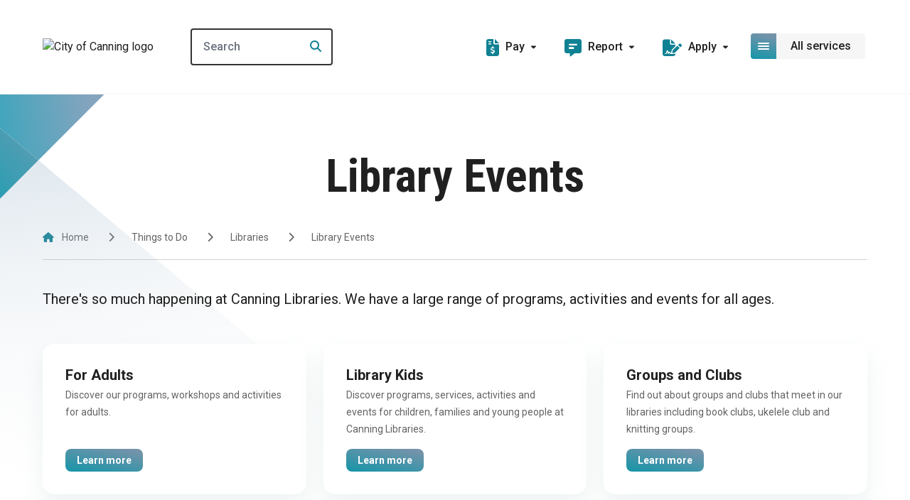

--- FILE ---
content_type: text/html; charset=utf-8
request_url: https://www.canning.wa.gov.au/places-and-events/places-to-learn/canning-libraries/library-events
body_size: 21879
content:

<!doctype html>
<html lang="en-au">

<head>
	
	<!-- Google Tag Manager -->
	<script>
		(function (w, d, s, l, i) {
			w[l] = w[l] || []; w[l].push({
				'gtm.start':
					new Date().getTime(), event: 'gtm.js'
			}); var f = d.getElementsByTagName(s)[0],
				j = d.createElement(s), dl = l != 'dataLayer' ? '&l=' + l : ''; j.async = true; j.src =
					'https://www.googletagmanager.com/gtm.js?id=' + i + dl; f.parentNode.insertBefore(j, f);
		})(window, document, 'script', 'dataLayer', 'GTM-MQZ46RL');</script>
	<!-- End Google Tag Manager -->
	<script async src="https://www.googletagmanager.com/gtag/js?id=GTM-MQZ46RL"></script>
	<script>
		window.dataLayer = window.dataLayer || [];
		function gtag() { dataLayer.push(arguments); }
		gtag('js', new Date());

		gtag('config', 'GTM-MQZ46RL');
	</script>


	<meta charset="utf-8">
<meta http-equiv="X-UA-Compatible" content="IE=edge">
<meta name="viewport" content="width=device-width, initial-scale=1.0">
<title>Library Events</title>
	<meta name="description" content="There&#x27;s so much happening at Canning Libraries. We have a large range of programs, activities and events for all ages.">
<meta property="og:type" content="website" />
	<meta property="og:title" content="Library Events">
	<meta property="og:image" content="https://cdn.canning.wa.gov.au/media/x3bgqf2t/city-admin-building-feature.jpg">
	<link rel="canonical" href="https://www.canning.wa.gov.au/things-to-do/libraries/library-events/">


	<link rel="apple-touch-icon" sizes="180x180" href="/dist/favicon/apple-touch-icon.png">
	<link rel="icon" type="image/png" sizes="32x32" href="/dist/favicon/favicon-32x32.png">
	<link rel="icon" type="image/png" sizes="16x16" href="/dist/favicon/favicon-16x16.png">
	<link rel="icon" type="image/x-icon" href="/dist/favicon/favicon.ico">
	<link rel="manifest" href="/site.webmanifest">

	<script crossorigin="anonymous" src="https://kit.fontawesome.com/569677b1b8.js"></script>
	

	<!-- Css -->
	<link rel="stylesheet" type="text/css" href="/dist/css/main-9c5bd798.css" />
	
</head>

<body>
	<a title="Top of the page" id="top"></a>
		<noscript><iframe src="https://www.googletagmanager.com/ns.html?id=GTM-MQZ46RL" height="0" width="0"
				style="display:none;visibility:hidden"></iframe></noscript>
	
	

<header id="meganav-root" class="sticky top-0 inset-x-0 z-[400]">
	<div class="relative border-b border-grey-50 bg-white contain h-[7.5rem] lg:h-[8.3125rem]">
		<div class="container-wide flex justify-between lg:flex-nowrap items-center h-20 lg:h-full relative">
			<div class="lg:mr-12">
				<a href="/">
					<img src="https://cdn.canning.wa.gov.au/media/mvmjvhfx/canning-logo.png?format=WEBP&amp;quality=80&amp;v=1d9e621eee5ff20" alt="City of Canning logo" id="header-logo" class="w-19.5 lg:w-40 max-h-18 duration-500" />
				</a>
			</div>
			<div class="w-1/2 lg:w-50 2xl:w-78">
					<form action="/search-results/">
						<div class="max-w-[312px] w-full relative">
							<input aria-label="Search"
										 data-autocomplete
										 data-pageid="2352"
										 type="text"
										 name="Term"
										 placeholder="Search"
										 class="px-4 py-3 border-[2px] border-grey-600 rounded w-full placeholder:font-medium text-300 relative z-[450]"
										 autocomplete="off" />
							<div class="autocomplete-results hidden absolute bg-white w-full shadow rounded-t-sm rounded-b-lg overflow-hidden z-[350] top-full">
								<ul class="w-full overflow-hidden">
								</ul>
								<a href="/search-results/" 
									 data-view-all-btn 
									 data-search-results-page-url="/search-results/" 
									 class="w-full btn btn-primary btn-gradient !py-4 !text-base !leading-5 !rounded-b-none">
									View all results
 								</a>
							</div>
							<button type="submit"
											class="absolute top-1/2 -translate-y-1/2 right-4 z-[500] bg-white pl-3"
											aria-label="Search">
								<i class="fa-solid fa-search text-brand-teal "></i>
							</button>
						</div>
					</form>
			</div>
			<div class="lg:flex lg:flex-nowrap lg:ml-auto">
					<div id="meganav-navigation-dropdowns-root-desktop" class="hidden lg:flex">
							<div class="meganav-navigation-dropdown mr-6 2xl:mr-12 relative">
								<div class="meganav-navigation-dropdown-button flex items-center p-2 cursor-pointer hover:bg-grey-50 rounded duration-500">
									<i class="fa-solid fa-file-invoice-dollar text-24 text-brand-teal mr-2.25 -mb-0.5"></i>
									<span class="leading-16 font-medium">Pay</span>
									<i class="fa-sharp fa-solid fa-caret-down text-11 ml-2.25"></i>
								</div>
								<div class="meganav-navigation-dropdown-content-wrapper absolute p-2.5 -mx-2.5 opacity-0 pointer-events-none duration-500 z-1000" style="max-height: 0">
									<div class="meganav-navigation-dropdown-content w-72 shadow-meganavNavigation rounded-2xl">
										<ul class="w-full px-5 rounded-t-2xl overflow-hidden border-t border-x border-grey-200 pb-5 bg-white">
													<li class="border-b last:border-none border-grey-200 hover:text-brand-teal group duration-500">
														<a href="/residents/rates-and-payments/payment-methods/" class="px-2 py-4 font-medium flex justify-between items-center">
															<span>Rates</span>
															<i class="fa-solid fa-arrow-right text-brand-teal text-14 opacity-0 group-hover:opacity-100 duration-500"></i>
														</a>
													</li>
													<li class="border-b last:border-none border-grey-200 hover:text-brand-teal group duration-500">
														<a href="/residents/rates-and-payments/online-payments/" class="px-2 py-4 font-medium flex justify-between items-center">
															<span>Online payments</span>
															<i class="fa-solid fa-arrow-right text-brand-teal text-14 opacity-0 group-hover:opacity-100 duration-500"></i>
														</a>
													</li>
													<li class="border-b last:border-none border-grey-200 hover:text-brand-teal group duration-500">
														<a href="/residents/rates-and-payments/infringement-notices/" class="px-2 py-4 font-medium flex justify-between items-center">
															<span>Infringement Notices</span>
															<i class="fa-solid fa-arrow-right text-brand-teal text-14 opacity-0 group-hover:opacity-100 duration-500"></i>
														</a>
													</li>
													<li class="border-b last:border-none border-grey-200 hover:text-brand-teal group duration-500">
														<a href="/residents/pets-and-other-animals/" class="px-2 py-4 font-medium flex justify-between items-center">
															<span>Pets and Other Animals</span>
															<i class="fa-solid fa-arrow-right text-brand-teal text-14 opacity-0 group-hover:opacity-100 duration-500"></i>
														</a>
													</li>
										</ul>
											<a href="/residents/rates-and-payments/online-payments/"
												 class="block btn btn-primary btn-primary-lg  btn-gradient w-full rounded-t-lg rounded-b-2xl overflow-hidden -mt-5 -mb-1.75">
												Online payments
											</a>
									</div>
								</div>
							</div>
							<div class="meganav-navigation-dropdown mr-6 2xl:mr-12 relative">
								<div class="meganav-navigation-dropdown-button flex items-center p-2 cursor-pointer hover:bg-grey-50 rounded duration-500">
									<i class="fa-solid fa-comment-alt-lines text-24 text-brand-teal mr-2.25 -mb-0.5"></i>
									<span class="leading-16 font-medium">Report</span>
									<i class="fa-sharp fa-solid fa-caret-down text-11 ml-2.25"></i>
								</div>
								<div class="meganav-navigation-dropdown-content-wrapper absolute p-2.5 -mx-2.5 opacity-0 pointer-events-none duration-500 z-1000" style="max-height: 0">
									<div class="meganav-navigation-dropdown-content w-72 shadow-meganavNavigation rounded-2xl">
										<ul class="w-full px-5 rounded-t-2xl overflow-hidden border-t border-x border-grey-200 pb-5 bg-white">
													<li class="border-b last:border-none border-grey-200 hover:text-brand-teal group duration-500">
														<a href="/request-or-report/waste-and-recycling/missed-bin/" target="" class="px-2 py-4 font-medium flex justify-between items-center">
															<span>Missed bin</span>
															<i class="fa-solid fa-arrow-right text-brand-teal text-14 opacity-0 group-hover:opacity-100 duration-500"></i>
														</a>
													</li>
													<li class="border-b last:border-none border-grey-200 hover:text-brand-teal group duration-500">
														<a href="/request-or-report/roads-verges-and-footpaths/illegal-parking/" target="" class="px-2 py-4 font-medium flex justify-between items-center">
															<span>Illegal parking</span>
															<i class="fa-solid fa-arrow-right text-brand-teal text-14 opacity-0 group-hover:opacity-100 duration-500"></i>
														</a>
													</li>
													<li class="border-b last:border-none border-grey-200 hover:text-brand-teal group duration-500">
														<a href="/residents/pets-and-other-animals/lost-dogs-and-cats/" class="px-2 py-4 font-medium flex justify-between items-center">
															<span>Stray animal</span>
															<i class="fa-solid fa-arrow-right text-brand-teal text-14 opacity-0 group-hover:opacity-100 duration-500"></i>
														</a>
													</li>
													<li class="border-b last:border-none border-grey-200 hover:text-brand-teal group duration-500">
														<a href="/request-or-report/health-issues-and-compliance/noise-complaints/" target="" class="px-2 py-4 font-medium flex justify-between items-center">
															<span>Noise</span>
															<i class="fa-solid fa-arrow-right text-brand-teal text-14 opacity-0 group-hover:opacity-100 duration-500"></i>
														</a>
													</li>
										</ul>
											<a href="/request-or-report/"
												 class="block btn btn-primary btn-primary-lg  btn-gradient w-full rounded-t-lg rounded-b-2xl overflow-hidden -mt-5 -mb-1.75"
												 target="">
												Issues and Requests
											</a>
									</div>
								</div>
							</div>
							<div class="meganav-navigation-dropdown mr-6 2xl:mr-12 relative">
								<div class="meganav-navigation-dropdown-button flex items-center p-2 cursor-pointer hover:bg-grey-50 rounded duration-500">
									<i class="fa-solid fa-file-signature text-24 text-brand-teal mr-2.25 -mb-0.5"></i>
									<span class="leading-16 font-medium">Apply</span>
									<i class="fa-sharp fa-solid fa-caret-down text-11 ml-2.25"></i>
								</div>
								<div class="meganav-navigation-dropdown-content-wrapper absolute p-2.5 -mx-2.5 opacity-0 pointer-events-none duration-500 z-1000" style="max-height: 0">
									<div class="meganav-navigation-dropdown-content w-72 shadow-meganavNavigation rounded-2xl">
										<ul class="w-full px-5 rounded-t-2xl overflow-hidden border-t border-x border-grey-200 pb-5 bg-white">
													<li class="border-b last:border-none border-grey-200 hover:text-brand-teal group duration-500">
														<a href="/plan-and-build/planning-services/development-applications/" class="px-2 py-4 font-medium flex justify-between items-center">
															<span>Planning Applications</span>
															<i class="fa-solid fa-arrow-right text-brand-teal text-14 opacity-0 group-hover:opacity-100 duration-500"></i>
														</a>
													</li>
													<li class="border-b last:border-none border-grey-200 hover:text-brand-teal group duration-500">
														<a href="/plan-and-build/building-services/" class="px-2 py-4 font-medium flex justify-between items-center">
															<span>Building Applications</span>
															<i class="fa-solid fa-arrow-right text-brand-teal text-14 opacity-0 group-hover:opacity-100 duration-500"></i>
														</a>
													</li>
													<li class="border-b last:border-none border-grey-200 hover:text-brand-teal group duration-500">
														<a href="/business/tenders/" class="px-2 py-4 font-medium flex justify-between items-center">
															<span>Tenders</span>
															<i class="fa-solid fa-arrow-right text-brand-teal text-14 opacity-0 group-hover:opacity-100 duration-500"></i>
														</a>
													</li>
													<li class="border-b last:border-none border-grey-200 hover:text-brand-teal group duration-500">
														<a href="/city-services/community-initiatives/rebates-and-incentives/" class="px-2 py-4 font-medium flex justify-between items-center">
															<span>Rebates and Incentives</span>
															<i class="fa-solid fa-arrow-right text-brand-teal text-14 opacity-0 group-hover:opacity-100 duration-500"></i>
														</a>
													</li>
													<li class="border-b last:border-none border-grey-200 hover:text-brand-teal group duration-500">
														<a href="/about-us/work-with-us/careers-at-canning/" class="px-2 py-4 font-medium flex justify-between items-center">
															<span>Jobs</span>
															<i class="fa-solid fa-arrow-right text-brand-teal text-14 opacity-0 group-hover:opacity-100 duration-500"></i>
														</a>
													</li>
										</ul>
											<a href="/applications/"
												 class="block btn btn-primary btn-primary-lg  btn-gradient w-full rounded-t-lg rounded-b-2xl overflow-hidden -mt-5 -mb-1.75">
												Applications
											</a>
									</div>
								</div>
							</div>
					</div>
				<button id="meganav-megamenu-dropdown-button" class="grid grid-rows-1 grid-cols-1 h-9 z-1000 relative" aria-label="Open or close mega-navigation">
					<span id="meganav-megamenu-dropdown-button-closed" class="row-start-1 col-start-1 flex duration-500">
						<span class="flex flex-wrap justify-center items-center w-9 h-9 btn-gradient rounded lg:rounded-tr-none lg:rounded-br-none">
							<span class="flex flex-wrap w-4">
								<span class="w-full h-0.5 rounded-full bg-white mb-0.5"></span>
								<span class="w-full h-0.5 rounded-full bg-white mb-0.5"></span>
								<span class="w-full h-0.5 rounded-full bg-white"></span>
							</span>
						</span>
						<span class="max-lg:hidden flex items-center h-9 px-2.5 xl:px-5 text-base font-medium bg-grey-50 rounded-tl-none rounded-tr rounded-br rounded-bl-none w-max">
							<span>All services</span>
						</span>
					</span>

					<span id="meganav-megamenu-dropdown-button-open" class="row-start-1 col-start-1 flex duration-500 opacity-0 pointer-events-none">
						<span class="flex flex-wrap justify-center items-center w-9 h-9 btn-gradient rounded lg:rounded-tr-none lg:rounded-br-none">
							<span class="flex flex-wrap">
								<i class="fa-solid fa-xmark text-16 text-white"></i>
							</span>
						</span>
						<span class="max-lg:hidden flex items-center h-9 px-2.5 xl:px-5 text-base font-medium bg-grey-50 rounded-tl-none rounded-tr rounded-br rounded-bl-none w-max">
							<span>Close menu</span>
						</span>
					</span>
				</button>
			</div>
		</div>
			<div id="meganav-megamenu-dropdown-root" class="fixed lg:absolute top-0 lg:top-full max-lg:left-0 container-wide z-20 max-lg:bg-white max-lg:pt-25 lg:top-[8.3125rem] max-lg:h-screen w-full overflow-hidden pb-10 opacity-0 pointer-events-none duration-500">
				<div class="lg:hidden fixed z-1000 top-6 pointer-events-none w-full">
					<div class="container-meganav-mobile">
						<button id="meganav-megamenu-dropdown-button-mobile-back" 
										class="relative flex flex-wrap justify-center items-center w-9 h-9 border border-brand-teal bg-white rounded lg:rounded-tr-none lg:rounded-br-none opacity-0 pointer-events-none duration-500 z-1000"
										aria-label="Go back in menu">
							<i class="fa-solid fa-chevron-left text-base text-brand-teal"></i>
						</button>
					</div>
				</div>
				<div class="w-full lg:rounded-2xl lg:shadow-meganavNavigation max-lg:h-full">
					<div id="meganav-megamenu-dropdown-height" class="container-meganav-mobile lg:py-10 lg:px-8 lg:bg-white lg:border border-grey-50 lg:rounded-2xl duration-500 overflow-x-hidden max-lg:h-full lg:h-[--meganav-desktop-height] lg:overflow-y-hidden">
						<div class="w-full overflow-x-clip h-full">
							<div id="meganav-megamenu-dropdown-grid" class="grid grid-cols-3 gap-8 duration-500 h-full">
								<ul id="meganav-megamenu-dropdown-grid-toplevel" class="overflow-y-scroll custom-scrollbar  max-lg:max-h-[calc(100vh-9rem)] lg:h-max">
										<li class="border-b last:border-none border-grey-200 hover:bg-grey-50 group duration-500">
												<button class="meganav-megamenu-dropdown-grid-toplevel-item w-full text-left px-2 py-6 font-medium flex justify-between items-center"
																data-index-toplevel="0"
																data-has-children="true">
													<span>Residents</span>
													<i class="fa-solid fa-chevron-right text-brand-teal group-hover:-mr-1 duration-500"></i>
												</button>
										</li>
										<li class="border-b last:border-none border-grey-200 hover:bg-grey-50 group duration-500">
												<button class="meganav-megamenu-dropdown-grid-toplevel-item w-full text-left px-2 py-6 font-medium flex justify-between items-center"
																data-index-toplevel="1"
																data-has-children="true">
													<span>Plan and Build</span>
													<i class="fa-solid fa-chevron-right text-brand-teal group-hover:-mr-1 duration-500"></i>
												</button>
										</li>
										<li class="border-b last:border-none border-grey-200 hover:bg-grey-50 group duration-500">
												<button class="meganav-megamenu-dropdown-grid-toplevel-item w-full text-left px-2 py-6 font-medium flex justify-between items-center"
																data-index-toplevel="2"
																data-has-children="true">
													<span>Sport and Fitness</span>
													<i class="fa-solid fa-chevron-right text-brand-teal group-hover:-mr-1 duration-500"></i>
												</button>
										</li>
										<li class="border-b last:border-none border-grey-200 hover:bg-grey-50 group duration-500">
												<button class="meganav-megamenu-dropdown-grid-toplevel-item w-full text-left px-2 py-6 font-medium flex justify-between items-center"
																data-index-toplevel="3"
																data-has-children="true">
													<span>Things to Do</span>
													<i class="fa-solid fa-chevron-right text-brand-teal group-hover:-mr-1 duration-500"></i>
												</button>
										</li>
										<li class="border-b last:border-none border-grey-200 hover:bg-grey-50 group duration-500">
												<button class="meganav-megamenu-dropdown-grid-toplevel-item w-full text-left px-2 py-6 font-medium flex justify-between items-center"
																data-index-toplevel="4"
																data-has-children="true">
													<span>City Services</span>
													<i class="fa-solid fa-chevron-right text-brand-teal group-hover:-mr-1 duration-500"></i>
												</button>
										</li>
										<li class="border-b last:border-none border-grey-200 hover:bg-grey-50 group duration-500">
												<button class="meganav-megamenu-dropdown-grid-toplevel-item w-full text-left px-2 py-6 font-medium flex justify-between items-center"
																data-index-toplevel="5"
																data-has-children="true">
													<span>About Us</span>
													<i class="fa-solid fa-chevron-right text-brand-teal group-hover:-mr-1 duration-500"></i>
												</button>
										</li>
										<li class="border-b last:border-none border-grey-200 hover:bg-grey-50 group duration-500">
												<a class="block px-2 py-6 font-medium"
													 href="/contact-us/"
													 target="_blank">
													Contact Us
												</a>
										</li>
								</ul>
								<div id="meganav-megamenu-dropdown-grid-secondlevel" class="grid grid-rows-1 grid-cols-1">
											<div class="meganav-megamenu-dropdown-grid-secondlevel-item h-max row-start-1 col-start-1 opacity-0 pointer-events-none duration-500" data-parent-index-toplevel="0">
												<div class="border-b border-grey-200 hover:bg-grey-50 duration-500">
													<a href="/residents/" class="block px-2 py-4 text-brand-teal font-bold">
														See Residents
													</a>
												</div>
												<ul class="meganav-megamenu-dropdown-grid-secondlevel-item-scrollable overflow-y-scroll custom-scrollbar max-lg:max-h-[calc(100vh-12.5rem)] lg:h-full">
														<li class="border-b last:border-none border-grey-200 hover:bg-grey-50 duration-500 font-medium">
																<button data-index-secondlevel="0"
																				data-parent-index-toplevel="0"
																				data-has-children="True"
																				class="meganav-megamenu-dropdown-grid-secondlevel-item-sublink w-full px-2 py-4 text-left flex justify-between items-center group">
																	<span class="max-w-85 mr-8 block">
																		Waste and Recycling
																	</span>
																	<i class="fa-solid fa-chevron-right text-brand-teal group-hover:-mr-1 duration-500"></i>
																</button>
														</li>
														<li class="border-b last:border-none border-grey-200 hover:bg-grey-50 duration-500 font-medium">
																<button data-index-secondlevel="1"
																				data-parent-index-toplevel="0"
																				data-has-children="True"
																				class="meganav-megamenu-dropdown-grid-secondlevel-item-sublink w-full px-2 py-4 text-left flex justify-between items-center group">
																	<span class="max-w-85 mr-8 block">
																		Rates and Payments
																	</span>
																	<i class="fa-solid fa-chevron-right text-brand-teal group-hover:-mr-1 duration-500"></i>
																</button>
														</li>
														<li class="border-b last:border-none border-grey-200 hover:bg-grey-50 duration-500 font-medium">
																<button data-index-secondlevel="2"
																				data-parent-index-toplevel="0"
																				data-has-children="True"
																				class="meganav-megamenu-dropdown-grid-secondlevel-item-sublink w-full px-2 py-4 text-left flex justify-between items-center group">
																	<span class="max-w-85 mr-8 block">
																		Pets and Other Animals
																	</span>
																	<i class="fa-solid fa-chevron-right text-brand-teal group-hover:-mr-1 duration-500"></i>
																</button>
														</li>
														<li class="border-b last:border-none border-grey-200 hover:bg-grey-50 duration-500 font-medium">
																<button data-index-secondlevel="3"
																				data-parent-index-toplevel="0"
																				data-has-children="True"
																				class="meganav-megamenu-dropdown-grid-secondlevel-item-sublink w-full px-2 py-4 text-left flex justify-between items-center group">
																	<span class="max-w-85 mr-8 block">
																		Environment and Sustainability
																	</span>
																	<i class="fa-solid fa-chevron-right text-brand-teal group-hover:-mr-1 duration-500"></i>
																</button>
														</li>
														<li class="border-b last:border-none border-grey-200 hover:bg-grey-50 duration-500 font-medium">
																<a href="/residents/your-say/"
																	 class="block px-2 py-4">
																	<span class="max-w-85 block">
																		Your Say
																	</span>
																</a>
														</li>
														<li class="border-b last:border-none border-grey-200 hover:bg-grey-50 duration-500 font-medium">
																<a href="/my-neighbourhood/"
																	 class="block px-2 py-4">
																	<span class="max-w-85 block">
																		My Neighbourhood
																	</span>
																</a>
														</li>
												</ul>
												
											</div>
											<div class="meganav-megamenu-dropdown-grid-secondlevel-item h-max row-start-1 col-start-1 opacity-0 pointer-events-none duration-500" data-parent-index-toplevel="1">
												<div class="border-b border-grey-200 hover:bg-grey-50 duration-500">
													<a href="/plan-and-build/" class="block px-2 py-4 text-brand-teal font-bold">
														See Plan and Build
													</a>
												</div>
												<ul class="meganav-megamenu-dropdown-grid-secondlevel-item-scrollable overflow-y-scroll custom-scrollbar max-lg:max-h-[calc(100vh-12.5rem)] lg:h-full">
														<li class="border-b last:border-none border-grey-200 hover:bg-grey-50 duration-500 font-medium">
																<button data-index-secondlevel="0"
																				data-parent-index-toplevel="1"
																				data-has-children="True"
																				class="meganav-megamenu-dropdown-grid-secondlevel-item-sublink w-full px-2 py-4 text-left flex justify-between items-center group">
																	<span class="max-w-85 mr-8 block">
																		Planning Services
																	</span>
																	<i class="fa-solid fa-chevron-right text-brand-teal group-hover:-mr-1 duration-500"></i>
																</button>
														</li>
														<li class="border-b last:border-none border-grey-200 hover:bg-grey-50 duration-500 font-medium">
																<a href="/plan-and-build/building-services/"
																	 class="block px-2 py-4">
																	<span class="max-w-85 block">
																		Building Services
																	</span>
																</a>
														</li>
														<li class="border-b last:border-none border-grey-200 hover:bg-grey-50 duration-500 font-medium">
																<a href="/plan-and-build/application-lodgement-and-tracking/"
																	 class="block px-2 py-4">
																	<span class="max-w-85 block">
																		Application Lodgement and Tracking
																	</span>
																</a>
														</li>
														<li class="border-b last:border-none border-grey-200 hover:bg-grey-50 duration-500 font-medium">
																<button data-index-secondlevel="3"
																				data-parent-index-toplevel="1"
																				data-has-children="True"
																				class="meganav-megamenu-dropdown-grid-secondlevel-item-sublink w-full px-2 py-4 text-left flex justify-between items-center group">
																	<span class="max-w-85 mr-8 block">
																		Roads and Verges
																	</span>
																	<i class="fa-solid fa-chevron-right text-brand-teal group-hover:-mr-1 duration-500"></i>
																</button>
														</li>
														<li class="border-b last:border-none border-grey-200 hover:bg-grey-50 duration-500 font-medium">
																<a href="/plan-and-build/maps/"
																	 class="block px-2 py-4">
																	<span class="max-w-85 block">
																		Maps
																	</span>
																</a>
														</li>
												</ul>
												
											</div>
											<div class="meganav-megamenu-dropdown-grid-secondlevel-item h-max row-start-1 col-start-1 opacity-0 pointer-events-none duration-500" data-parent-index-toplevel="2">
												<div class="border-b border-grey-200 hover:bg-grey-50 duration-500">
													<a href="/sport-and-fitness/" target="" class="block px-2 py-4 text-brand-teal font-bold">
														See Sport and Fitness
													</a>
												</div>
												<ul class="meganav-megamenu-dropdown-grid-secondlevel-item-scrollable overflow-y-scroll custom-scrollbar max-lg:max-h-[calc(100vh-12.5rem)] lg:h-full">
														<li class="border-b last:border-none border-grey-200 hover:bg-grey-50 duration-500 font-medium">
																<button data-index-secondlevel="0"
																				data-parent-index-toplevel="2"
																				data-has-children="True"
																				class="meganav-megamenu-dropdown-grid-secondlevel-item-sublink w-full px-2 py-4 text-left flex justify-between items-center group">
																	<span class="max-w-85 mr-8 block">
																		Leisureplexes
																	</span>
																	<i class="fa-solid fa-chevron-right text-brand-teal group-hover:-mr-1 duration-500"></i>
																</button>
														</li>
														<li class="border-b last:border-none border-grey-200 hover:bg-grey-50 duration-500 font-medium">
																<a href="/sport-and-fitness/whaleback-golf-course/"
																	 class="block px-2 py-4">
																	<span class="max-w-85 block">
																		Whaleback Golf Course
																	</span>
																</a>
														</li>
														<li class="border-b last:border-none border-grey-200 hover:bg-grey-50 duration-500 font-medium">
																<button data-index-secondlevel="2"
																				data-parent-index-toplevel="2"
																				data-has-children="True"
																				class="meganav-megamenu-dropdown-grid-secondlevel-item-sublink w-full px-2 py-4 text-left flex justify-between items-center group">
																	<span class="max-w-85 mr-8 block">
																		Parks and reserves
																	</span>
																	<i class="fa-solid fa-chevron-right text-brand-teal group-hover:-mr-1 duration-500"></i>
																</button>
														</li>
														<li class="border-b last:border-none border-grey-200 hover:bg-grey-50 duration-500 font-medium">
																<a href="/sport-and-fitness/sports-and-recreation-clubs/"
																	 class="block px-2 py-4">
																	<span class="max-w-85 block">
																		Sports and recreation clubs
																	</span>
																</a>
														</li>
														<li class="border-b last:border-none border-grey-200 hover:bg-grey-50 duration-500 font-medium">
																<a href="/things-to-do/places-to-hire/tennis-and-pickleball-courts/"
																	 class="block px-2 py-4">
																	<span class="max-w-85 block">
																		Tennis and pickleball courts
																	</span>
																</a>
														</li>
														<li class="border-b last:border-none border-grey-200 hover:bg-grey-50 duration-500 font-medium">
																<a href="/things-to-do/places-to-hire/multi-courts/"
																	 class="block px-2 py-4">
																	<span class="max-w-85 block">
																		Multi courts
																	</span>
																</a>
														</li>
												</ul>
												
											</div>
											<div class="meganav-megamenu-dropdown-grid-secondlevel-item h-max row-start-1 col-start-1 opacity-0 pointer-events-none duration-500" data-parent-index-toplevel="3">
												<div class="border-b border-grey-200 hover:bg-grey-50 duration-500">
													<a href="/things-to-do/" class="block px-2 py-4 text-brand-teal font-bold">
														See Things to Do
													</a>
												</div>
												<ul class="meganav-megamenu-dropdown-grid-secondlevel-item-scrollable overflow-y-scroll custom-scrollbar max-lg:max-h-[calc(100vh-12.5rem)] lg:h-full">
														<li class="border-b last:border-none border-grey-200 hover:bg-grey-50 duration-500 font-medium">
																<button data-index-secondlevel="0"
																				data-parent-index-toplevel="3"
																				data-has-children="True"
																				class="meganav-megamenu-dropdown-grid-secondlevel-item-sublink w-full px-2 py-4 text-left flex justify-between items-center group">
																	<span class="max-w-85 mr-8 block">
																		Libraries
																	</span>
																	<i class="fa-solid fa-chevron-right text-brand-teal group-hover:-mr-1 duration-500"></i>
																</button>
														</li>
														<li class="border-b last:border-none border-grey-200 hover:bg-grey-50 duration-500 font-medium">
																<button data-index-secondlevel="1"
																				data-parent-index-toplevel="3"
																				data-has-children="True"
																				class="meganav-megamenu-dropdown-grid-secondlevel-item-sublink w-full px-2 py-4 text-left flex justify-between items-center group">
																	<span class="max-w-85 mr-8 block">
																		Events
																	</span>
																	<i class="fa-solid fa-chevron-right text-brand-teal group-hover:-mr-1 duration-500"></i>
																</button>
														</li>
														<li class="border-b last:border-none border-grey-200 hover:bg-grey-50 duration-500 font-medium">
																<button data-index-secondlevel="2"
																				data-parent-index-toplevel="3"
																				data-has-children="True"
																				class="meganav-megamenu-dropdown-grid-secondlevel-item-sublink w-full px-2 py-4 text-left flex justify-between items-center group">
																	<span class="max-w-85 mr-8 block">
																		Places to hire
																	</span>
																	<i class="fa-solid fa-chevron-right text-brand-teal group-hover:-mr-1 duration-500"></i>
																</button>
														</li>
														<li class="border-b last:border-none border-grey-200 hover:bg-grey-50 duration-500 font-medium">
																<button data-index-secondlevel="3"
																				data-parent-index-toplevel="3"
																				data-has-children="True"
																				class="meganav-megamenu-dropdown-grid-secondlevel-item-sublink w-full px-2 py-4 text-left flex justify-between items-center group">
																	<span class="max-w-85 mr-8 block">
																		Parks and reserves
																	</span>
																	<i class="fa-solid fa-chevron-right text-brand-teal group-hover:-mr-1 duration-500"></i>
																</button>
														</li>
														<li class="border-b last:border-none border-grey-200 hover:bg-grey-50 duration-500 font-medium">
																<button data-index-secondlevel="4"
																				data-parent-index-toplevel="3"
																				data-has-children="True"
																				class="meganav-megamenu-dropdown-grid-secondlevel-item-sublink w-full px-2 py-4 text-left flex justify-between items-center group">
																	<span class="max-w-85 mr-8 block">
																		Hillview Intercultural Community Centre
																	</span>
																	<i class="fa-solid fa-chevron-right text-brand-teal group-hover:-mr-1 duration-500"></i>
																</button>
														</li>
														<li class="border-b last:border-none border-grey-200 hover:bg-grey-50 duration-500 font-medium">
																<button data-index-secondlevel="5"
																				data-parent-index-toplevel="3"
																				data-has-children="True"
																				class="meganav-megamenu-dropdown-grid-secondlevel-item-sublink w-full px-2 py-4 text-left flex justify-between items-center group">
																	<span class="max-w-85 mr-8 block">
																		Canning River Eco Education Centre
																	</span>
																	<i class="fa-solid fa-chevron-right text-brand-teal group-hover:-mr-1 duration-500"></i>
																</button>
														</li>
														<li class="border-b last:border-none border-grey-200 hover:bg-grey-50 duration-500 font-medium">
																<button data-index-secondlevel="6"
																				data-parent-index-toplevel="3"
																				data-has-children="True"
																				class="meganav-megamenu-dropdown-grid-secondlevel-item-sublink w-full px-2 py-4 text-left flex justify-between items-center group">
																	<span class="max-w-85 mr-8 block">
																		Youth Services
																	</span>
																	<i class="fa-solid fa-chevron-right text-brand-teal group-hover:-mr-1 duration-500"></i>
																</button>
														</li>
												</ul>
												
											</div>
											<div class="meganav-megamenu-dropdown-grid-secondlevel-item h-max row-start-1 col-start-1 opacity-0 pointer-events-none duration-500" data-parent-index-toplevel="4">
												<div class="border-b border-grey-200 hover:bg-grey-50 duration-500">
													<a href="/city-services/" class="block px-2 py-4 text-brand-teal font-bold">
														See City Services
													</a>
												</div>
												<ul class="meganav-megamenu-dropdown-grid-secondlevel-item-scrollable overflow-y-scroll custom-scrollbar max-lg:max-h-[calc(100vh-12.5rem)] lg:h-full">
														<li class="border-b last:border-none border-grey-200 hover:bg-grey-50 duration-500 font-medium">
																<button data-index-secondlevel="0"
																				data-parent-index-toplevel="4"
																				data-has-children="True"
																				class="meganav-megamenu-dropdown-grid-secondlevel-item-sublink w-full px-2 py-4 text-left flex justify-between items-center group">
																	<span class="max-w-85 mr-8 block">
																		Rangers and Community Safety Services
																	</span>
																	<i class="fa-solid fa-chevron-right text-brand-teal group-hover:-mr-1 duration-500"></i>
																</button>
														</li>
														<li class="border-b last:border-none border-grey-200 hover:bg-grey-50 duration-500 font-medium">
																<button data-index-secondlevel="1"
																				data-parent-index-toplevel="4"
																				data-has-children="True"
																				class="meganav-megamenu-dropdown-grid-secondlevel-item-sublink w-full px-2 py-4 text-left flex justify-between items-center group">
																	<span class="max-w-85 mr-8 block">
																		Community Grants Program
																	</span>
																	<i class="fa-solid fa-chevron-right text-brand-teal group-hover:-mr-1 duration-500"></i>
																</button>
														</li>
														<li class="border-b last:border-none border-grey-200 hover:bg-grey-50 duration-500 font-medium">
																<button data-index-secondlevel="2"
																				data-parent-index-toplevel="4"
																				data-has-children="True"
																				class="meganav-megamenu-dropdown-grid-secondlevel-item-sublink w-full px-2 py-4 text-left flex justify-between items-center group">
																	<span class="max-w-85 mr-8 block">
																		Business Services
																	</span>
																	<i class="fa-solid fa-chevron-right text-brand-teal group-hover:-mr-1 duration-500"></i>
																</button>
														</li>
														<li class="border-b last:border-none border-grey-200 hover:bg-grey-50 duration-500 font-medium">
																<button data-index-secondlevel="3"
																				data-parent-index-toplevel="4"
																				data-has-children="True"
																				class="meganav-megamenu-dropdown-grid-secondlevel-item-sublink w-full px-2 py-4 text-left flex justify-between items-center group">
																	<span class="max-w-85 mr-8 block">
																		Health Services
																	</span>
																	<i class="fa-solid fa-chevron-right text-brand-teal group-hover:-mr-1 duration-500"></i>
																</button>
														</li>
														<li class="border-b last:border-none border-grey-200 hover:bg-grey-50 duration-500 font-medium">
																<button data-index-secondlevel="4"
																				data-parent-index-toplevel="4"
																				data-has-children="True"
																				class="meganav-megamenu-dropdown-grid-secondlevel-item-sublink w-full px-2 py-4 text-left flex justify-between items-center group">
																	<span class="max-w-85 mr-8 block">
																		Age Friendly Canning
																	</span>
																	<i class="fa-solid fa-chevron-right text-brand-teal group-hover:-mr-1 duration-500"></i>
																</button>
														</li>
														<li class="border-b last:border-none border-grey-200 hover:bg-grey-50 duration-500 font-medium">
																<button data-index-secondlevel="5"
																				data-parent-index-toplevel="4"
																				data-has-children="True"
																				class="meganav-megamenu-dropdown-grid-secondlevel-item-sublink w-full px-2 py-4 text-left flex justify-between items-center group">
																	<span class="max-w-85 mr-8 block">
																		Disability Access and Social Inclusion
																	</span>
																	<i class="fa-solid fa-chevron-right text-brand-teal group-hover:-mr-1 duration-500"></i>
																</button>
														</li>
														<li class="border-b last:border-none border-grey-200 hover:bg-grey-50 duration-500 font-medium">
																<button data-index-secondlevel="6"
																				data-parent-index-toplevel="4"
																				data-has-children="True"
																				class="meganav-megamenu-dropdown-grid-secondlevel-item-sublink w-full px-2 py-4 text-left flex justify-between items-center group">
																	<span class="max-w-85 mr-8 block">
																		Community Initiatives
																	</span>
																	<i class="fa-solid fa-chevron-right text-brand-teal group-hover:-mr-1 duration-500"></i>
																</button>
														</li>
												</ul>
												
											</div>
											<div class="meganav-megamenu-dropdown-grid-secondlevel-item h-max row-start-1 col-start-1 opacity-0 pointer-events-none duration-500" data-parent-index-toplevel="5">
												<div class="border-b border-grey-200 hover:bg-grey-50 duration-500">
													<a href="/about-us/" class="block px-2 py-4 text-brand-teal font-bold">
														See About Us
													</a>
												</div>
												<ul class="meganav-megamenu-dropdown-grid-secondlevel-item-scrollable overflow-y-scroll custom-scrollbar max-lg:max-h-[calc(100vh-12.5rem)] lg:h-full">
														<li class="border-b last:border-none border-grey-200 hover:bg-grey-50 duration-500 font-medium">
																<button data-index-secondlevel="0"
																				data-parent-index-toplevel="5"
																				data-has-children="True"
																				class="meganav-megamenu-dropdown-grid-secondlevel-item-sublink w-full px-2 py-4 text-left flex justify-between items-center group">
																	<span class="max-w-85 mr-8 block">
																		Council Business
																	</span>
																	<i class="fa-solid fa-chevron-right text-brand-teal group-hover:-mr-1 duration-500"></i>
																</button>
														</li>
														<li class="border-b last:border-none border-grey-200 hover:bg-grey-50 duration-500 font-medium">
																<button data-index-secondlevel="1"
																				data-parent-index-toplevel="5"
																				data-has-children="True"
																				class="meganav-megamenu-dropdown-grid-secondlevel-item-sublink w-full px-2 py-4 text-left flex justify-between items-center group">
																	<span class="max-w-85 mr-8 block">
																		Work with Us
																	</span>
																	<i class="fa-solid fa-chevron-right text-brand-teal group-hover:-mr-1 duration-500"></i>
																</button>
														</li>
														<li class="border-b last:border-none border-grey-200 hover:bg-grey-50 duration-500 font-medium">
																<button data-index-secondlevel="2"
																				data-parent-index-toplevel="5"
																				data-has-children="True"
																				class="meganav-megamenu-dropdown-grid-secondlevel-item-sublink w-full px-2 py-4 text-left flex justify-between items-center group">
																	<span class="max-w-85 mr-8 block">
																		Strategies and Plans
																	</span>
																	<i class="fa-solid fa-chevron-right text-brand-teal group-hover:-mr-1 duration-500"></i>
																</button>
														</li>
														<li class="border-b last:border-none border-grey-200 hover:bg-grey-50 duration-500 font-medium">
																<button data-index-secondlevel="3"
																				data-parent-index-toplevel="5"
																				data-has-children="True"
																				class="meganav-megamenu-dropdown-grid-secondlevel-item-sublink w-full px-2 py-4 text-left flex justify-between items-center group">
																	<span class="max-w-85 mr-8 block">
																		Major Projects
																	</span>
																	<i class="fa-solid fa-chevron-right text-brand-teal group-hover:-mr-1 duration-500"></i>
																</button>
														</li>
														<li class="border-b last:border-none border-grey-200 hover:bg-grey-50 duration-500 font-medium">
																<a href="/news/"
																	 class="block px-2 py-4">
																	<span class="max-w-85 block">
																		News
																	</span>
																</a>
														</li>
														<li class="border-b last:border-none border-grey-200 hover:bg-grey-50 duration-500 font-medium">
																<a href="/latest-news/?CurrentPageId=1245&amp;SortBy=Score&amp;Page=1&amp;CategoryTagIds=1253&amp;TimePeriod=None"
																	 class="block px-2 py-4">
																	<span class="max-w-85 block">
																		Public Notices
																	</span>
																</a>
														</li>
														<li class="border-b last:border-none border-grey-200 hover:bg-grey-50 duration-500 font-medium">
																<button data-index-secondlevel="6"
																				data-parent-index-toplevel="5"
																				data-has-children="True"
																				class="meganav-megamenu-dropdown-grid-secondlevel-item-sublink w-full px-2 py-4 text-left flex justify-between items-center group">
																	<span class="max-w-85 mr-8 block">
																		About the Area
																	</span>
																	<i class="fa-solid fa-chevron-right text-brand-teal group-hover:-mr-1 duration-500"></i>
																</button>
														</li>
												</ul>
												
											</div>
								</div>
								<div id="meganav-megamenu-dropdown-grid-thirdlevel" class="grid grid-rows-1 grid-cols-1 h-full">
													<div data-grandparent-index-toplevel="0" 
															data-parent-index-secondlevel="0" 
															data-x="Waste and Recycling"
															 class="meganav-megamenu-dropdown-grid-thirdlevel-item row-start-1 col-start-1 h-max opacity-0 pointer-events-none duration-500">
														<div class="border-b border-grey-200 hover:bg-grey-50 duration-500">
															<a href="/residents/waste-and-recycling/" class="block px-2 py-4 text-brand-teal font-bold">
																See Waste and Recycling
															</a>
														</div>
														<ul class="meganav-megamenu-dropdown-grid-thirdlevel-item-scrollable overflow-y-scroll custom-scrollbar lg:h-full max-lg:max-h-[calc(100vh-12.5rem)]">
																<li class="border-b last:border-none border-grey-200 hover:bg-grey-50 duration-500">
																	<a href="/residents/waste-and-recycling/bins-and-collection-days/" data-index-thirdlevel="0" class="block px-2 py-4 font-medium">
																		Bins and Collection Days
																	</a>
																</li>
																<li class="border-b last:border-none border-grey-200 hover:bg-grey-50 duration-500">
																	<a href="/residents/waste-and-recycling/verge-collections/" data-index-thirdlevel="1" class="block px-2 py-4 font-medium">
																		Verge Collections
																	</a>
																</li>
																<li class="border-b last:border-none border-grey-200 hover:bg-grey-50 duration-500">
																	<a href="/residents/waste-and-recycling/on-demand-services/" data-index-thirdlevel="2" class="block px-2 py-4 font-medium">
																		On-demand Services
																	</a>
																</li>
																<li class="border-b last:border-none border-grey-200 hover:bg-grey-50 duration-500">
																	<a href="/residents/waste-and-recycling/ranford-road-resource-recovery-and-waste-transfer-station/" data-index-thirdlevel="3" class="block px-2 py-4 font-medium">
																		Ranford Road Resource Recovery and Waste Transfer Station
																	</a>
																</li>
																<li class="border-b last:border-none border-grey-200 hover:bg-grey-50 duration-500">
																	<a href="/residents/waste-and-recycling/recycling-hazardous-waste/" data-index-thirdlevel="4" class="block px-2 py-4 font-medium">
																		Recycling Hazardous Waste
																	</a>
																</li>
																<li class="border-b last:border-none border-grey-200 hover:bg-grey-50 duration-500">
																	<a href="/residents/waste-and-recycling/canning-repair-lab/" data-index-thirdlevel="5" class="block px-2 py-4 font-medium">
																		Canning Repair Lab
																	</a>
																</li>
														</ul>
													</div>
													<div data-grandparent-index-toplevel="0" 
															data-parent-index-secondlevel="1" 
															data-x="Rates and Payments"
															 class="meganav-megamenu-dropdown-grid-thirdlevel-item row-start-1 col-start-1 h-max opacity-0 pointer-events-none duration-500">
														<div class="border-b border-grey-200 hover:bg-grey-50 duration-500">
															<a href="/residents/rates-and-payments/" class="block px-2 py-4 text-brand-teal font-bold">
																See Rates and Payments
															</a>
														</div>
														<ul class="meganav-megamenu-dropdown-grid-thirdlevel-item-scrollable overflow-y-scroll custom-scrollbar lg:h-full max-lg:max-h-[calc(100vh-12.5rem)]">
																<li class="border-b last:border-none border-grey-200 hover:bg-grey-50 duration-500">
																	<a href="/residents/rates-and-payments/" data-index-thirdlevel="0" class="block px-2 py-4 font-medium">
																		About Your Rates
																	</a>
																</li>
																<li class="border-b last:border-none border-grey-200 hover:bg-grey-50 duration-500">
																	<a href="/residents/rates-and-payments/payment-methods/" data-index-thirdlevel="1" class="block px-2 py-4 font-medium">
																		Pay Your Rates
																	</a>
																</li>
																<li class="border-b last:border-none border-grey-200 hover:bg-grey-50 duration-500">
																	<a href="/residents/rates-and-payments/financial-hardship/" data-index-thirdlevel="2" class="block px-2 py-4 font-medium">
																		Financial Hardship
																	</a>
																</li>
																<li class="border-b last:border-none border-grey-200 hover:bg-grey-50 duration-500">
																	<a href="/residents/rates-and-payments/register-for-erates/" data-index-thirdlevel="3" class="block px-2 py-4 font-medium">
																		Register for eRates
																	</a>
																</li>
																<li class="border-b last:border-none border-grey-200 hover:bg-grey-50 duration-500">
																	<a href="/residents/rates-and-payments/change-your-details/" data-index-thirdlevel="4" class="block px-2 py-4 font-medium">
																		Change Your Details
																	</a>
																</li>
																<li class="border-b last:border-none border-grey-200 hover:bg-grey-50 duration-500">
																	<a href="/residents/rates-and-payments/online-payments/" data-index-thirdlevel="5" class="block px-2 py-4 font-medium">
																		Online Payments
																	</a>
																</li>
																<li class="border-b last:border-none border-grey-200 hover:bg-grey-50 duration-500">
																	<a href="/residents/rates-and-payments/infringement-notices/" data-index-thirdlevel="6" class="block px-2 py-4 font-medium">
																		Infringement Notices
																	</a>
																</li>
														</ul>
													</div>
													<div data-grandparent-index-toplevel="0" 
															data-parent-index-secondlevel="2" 
															data-x="Pets and Other Animals"
															 class="meganav-megamenu-dropdown-grid-thirdlevel-item row-start-1 col-start-1 h-max opacity-0 pointer-events-none duration-500">
														<div class="border-b border-grey-200 hover:bg-grey-50 duration-500">
															<a href="/residents/pets-and-other-animals/" class="block px-2 py-4 text-brand-teal font-bold">
																See Pets and Other Animals
															</a>
														</div>
														<ul class="meganav-megamenu-dropdown-grid-thirdlevel-item-scrollable overflow-y-scroll custom-scrollbar lg:h-full max-lg:max-h-[calc(100vh-12.5rem)]">
																<li class="border-b last:border-none border-grey-200 hover:bg-grey-50 duration-500">
																	<a href="/lost-animals/" data-index-thirdlevel="0" class="block px-2 py-4 font-medium">
																		Impounded Animals
																	</a>
																</li>
																<li class="border-b last:border-none border-grey-200 hover:bg-grey-50 duration-500">
																	<a href="/residents/pets-and-other-animals/cat-registration-and-ownership/" data-index-thirdlevel="1" class="block px-2 py-4 font-medium">
																		Cat Registration and Ownership
																	</a>
																</li>
																<li class="border-b last:border-none border-grey-200 hover:bg-grey-50 duration-500">
																	<a href="/residents/pets-and-other-animals/dog-registration-and-ownership/" data-index-thirdlevel="2" class="block px-2 py-4 font-medium">
																		Dog Registration and Ownership
																	</a>
																</li>
																<li class="border-b last:border-none border-grey-200 hover:bg-grey-50 duration-500">
																	<a href="/residents/pets-and-other-animals/lost-dogs-and-cats/" data-index-thirdlevel="3" class="block px-2 py-4 font-medium">
																		Lost Dogs and Cats
																	</a>
																</li>
																<li class="border-b last:border-none border-grey-200 hover:bg-grey-50 duration-500">
																	<a href="/residents/pets-and-other-animals/livestock-and-wildlife/" data-index-thirdlevel="4" class="block px-2 py-4 font-medium">
																		Livestock and Wildlife
																	</a>
																</li>
														</ul>
													</div>
													<div data-grandparent-index-toplevel="0" 
															data-parent-index-secondlevel="3" 
															data-x="Environment and Sustainability"
															 class="meganav-megamenu-dropdown-grid-thirdlevel-item row-start-1 col-start-1 h-max opacity-0 pointer-events-none duration-500">
														<div class="border-b border-grey-200 hover:bg-grey-50 duration-500">
															<a href="/residents/environment-and-sustainability/" class="block px-2 py-4 text-brand-teal font-bold">
																See Environment and Sustainability
															</a>
														</div>
														<ul class="meganav-megamenu-dropdown-grid-thirdlevel-item-scrollable overflow-y-scroll custom-scrollbar lg:h-full max-lg:max-h-[calc(100vh-12.5rem)]">
																<li class="border-b last:border-none border-grey-200 hover:bg-grey-50 duration-500">
																	<a href="/residents/environment-and-sustainability/sustainability/" data-index-thirdlevel="0" class="block px-2 py-4 font-medium">
																		Sustainability
																	</a>
																</li>
																<li class="border-b last:border-none border-grey-200 hover:bg-grey-50 duration-500">
																	<a href="/residents/environment-and-sustainability/trees-and-urban-forest/" data-index-thirdlevel="1" class="block px-2 py-4 font-medium">
																		Trees and Urban Forest
																	</a>
																</li>
																<li class="border-b last:border-none border-grey-200 hover:bg-grey-50 duration-500">
																	<a href="/residents/environment-and-sustainability/eco-rebates/" data-index-thirdlevel="2" class="block px-2 py-4 font-medium">
																		Eco Rebates
																	</a>
																</li>
																<li class="border-b last:border-none border-grey-200 hover:bg-grey-50 duration-500">
																	<a href="/residents/environment-and-sustainability/cycling-and-walking/" data-index-thirdlevel="3" class="block px-2 py-4 font-medium">
																		Cycling and Walking
																	</a>
																</li>
																<li class="border-b last:border-none border-grey-200 hover:bg-grey-50 duration-500">
																	<a href="/residents/environment-and-sustainability/significant-tree-register/" data-index-thirdlevel="4" class="block px-2 py-4 font-medium">
																		Significant Tree Register
																	</a>
																</li>
																<li class="border-b last:border-none border-grey-200 hover:bg-grey-50 duration-500">
																	<a href="/residents/environment-and-sustainability/sustainability/sustainable-businesses-and-initiatives/" data-index-thirdlevel="5" class="block px-2 py-4 font-medium">
																		Sustainable Businesses and Initiatives
																	</a>
																</li>
														</ul>
													</div>
													<div data-grandparent-index-toplevel="1" 
															data-parent-index-secondlevel="0" 
															data-x="Planning Services"
															 class="meganav-megamenu-dropdown-grid-thirdlevel-item row-start-1 col-start-1 h-max opacity-0 pointer-events-none duration-500">
														<div class="border-b border-grey-200 hover:bg-grey-50 duration-500">
															<a href="/plan-and-build/planning-services/" class="block px-2 py-4 text-brand-teal font-bold">
																See Planning Services
															</a>
														</div>
														<ul class="meganav-megamenu-dropdown-grid-thirdlevel-item-scrollable overflow-y-scroll custom-scrollbar lg:h-full max-lg:max-h-[calc(100vh-12.5rem)]">
																<li class="border-b last:border-none border-grey-200 hover:bg-grey-50 duration-500">
																	<a href="/plan-and-build/planning-services/before-you-develop/" data-index-thirdlevel="0" class="block px-2 py-4 font-medium">
																		Before You Develop
																	</a>
																</li>
																<li class="border-b last:border-none border-grey-200 hover:bg-grey-50 duration-500">
																	<a href="/plan-and-build/planning-services/development-applications/" data-index-thirdlevel="1" class="block px-2 py-4 font-medium">
																		Development Applications
																	</a>
																</li>
																<li class="border-b last:border-none border-grey-200 hover:bg-grey-50 duration-500">
																	<a href="https://www.yoursaycanning.com.au/planning-projects-open-for-consultation" target="_blank" data-index-thirdlevel="2" class="block px-2 py-4 font-medium">
																		Development Applications Open for Public Comment
																	</a>
																</li>
																<li class="border-b last:border-none border-grey-200 hover:bg-grey-50 duration-500">
																	<a href="/plan-and-build/planning-services/local-planning-scheme-and-strategy/" data-index-thirdlevel="3" class="block px-2 py-4 font-medium">
																		Local Planning Scheme and Strategy
																	</a>
																</li>
																<li class="border-b last:border-none border-grey-200 hover:bg-grey-50 duration-500">
																	<a href="/plan-and-build/planning-services/planning-policies/" data-index-thirdlevel="4" class="block px-2 py-4 font-medium">
																		Regulations and Policies
																	</a>
																</li>
																<li class="border-b last:border-none border-grey-200 hover:bg-grey-50 duration-500">
																	<a href="/plan-and-build/planning-services/planning-panels-and-committees/" data-index-thirdlevel="5" class="block px-2 py-4 font-medium">
																		Panels and Committees
																	</a>
																</li>
																<li class="border-b last:border-none border-grey-200 hover:bg-grey-50 duration-500">
																	<a href="/plan-and-build/planning-services/general-planning-advice-service/" data-index-thirdlevel="6" class="block px-2 py-4 font-medium">
																		General Planning Advice Service
																	</a>
																</li>
														</ul>
													</div>
													<div data-grandparent-index-toplevel="1" 
															data-parent-index-secondlevel="3" 
															data-x="Roads and Verges"
															 class="meganav-megamenu-dropdown-grid-thirdlevel-item row-start-1 col-start-1 h-max opacity-0 pointer-events-none duration-500">
														<div class="border-b border-grey-200 hover:bg-grey-50 duration-500">
															<a href="/plan-and-build/roads-and-verges/" class="block px-2 py-4 text-brand-teal font-bold">
																See Roads and Verges
															</a>
														</div>
														<ul class="meganav-megamenu-dropdown-grid-thirdlevel-item-scrollable overflow-y-scroll custom-scrollbar lg:h-full max-lg:max-h-[calc(100vh-12.5rem)]">
																<li class="border-b last:border-none border-grey-200 hover:bg-grey-50 duration-500">
																	<a href="/plan-and-build/roads-and-verges/crossovers/" data-index-thirdlevel="0" class="block px-2 py-4 font-medium">
																		Crossovers
																	</a>
																</li>
																<li class="border-b last:border-none border-grey-200 hover:bg-grey-50 duration-500">
																	<a href="/plan-and-build/roads-and-verges/roadworks/" data-index-thirdlevel="1" class="block px-2 py-4 font-medium">
																		Roadworks
																	</a>
																</li>
																<li class="border-b last:border-none border-grey-200 hover:bg-grey-50 duration-500">
																	<a href="/plan-and-build/roads-and-verges/standard-drawings-and-specifications/" data-index-thirdlevel="2" class="block px-2 py-4 font-medium">
																		Standard Drawings and Specifications
																	</a>
																</li>
																<li class="border-b last:border-none border-grey-200 hover:bg-grey-50 duration-500">
																	<a href="/request-or-report/roads-verges-and-footpaths/streetlighting/" target="" data-index-thirdlevel="3" class="block px-2 py-4 font-medium">
																		Streetlighting
																	</a>
																</li>
																<li class="border-b last:border-none border-grey-200 hover:bg-grey-50 duration-500">
																	<a href="/plan-and-build/roads-and-verges/verge-permit/" data-index-thirdlevel="4" class="block px-2 py-4 font-medium">
																		Verge Permit
																	</a>
																</li>
																<li class="border-b last:border-none border-grey-200 hover:bg-grey-50 duration-500">
																	<a href="/request-or-report/roads-verges-and-footpaths/" data-index-thirdlevel="5" class="block px-2 py-4 font-medium">
																		Verge Issues and Requests
																	</a>
																</li>
														</ul>
													</div>
													<div data-grandparent-index-toplevel="2" 
															data-parent-index-secondlevel="0" 
															data-x="Leisureplexes"
															 class="meganav-megamenu-dropdown-grid-thirdlevel-item row-start-1 col-start-1 h-max opacity-0 pointer-events-none duration-500">
														<div class="border-b border-grey-200 hover:bg-grey-50 duration-500">
															<a href="/sport-and-fitness/leisureplexes/" class="block px-2 py-4 text-brand-teal font-bold">
																See Leisureplexes
															</a>
														</div>
														<ul class="meganav-megamenu-dropdown-grid-thirdlevel-item-scrollable overflow-y-scroll custom-scrollbar lg:h-full max-lg:max-h-[calc(100vh-12.5rem)]">
																<li class="border-b last:border-none border-grey-200 hover:bg-grey-50 duration-500">
																	<a href="/sport-and-fitness/leisureplexes/prices-and-memberships/" data-index-thirdlevel="0" class="block px-2 py-4 font-medium">
																		Prices and memberships
																	</a>
																</li>
																<li class="border-b last:border-none border-grey-200 hover:bg-grey-50 duration-500">
																	<a href="/sport-and-fitness/leisureplexes/swimming-and-aquatics/" data-index-thirdlevel="1" class="block px-2 py-4 font-medium">
																		Swimming and aquatics
																	</a>
																</li>
																<li class="border-b last:border-none border-grey-200 hover:bg-grey-50 duration-500">
																	<a href="/sport-and-fitness/leisureplexes/group-fitness-and-gyms/" data-index-thirdlevel="2" class="block px-2 py-4 font-medium">
																		Group fitness and gyms
																	</a>
																</li>
																<li class="border-b last:border-none border-grey-200 hover:bg-grey-50 duration-500">
																	<a href="/sport-and-fitness/leisureplexes/children/" data-index-thirdlevel="3" class="block px-2 py-4 font-medium">
																		Children
																	</a>
																</li>
																<li class="border-b last:border-none border-grey-200 hover:bg-grey-50 duration-500">
																	<a href="/sport-and-fitness/leisureplexes/programs/" data-index-thirdlevel="4" class="block px-2 py-4 font-medium">
																		Programs
																	</a>
																</li>
																<li class="border-b last:border-none border-grey-200 hover:bg-grey-50 duration-500">
																	<a href="/sport-and-fitness/leisureplexes/facilities-and-venue-hire/" data-index-thirdlevel="5" class="block px-2 py-4 font-medium">
																		Facilities and venue hire
																	</a>
																</li>
																<li class="border-b last:border-none border-grey-200 hover:bg-grey-50 duration-500">
																	<a href="/sport-and-fitness/leisureplexes/leisureplex-opening-hours/" data-index-thirdlevel="6" class="block px-2 py-4 font-medium">
																		Leisureplex opening hours
																	</a>
																</li>
														</ul>
													</div>
													<div data-grandparent-index-toplevel="2" 
															data-parent-index-secondlevel="2" 
															data-x="Parks and reserves"
															 class="meganav-megamenu-dropdown-grid-thirdlevel-item row-start-1 col-start-1 h-max opacity-0 pointer-events-none duration-500">
														<div class="border-b border-grey-200 hover:bg-grey-50 duration-500">
															<a href="/things-to-do/parks-and-reserves/" class="block px-2 py-4 text-brand-teal font-bold">
																See Parks and reserves
															</a>
														</div>
														<ul class="meganav-megamenu-dropdown-grid-thirdlevel-item-scrollable overflow-y-scroll custom-scrollbar lg:h-full max-lg:max-h-[calc(100vh-12.5rem)]">
																<li class="border-b last:border-none border-grey-200 hover:bg-grey-50 duration-500">
																	<a href="/things-to-do/parks-and-reserves/parks-directory/" data-index-thirdlevel="0" class="block px-2 py-4 font-medium">
																		Parks directory
																	</a>
																</li>
																<li class="border-b last:border-none border-grey-200 hover:bg-grey-50 duration-500">
																	<a href="/things-to-do/parks-and-reserves/sports-grounds/" data-index-thirdlevel="1" class="block px-2 py-4 font-medium">
																		Sports Grounds
																	</a>
																</li>
																<li class="border-b last:border-none border-grey-200 hover:bg-grey-50 duration-500">
																	<a href="/things-to-do/parks-and-reserves/sports-grounds/seasonal-hire-of-sports-grounds/" data-index-thirdlevel="2" class="block px-2 py-4 font-medium">
																		Seasonal hire of sports grounds
																	</a>
																</li>
																<li class="border-b last:border-none border-grey-200 hover:bg-grey-50 duration-500">
																	<a href="/things-to-do/parks-and-reserves/dog-exercise-parks/" data-index-thirdlevel="3" class="block px-2 py-4 font-medium">
																		Dog exercise parks
																	</a>
																</li>
																<li class="border-b last:border-none border-grey-200 hover:bg-grey-50 duration-500">
																	<a href="/request-or-report/parks-and-public-spaces/" data-index-thirdlevel="4" class="block px-2 py-4 font-medium">
																		Parks issues and requests
																	</a>
																</li>
														</ul>
													</div>
													<div data-grandparent-index-toplevel="3" 
															data-parent-index-secondlevel="0" 
															data-x="Libraries"
															 class="meganav-megamenu-dropdown-grid-thirdlevel-item row-start-1 col-start-1 h-max opacity-0 pointer-events-none duration-500">
														<div class="border-b border-grey-200 hover:bg-grey-50 duration-500">
															<a href="/things-to-do/libraries/" class="block px-2 py-4 text-brand-teal font-bold">
																See Libraries
															</a>
														</div>
														<ul class="meganav-megamenu-dropdown-grid-thirdlevel-item-scrollable overflow-y-scroll custom-scrollbar lg:h-full max-lg:max-h-[calc(100vh-12.5rem)]">
																<li class="border-b last:border-none border-grey-200 hover:bg-grey-50 duration-500">
																	<a href="/things-to-do/libraries/connect-with-us/locations-and-opening-hours/" data-index-thirdlevel="0" class="block px-2 py-4 font-medium">
																		Locations and Opening Hours
																	</a>
																</li>
																<li class="border-b last:border-none border-grey-200 hover:bg-grey-50 duration-500">
																	<a href="/things-to-do/libraries/using-your-library/" data-index-thirdlevel="1" class="block px-2 py-4 font-medium">
																		Using Your Library
																	</a>
																</li>
																<li class="border-b last:border-none border-grey-200 hover:bg-grey-50 duration-500">
																	<a href="/things-to-do/libraries/elibrary/" data-index-thirdlevel="2" class="block px-2 py-4 font-medium">
																		eLibrary
																	</a>
																</li>
																<li class="border-b last:border-none border-grey-200 hover:bg-grey-50 duration-500">
																	<a href="/things-to-do/libraries/services-and-facilities/" data-index-thirdlevel="3" class="block px-2 py-4 font-medium">
																		Services and Facilities
																	</a>
																</li>
																<li class="border-b last:border-none border-grey-200 hover:bg-grey-50 duration-500">
																	<a href="/things-to-do/libraries/library-kids/" data-index-thirdlevel="4" class="block px-2 py-4 font-medium">
																		Library Kids
																	</a>
																</li>
																<li class="border-b last:border-none border-grey-200 hover:bg-grey-50 duration-500">
																	<a href="/things-to-do/libraries/library-events/" data-index-thirdlevel="5" class="block px-2 py-4 font-medium">
																		Library Events
																	</a>
																</li>
																<li class="border-b last:border-none border-grey-200 hover:bg-grey-50 duration-500">
																	<a href="/things-to-do/libraries/connect-with-us/" data-index-thirdlevel="6" class="block px-2 py-4 font-medium">
																		Connect with Us
																	</a>
																</li>
														</ul>
													</div>
													<div data-grandparent-index-toplevel="3" 
															data-parent-index-secondlevel="1" 
															data-x="Events"
															 class="meganav-megamenu-dropdown-grid-thirdlevel-item row-start-1 col-start-1 h-max opacity-0 pointer-events-none duration-500">
														<div class="border-b border-grey-200 hover:bg-grey-50 duration-500">
															<a href="/things-to-do/events/" class="block px-2 py-4 text-brand-teal font-bold">
																See Events
															</a>
														</div>
														<ul class="meganav-megamenu-dropdown-grid-thirdlevel-item-scrollable overflow-y-scroll custom-scrollbar lg:h-full max-lg:max-h-[calc(100vh-12.5rem)]">
																<li class="border-b last:border-none border-grey-200 hover:bg-grey-50 duration-500">
																	<a href="/things-to-do/events/major-events/" data-index-thirdlevel="0" class="block px-2 py-4 font-medium">
																		Major events
																	</a>
																</li>
																<li class="border-b last:border-none border-grey-200 hover:bg-grey-50 duration-500">
																	<a href="/events/?CurrentPageId=1271&amp;SortBy=DateAsc&amp;Page=1&amp;PageSize=9&amp;AllowPastEvents=false&amp;DisplayMode=grid" data-index-thirdlevel="1" class="block px-2 py-4 font-medium">
																		Events calendar
																	</a>
																</li>
																<li class="border-b last:border-none border-grey-200 hover:bg-grey-50 duration-500">
																	<a href="/things-to-do/events/get-involved-with-our-events/" data-index-thirdlevel="2" class="block px-2 py-4 font-medium">
																		Get involved with our events
																	</a>
																</li>
																<li class="border-b last:border-none border-grey-200 hover:bg-grey-50 duration-500">
																	<a href="/things-to-do/places-to-hire/how-to-book-a-venue/" data-index-thirdlevel="3" class="block px-2 py-4 font-medium">
																		How to host your own event
																	</a>
																</li>
																<li class="border-b last:border-none border-grey-200 hover:bg-grey-50 duration-500">
																	<a href="/things-to-do/events/upload-your-event-to-the-calendar/" data-index-thirdlevel="4" class="block px-2 py-4 font-medium">
																		Upload your event to the calendar
																	</a>
																</li>
																<li class="border-b last:border-none border-grey-200 hover:bg-grey-50 duration-500">
																	<a href="/things-to-do/events/australian-citizenship-ceremony/" data-index-thirdlevel="5" class="block px-2 py-4 font-medium">
																		Australian Citizenship Ceremony
																	</a>
																</li>
														</ul>
													</div>
													<div data-grandparent-index-toplevel="3" 
															data-parent-index-secondlevel="2" 
															data-x="Places to hire"
															 class="meganav-megamenu-dropdown-grid-thirdlevel-item row-start-1 col-start-1 h-max opacity-0 pointer-events-none duration-500">
														<div class="border-b border-grey-200 hover:bg-grey-50 duration-500">
															<a href="/things-to-do/places-to-hire/" class="block px-2 py-4 text-brand-teal font-bold">
																See Places to hire
															</a>
														</div>
														<ul class="meganav-megamenu-dropdown-grid-thirdlevel-item-scrollable overflow-y-scroll custom-scrollbar lg:h-full max-lg:max-h-[calc(100vh-12.5rem)]">
																<li class="border-b last:border-none border-grey-200 hover:bg-grey-50 duration-500">
																	<a href="/things-to-do/places-to-hire/halls-and-community-centres/" data-index-thirdlevel="0" class="block px-2 py-4 font-medium">
																		Halls and Community Centres
																	</a>
																</li>
																<li class="border-b last:border-none border-grey-200 hover:bg-grey-50 duration-500">
																	<a href="/sport-and-fitness/leisureplexes/facilities-and-venue-hire/" data-index-thirdlevel="1" class="block px-2 py-4 font-medium">
																		Leisureplex facilities
																	</a>
																</li>
																<li class="border-b last:border-none border-grey-200 hover:bg-grey-50 duration-500">
																	<a href="/things-to-do/places-to-hire/tennis-and-pickleball-courts/" data-index-thirdlevel="2" class="block px-2 py-4 font-medium">
																		Tennis courts
																	</a>
																</li>
																<li class="border-b last:border-none border-grey-200 hover:bg-grey-50 duration-500">
																	<a href="/things-to-do/places-to-hire/multi-courts/" data-index-thirdlevel="3" class="block px-2 py-4 font-medium">
																		Multi courts
																	</a>
																</li>
																<li class="border-b last:border-none border-grey-200 hover:bg-grey-50 duration-500">
																	<a href="/things-to-do/places-to-hire/ern-clark-athletics-centre/" data-index-thirdlevel="4" class="block px-2 py-4 font-medium">
																		Ern Clark Athletics Centre
																	</a>
																</li>
																<li class="border-b last:border-none border-grey-200 hover:bg-grey-50 duration-500">
																	<a href="/things-to-do/parks-and-reserves/" data-index-thirdlevel="5" class="block px-2 py-4 font-medium">
																		Parks and reserves
																	</a>
																</li>
																<li class="border-b last:border-none border-grey-200 hover:bg-grey-50 duration-500">
																	<a href="/things-to-do/places-to-hire/how-to-book-a-venue/" data-index-thirdlevel="6" class="block px-2 py-4 font-medium">
																		How to book a venue
																	</a>
																</li>
														</ul>
													</div>
													<div data-grandparent-index-toplevel="3" 
															data-parent-index-secondlevel="3" 
															data-x="Parks and reserves"
															 class="meganav-megamenu-dropdown-grid-thirdlevel-item row-start-1 col-start-1 h-max opacity-0 pointer-events-none duration-500">
														<div class="border-b border-grey-200 hover:bg-grey-50 duration-500">
															<a href="/things-to-do/parks-and-reserves/" class="block px-2 py-4 text-brand-teal font-bold">
																See Parks and reserves
															</a>
														</div>
														<ul class="meganav-megamenu-dropdown-grid-thirdlevel-item-scrollable overflow-y-scroll custom-scrollbar lg:h-full max-lg:max-h-[calc(100vh-12.5rem)]">
																<li class="border-b last:border-none border-grey-200 hover:bg-grey-50 duration-500">
																	<a href="/things-to-do/parks-and-reserves/parks-directory/" data-index-thirdlevel="0" class="block px-2 py-4 font-medium">
																		Parks directory
																	</a>
																</li>
																<li class="border-b last:border-none border-grey-200 hover:bg-grey-50 duration-500">
																	<a href="/things-to-do/parks-and-reserves/sports-grounds/" data-index-thirdlevel="1" class="block px-2 py-4 font-medium">
																		Sports Grounds
																	</a>
																</li>
																<li class="border-b last:border-none border-grey-200 hover:bg-grey-50 duration-500">
																	<a href="/things-to-do/parks-and-reserves/sports-grounds/seasonal-hire-of-sports-grounds/" data-index-thirdlevel="2" class="block px-2 py-4 font-medium">
																		Seasonal hire of sports grounds
																	</a>
																</li>
																<li class="border-b last:border-none border-grey-200 hover:bg-grey-50 duration-500">
																	<a href="/things-to-do/parks-and-reserves/dog-exercise-parks/" data-index-thirdlevel="3" class="block px-2 py-4 font-medium">
																		Dog exercise parks
																	</a>
																</li>
																<li class="border-b last:border-none border-grey-200 hover:bg-grey-50 duration-500">
																	<a href="/request-or-report/parks-and-public-spaces/" data-index-thirdlevel="4" class="block px-2 py-4 font-medium">
																		Parks issues and requests
																	</a>
																</li>
														</ul>
													</div>
													<div data-grandparent-index-toplevel="3" 
															data-parent-index-secondlevel="4" 
															data-x="Hillview Intercultural Community Centre"
															 class="meganav-megamenu-dropdown-grid-thirdlevel-item row-start-1 col-start-1 h-max opacity-0 pointer-events-none duration-500">
														<div class="border-b border-grey-200 hover:bg-grey-50 duration-500">
															<a href="/things-to-do/hillview-intercultural-community-centre/" class="block px-2 py-4 text-brand-teal font-bold">
																See Hillview Intercultural Community Centre
															</a>
														</div>
														<ul class="meganav-megamenu-dropdown-grid-thirdlevel-item-scrollable overflow-y-scroll custom-scrollbar lg:h-full max-lg:max-h-[calc(100vh-12.5rem)]">
																<li class="border-b last:border-none border-grey-200 hover:bg-grey-50 duration-500">
																	<a href="/things-to-do/hillview-intercultural-community-centre/events-and-programs/" data-index-thirdlevel="0" class="block px-2 py-4 font-medium">
																		Events and Programs
																	</a>
																</li>
																<li class="border-b last:border-none border-grey-200 hover:bg-grey-50 duration-500">
																	<a href="/things-to-do/hillview-intercultural-community-centre/venues-for-hire/" data-index-thirdlevel="1" class="block px-2 py-4 font-medium">
																		Venues for Hire
																	</a>
																</li>
																<li class="border-b last:border-none border-grey-200 hover:bg-grey-50 duration-500">
																	<a href="/things-to-do/hillview-intercultural-community-centre/hillview-hub-community/" data-index-thirdlevel="2" class="block px-2 py-4 font-medium">
																		Hillview Hub Community
																	</a>
																</li>
																<li class="border-b last:border-none border-grey-200 hover:bg-grey-50 duration-500">
																	<a href="/things-to-do/hillview-intercultural-community-centre/hillview-precinct-mobile-food-vendors/" data-index-thirdlevel="3" class="block px-2 py-4 font-medium">
																		Food Truck Bays
																	</a>
																</li>
																<li class="border-b last:border-none border-grey-200 hover:bg-grey-50 duration-500">
																	<a href="/things-to-do/hillview-intercultural-community-centre/computer-lab/" data-index-thirdlevel="4" class="block px-2 py-4 font-medium">
																		Computer Lab
																	</a>
																</li>
																<li class="border-b last:border-none border-grey-200 hover:bg-grey-50 duration-500">
																	<a href="/things-to-do/hillview-intercultural-community-centre/hillview-community-art-project/" data-index-thirdlevel="5" class="block px-2 py-4 font-medium">
																		Hillview Community Art Project
																	</a>
																</li>
														</ul>
													</div>
													<div data-grandparent-index-toplevel="3" 
															data-parent-index-secondlevel="5" 
															data-x="Canning River Eco Education Centre"
															 class="meganav-megamenu-dropdown-grid-thirdlevel-item row-start-1 col-start-1 h-max opacity-0 pointer-events-none duration-500">
														<div class="border-b border-grey-200 hover:bg-grey-50 duration-500">
															<a href="/things-to-do/canning-river-eco-education-centre/" class="block px-2 py-4 text-brand-teal font-bold">
																See Canning River Eco Education Centre
															</a>
														</div>
														<ul class="meganav-megamenu-dropdown-grid-thirdlevel-item-scrollable overflow-y-scroll custom-scrollbar lg:h-full max-lg:max-h-[calc(100vh-12.5rem)]">
																<li class="border-b last:border-none border-grey-200 hover:bg-grey-50 duration-500">
																	<a href="/things-to-do/canning-river-eco-education-centre/venue-hire/" data-index-thirdlevel="0" class="block px-2 py-4 font-medium">
																		Venue hire
																	</a>
																</li>
																<li class="border-b last:border-none border-grey-200 hover:bg-grey-50 duration-500">
																	<a href="/things-to-do/canning-river-eco-education-centre/schools/" data-index-thirdlevel="1" class="block px-2 py-4 font-medium">
																		Schools
																	</a>
																</li>
																<li class="border-b last:border-none border-grey-200 hover:bg-grey-50 duration-500">
																	<a href="/things-to-do/canning-river-eco-education-centre/early-years/" data-index-thirdlevel="2" class="block px-2 py-4 font-medium">
																		Early years
																	</a>
																</li>
																<li class="border-b last:border-none border-grey-200 hover:bg-grey-50 duration-500">
																	<a href="/things-to-do/canning-river-eco-education-centre/community-activities-at-creec/" data-index-thirdlevel="3" class="block px-2 py-4 font-medium">
																		Community activities at CREEC
																	</a>
																</li>
														</ul>
													</div>
													<div data-grandparent-index-toplevel="3" 
															data-parent-index-secondlevel="6" 
															data-x="Youth Services"
															 class="meganav-megamenu-dropdown-grid-thirdlevel-item row-start-1 col-start-1 h-max opacity-0 pointer-events-none duration-500">
														<div class="border-b border-grey-200 hover:bg-grey-50 duration-500">
															<a href="/things-to-do/youth-services/" class="block px-2 py-4 text-brand-teal font-bold">
																See Youth Services
															</a>
														</div>
														<ul class="meganav-megamenu-dropdown-grid-thirdlevel-item-scrollable overflow-y-scroll custom-scrollbar lg:h-full max-lg:max-h-[calc(100vh-12.5rem)]">
																<li class="border-b last:border-none border-grey-200 hover:bg-grey-50 duration-500">
																	<a href="/things-to-do/youth-services/youth-centres/cannington-youth-space/" data-index-thirdlevel="0" class="block px-2 py-4 font-medium">
																		Cannington Youth Space
																	</a>
																</li>
																<li class="border-b last:border-none border-grey-200 hover:bg-grey-50 duration-500">
																	<a href="/things-to-do/youth-services/youth-centres/lynwood-youth-hub/" data-index-thirdlevel="1" class="block px-2 py-4 font-medium">
																		Lynwood Youth Hub
																	</a>
																</li>
																<li class="border-b last:border-none border-grey-200 hover:bg-grey-50 duration-500">
																	<a href="/things-to-do/youth-services/youth-centres/willetton-youth-centre/" data-index-thirdlevel="2" class="block px-2 py-4 font-medium">
																		Willetton Youth Centre
																	</a>
																</li>
																<li class="border-b last:border-none border-grey-200 hover:bg-grey-50 duration-500">
																	<a href="/things-to-do/youth-services/youth-activities-and-events/" data-index-thirdlevel="3" class="block px-2 py-4 font-medium">
																		Youth Activities and Events
																	</a>
																</li>
																<li class="border-b last:border-none border-grey-200 hover:bg-grey-50 duration-500">
																	<a href="/things-to-do/youth-services/youth-consultant-network/" data-index-thirdlevel="4" class="block px-2 py-4 font-medium">
																		Youth Consultant Network
																	</a>
																</li>
														</ul>
													</div>
													<div data-grandparent-index-toplevel="4" 
															data-parent-index-secondlevel="0" 
															data-x="Rangers and Community Safety Services"
															 class="meganav-megamenu-dropdown-grid-thirdlevel-item row-start-1 col-start-1 h-max opacity-0 pointer-events-none duration-500">
														<div class="border-b border-grey-200 hover:bg-grey-50 duration-500">
															<a href="/city-services/ranger-and-community-safety-services/" class="block px-2 py-4 text-brand-teal font-bold">
																See Rangers and Community Safety Services
															</a>
														</div>
														<ul class="meganav-megamenu-dropdown-grid-thirdlevel-item-scrollable overflow-y-scroll custom-scrollbar lg:h-full max-lg:max-h-[calc(100vh-12.5rem)]">
																<li class="border-b last:border-none border-grey-200 hover:bg-grey-50 duration-500">
																	<a href="/residents/pets-and-other-animals/" data-index-thirdlevel="0" class="block px-2 py-4 font-medium">
																		Pets and Other Animals
																	</a>
																</li>
																<li class="border-b last:border-none border-grey-200 hover:bg-grey-50 duration-500">
																	<a href="/city-services/ranger-and-community-safety-services/fire-and-emergency-preparedness/" data-index-thirdlevel="1" class="block px-2 py-4 font-medium">
																		Fire and Emergency Preparedness
																	</a>
																</li>
																<li class="border-b last:border-none border-grey-200 hover:bg-grey-50 duration-500">
																	<a href="/city-services/ranger-and-community-safety-services/community-safety-programs/" data-index-thirdlevel="2" class="block px-2 py-4 font-medium">
																		Community Safety Programs
																	</a>
																</li>
																<li class="border-b last:border-none border-grey-200 hover:bg-grey-50 duration-500">
																	<a href="/city-services/ranger-and-community-safety-services/issues-and-requests/" data-index-thirdlevel="3" class="block px-2 py-4 font-medium">
																		Issues and requests
																	</a>
																</li>
														</ul>
													</div>
													<div data-grandparent-index-toplevel="4" 
															data-parent-index-secondlevel="1" 
															data-x="Community Grants Program"
															 class="meganav-megamenu-dropdown-grid-thirdlevel-item row-start-1 col-start-1 h-max opacity-0 pointer-events-none duration-500">
														<div class="border-b border-grey-200 hover:bg-grey-50 duration-500">
															<a href="/city-services/community-grants-program/" class="block px-2 py-4 text-brand-teal font-bold">
																See Community Grants Program
															</a>
														</div>
														<ul class="meganav-megamenu-dropdown-grid-thirdlevel-item-scrollable overflow-y-scroll custom-scrollbar lg:h-full max-lg:max-h-[calc(100vh-12.5rem)]">
																<li class="border-b last:border-none border-grey-200 hover:bg-grey-50 duration-500">
																	<a href="/city-services/community-grants-program/available-grants/" data-index-thirdlevel="0" class="block px-2 py-4 font-medium">
																		Available Grants
																	</a>
																</li>
																<li class="border-b last:border-none border-grey-200 hover:bg-grey-50 duration-500">
																	<a href="/city-services/community-grants-program/applying-for-and-acquitting-grants/" data-index-thirdlevel="1" class="block px-2 py-4 font-medium">
																		Applying For and Acquitting Grants
																	</a>
																</li>
																<li class="border-b last:border-none border-grey-200 hover:bg-grey-50 duration-500">
																	<a href="/city-services/community-grants-program/awarded-grants/" data-index-thirdlevel="2" class="block px-2 py-4 font-medium">
																		Awarded Grants
																	</a>
																</li>
																<li class="border-b last:border-none border-grey-200 hover:bg-grey-50 duration-500">
																	<a href="/city-services/community-grants-program/grants-support-and-resources/" data-index-thirdlevel="3" class="block px-2 py-4 font-medium">
																		Grants Support and Resources
																	</a>
																</li>
														</ul>
													</div>
													<div data-grandparent-index-toplevel="4" 
															data-parent-index-secondlevel="2" 
															data-x="Business Services"
															 class="meganav-megamenu-dropdown-grid-thirdlevel-item row-start-1 col-start-1 h-max opacity-0 pointer-events-none duration-500">
														<div class="border-b border-grey-200 hover:bg-grey-50 duration-500">
															<a href="/business/" class="block px-2 py-4 text-brand-teal font-bold">
																See Business Services
															</a>
														</div>
														<ul class="meganav-megamenu-dropdown-grid-thirdlevel-item-scrollable overflow-y-scroll custom-scrollbar lg:h-full max-lg:max-h-[calc(100vh-12.5rem)]">
																<li class="border-b last:border-none border-grey-200 hover:bg-grey-50 duration-500">
																	<a href="/business/new-businesses/" data-index-thirdlevel="0" class="block px-2 py-4 font-medium">
																		New Businesses
																	</a>
																</li>
																<li class="border-b last:border-none border-grey-200 hover:bg-grey-50 duration-500">
																	<a href="/business/applications-and-permits/" data-index-thirdlevel="1" class="block px-2 py-4 font-medium">
																		Applications and permits
																	</a>
																</li>
																<li class="border-b last:border-none border-grey-200 hover:bg-grey-50 duration-500">
																	<a href="/business/business-support/" data-index-thirdlevel="2" class="block px-2 py-4 font-medium">
																		Business Support
																	</a>
																</li>
																<li class="border-b last:border-none border-grey-200 hover:bg-grey-50 duration-500">
																	<a href="/business/suppliers-and-contractors/" data-index-thirdlevel="3" class="block px-2 py-4 font-medium">
																		Suppliers and Contractors
																	</a>
																</li>
																<li class="border-b last:border-none border-grey-200 hover:bg-grey-50 duration-500">
																	<a href="/business/tenders/" data-index-thirdlevel="4" class="block px-2 py-4 font-medium">
																		Tenders
																	</a>
																</li>
														</ul>
													</div>
													<div data-grandparent-index-toplevel="4" 
															data-parent-index-secondlevel="3" 
															data-x="Health Services"
															 class="meganav-megamenu-dropdown-grid-thirdlevel-item row-start-1 col-start-1 h-max opacity-0 pointer-events-none duration-500">
														<div class="border-b border-grey-200 hover:bg-grey-50 duration-500">
															<a href="/city-services/health-services/" class="block px-2 py-4 text-brand-teal font-bold">
																See Health Services
															</a>
														</div>
														<ul class="meganav-megamenu-dropdown-grid-thirdlevel-item-scrollable overflow-y-scroll custom-scrollbar lg:h-full max-lg:max-h-[calc(100vh-12.5rem)]">
																<li class="border-b last:border-none border-grey-200 hover:bg-grey-50 duration-500">
																	<a href="/city-services/health-services/noise/" data-index-thirdlevel="0" class="block px-2 py-4 font-medium">
																		Noise
																	</a>
																</li>
																<li class="border-b last:border-none border-grey-200 hover:bg-grey-50 duration-500">
																	<a href="/city-services/health-services/food-businesses/" data-index-thirdlevel="1" class="block px-2 py-4 font-medium">
																		Food businesses
																	</a>
																</li>
																<li class="border-b last:border-none border-grey-200 hover:bg-grey-50 duration-500">
																	<a href="/city-services/health-services/community-and-residents/" data-index-thirdlevel="2" class="block px-2 py-4 font-medium">
																		Community and residents
																	</a>
																</li>
																<li class="border-b last:border-none border-grey-200 hover:bg-grey-50 duration-500">
																	<a href="/city-services/health-services/community-and-residents/pools-and-spas/" data-index-thirdlevel="3" class="block px-2 py-4 font-medium">
																		Pools and spas
																	</a>
																</li>
																<li class="border-b last:border-none border-grey-200 hover:bg-grey-50 duration-500">
																	<a href="/city-services/health-services/businesses/" data-index-thirdlevel="4" class="block px-2 py-4 font-medium">
																		Health services for businesses
																	</a>
																</li>
																<li class="border-b last:border-none border-grey-200 hover:bg-grey-50 duration-500">
																	<a href="/city-services/health-services/animals-and-pests/" data-index-thirdlevel="5" class="block px-2 py-4 font-medium">
																		Animals and pests
																	</a>
																</li>
														</ul>
													</div>
													<div data-grandparent-index-toplevel="4" 
															data-parent-index-secondlevel="4" 
															data-x="Age Friendly Canning"
															 class="meganav-megamenu-dropdown-grid-thirdlevel-item row-start-1 col-start-1 h-max opacity-0 pointer-events-none duration-500">
														<div class="border-b border-grey-200 hover:bg-grey-50 duration-500">
															<a href="/city-services/age-friendly-canning/" class="block px-2 py-4 text-brand-teal font-bold">
																See Age Friendly Canning
															</a>
														</div>
														<ul class="meganav-megamenu-dropdown-grid-thirdlevel-item-scrollable overflow-y-scroll custom-scrollbar lg:h-full max-lg:max-h-[calc(100vh-12.5rem)]">
																<li class="border-b last:border-none border-grey-200 hover:bg-grey-50 duration-500">
																	<a href="/city-services/age-friendly-canning/seniors-residential-services/" data-index-thirdlevel="0" class="block px-2 py-4 font-medium">
																		Seniors residential services
																	</a>
																</li>
																<li class="border-b last:border-none border-grey-200 hover:bg-grey-50 duration-500">
																	<a href="/city-services/age-friendly-canning/age-friendly-resources/" data-index-thirdlevel="1" class="block px-2 py-4 font-medium">
																		Age Friendly Resources
																	</a>
																</li>
														</ul>
													</div>
													<div data-grandparent-index-toplevel="4" 
															data-parent-index-secondlevel="5" 
															data-x="Disability Access and Social Inclusion"
															 class="meganav-megamenu-dropdown-grid-thirdlevel-item row-start-1 col-start-1 h-max opacity-0 pointer-events-none duration-500">
														<div class="border-b border-grey-200 hover:bg-grey-50 duration-500">
															<a href="/city-services/disability-access-and-social-inclusion/" class="block px-2 py-4 text-brand-teal font-bold">
																See Disability Access and Social Inclusion
															</a>
														</div>
														<ul class="meganav-megamenu-dropdown-grid-thirdlevel-item-scrollable overflow-y-scroll custom-scrollbar lg:h-full max-lg:max-h-[calc(100vh-12.5rem)]">
																<li class="border-b last:border-none border-grey-200 hover:bg-grey-50 duration-500">
																	<a href="/city-services/disability-access-and-social-inclusion/disability-access-and-inclusion-plan/" data-index-thirdlevel="0" class="block px-2 py-4 font-medium">
																		Disability Access and Inclusion Plan
																	</a>
																</li>
																<li class="border-b last:border-none border-grey-200 hover:bg-grey-50 duration-500">
																	<a href="/city-services/disability-access-and-social-inclusion/canning-access-and-inclusion-advisory-group/" data-index-thirdlevel="1" class="block px-2 py-4 font-medium">
																		Canning Access and Inclusion Advisory Group
																	</a>
																</li>
																<li class="border-b last:border-none border-grey-200 hover:bg-grey-50 duration-500">
																	<a href="/city-services/disability-access-and-social-inclusion/changing-places-facility/" data-index-thirdlevel="2" class="block px-2 py-4 font-medium">
																		Changing Places Facility
																	</a>
																</li>
																<li class="border-b last:border-none border-grey-200 hover:bg-grey-50 duration-500">
																	<a href="/city-services/disability-access-and-social-inclusion/support-for-people-with-a-disability/" data-index-thirdlevel="3" class="block px-2 py-4 font-medium">
																		Support for People with a Disability
																	</a>
																</li>
														</ul>
													</div>
													<div data-grandparent-index-toplevel="4" 
															data-parent-index-secondlevel="6" 
															data-x="Community Initiatives"
															 class="meganav-megamenu-dropdown-grid-thirdlevel-item row-start-1 col-start-1 h-max opacity-0 pointer-events-none duration-500">
														<div class="border-b border-grey-200 hover:bg-grey-50 duration-500">
															<a href="/city-services/community-initiatives/" class="block px-2 py-4 text-brand-teal font-bold">
																See Community Initiatives
															</a>
														</div>
														<ul class="meganav-megamenu-dropdown-grid-thirdlevel-item-scrollable overflow-y-scroll custom-scrollbar lg:h-full max-lg:max-h-[calc(100vh-12.5rem)]">
																<li class="border-b last:border-none border-grey-200 hover:bg-grey-50 duration-500">
																	<a href="/city-services/community-initiatives/welcome-to-canning/" data-index-thirdlevel="0" class="block px-2 py-4 font-medium">
																		Welcome to Canning
																	</a>
																</li>
																<li class="border-b last:border-none border-grey-200 hover:bg-grey-50 duration-500">
																	<a href="/city-services/community-initiatives/rebates-and-incentives/" data-index-thirdlevel="1" class="block px-2 py-4 font-medium">
																		Rebates and Incentives
																	</a>
																</li>
																<li class="border-b last:border-none border-grey-200 hover:bg-grey-50 duration-500">
																	<a href="/city-services/community-initiatives/canning-cultural-ambassadors/" data-index-thirdlevel="2" class="block px-2 py-4 font-medium">
																		Canning Cultural Ambassadors
																	</a>
																</li>
																<li class="border-b last:border-none border-grey-200 hover:bg-grey-50 duration-500">
																	<a href="/city-services/community-initiatives/reconciliation/" data-index-thirdlevel="3" class="block px-2 py-4 font-medium">
																		Reconciliation
																	</a>
																</li>
																<li class="border-b last:border-none border-grey-200 hover:bg-grey-50 duration-500">
																	<a href="/city-services/community-initiatives/blue-tree-project/" data-index-thirdlevel="4" class="block px-2 py-4 font-medium">
																		Blue Tree Project
																	</a>
																</li>
																<li class="border-b last:border-none border-grey-200 hover:bg-grey-50 duration-500">
																	<a href="/city-services/community-initiatives/homelessness-and-crisis-support/" data-index-thirdlevel="5" class="block px-2 py-4 font-medium">
																		Homelessness and crisis support
																	</a>
																</li>
																<li class="border-b last:border-none border-grey-200 hover:bg-grey-50 duration-500">
																	<a href="/city-services/community-initiatives/conservation-and-environment/" data-index-thirdlevel="6" class="block px-2 py-4 font-medium">
																		Conservation and environment
																	</a>
																</li>
														</ul>
													</div>
													<div data-grandparent-index-toplevel="5" 
															data-parent-index-secondlevel="0" 
															data-x="Council Business"
															 class="meganav-megamenu-dropdown-grid-thirdlevel-item row-start-1 col-start-1 h-max opacity-0 pointer-events-none duration-500">
														<div class="border-b border-grey-200 hover:bg-grey-50 duration-500">
															<a href="/about-us/council-business/" class="block px-2 py-4 text-brand-teal font-bold">
																See Council Business
															</a>
														</div>
														<ul class="meganav-megamenu-dropdown-grid-thirdlevel-item-scrollable overflow-y-scroll custom-scrollbar lg:h-full max-lg:max-h-[calc(100vh-12.5rem)]">
																<li class="border-b last:border-none border-grey-200 hover:bg-grey-50 duration-500">
																	<a href="/about-us/council-business/your-councillors/" data-index-thirdlevel="0" class="block px-2 py-4 font-medium">
																		Your Councillors
																	</a>
																</li>
																<li class="border-b last:border-none border-grey-200 hover:bg-grey-50 duration-500">
																	<a href="/about-us/council-business/executive-team/" data-index-thirdlevel="1" class="block px-2 py-4 font-medium">
																		Executive Team
																	</a>
																</li>
																<li class="border-b last:border-none border-grey-200 hover:bg-grey-50 duration-500">
																	<a href="/about-us/council-business/local-government-elections/" data-index-thirdlevel="2" class="block px-2 py-4 font-medium">
																		Local Government Elections
																	</a>
																</li>
																<li class="border-b last:border-none border-grey-200 hover:bg-grey-50 duration-500">
																	<a href="/about-us/council-business/council-meetings/" data-index-thirdlevel="3" class="block px-2 py-4 font-medium">
																		Council Meetings
																	</a>
																</li>
																<li class="border-b last:border-none border-grey-200 hover:bg-grey-50 duration-500">
																	<a href="/about-us/council-business/streaming-council-meetings/" data-index-thirdlevel="4" class="block px-2 py-4 font-medium">
																		Streaming Council Meetings
																	</a>
																</li>
																<li class="border-b last:border-none border-grey-200 hover:bg-grey-50 duration-500">
																	<a href="/agendas-and-minutes/" data-index-thirdlevel="5" class="block px-2 py-4 font-medium">
																		Agendas and Minutes
																	</a>
																</li>
																<li class="border-b last:border-none border-grey-200 hover:bg-grey-50 duration-500">
																	<a href="/about-us/council-business/governance/" data-index-thirdlevel="6" class="block px-2 py-4 font-medium">
																		Governance
																	</a>
																</li>
														</ul>
													</div>
													<div data-grandparent-index-toplevel="5" 
															data-parent-index-secondlevel="1" 
															data-x="Work with Us"
															 class="meganav-megamenu-dropdown-grid-thirdlevel-item row-start-1 col-start-1 h-max opacity-0 pointer-events-none duration-500">
														<div class="border-b border-grey-200 hover:bg-grey-50 duration-500">
															<a href="/about-us/work-with-us/" class="block px-2 py-4 text-brand-teal font-bold">
																See Work with Us
															</a>
														</div>
														<ul class="meganav-megamenu-dropdown-grid-thirdlevel-item-scrollable overflow-y-scroll custom-scrollbar lg:h-full max-lg:max-h-[calc(100vh-12.5rem)]">
																<li class="border-b last:border-none border-grey-200 hover:bg-grey-50 duration-500">
																	<a href="/about-us/work-with-us/careers-at-canning/" data-index-thirdlevel="0" class="block px-2 py-4 font-medium">
																		Careers at Canning
																	</a>
																</li>
																<li class="border-b last:border-none border-grey-200 hover:bg-grey-50 duration-500">
																	<a href="https://canning.t1cloud.com/T1Default/CiAnywhere/Web/CANNING/Public/Function/$ORG.REC.EXJOBB.ENQ/CAN_RECRUIT_PUBLIC?suite=CES" target="_blank" data-index-thirdlevel="1" class="block px-2 py-4 font-medium">
																		Current Vacancies
																	</a>
																</li>
																<li class="border-b last:border-none border-grey-200 hover:bg-grey-50 duration-500">
																	<a href="/about-us/work-with-us/volunteering/" data-index-thirdlevel="2" class="block px-2 py-4 font-medium">
																		Volunteering
																	</a>
																</li>
																<li class="border-b last:border-none border-grey-200 hover:bg-grey-50 duration-500">
																	<a href="/business/suppliers-and-contractors/" data-index-thirdlevel="3" class="block px-2 py-4 font-medium">
																		Suppliers and Contractors
																	</a>
																</li>
																<li class="border-b last:border-none border-grey-200 hover:bg-grey-50 duration-500">
																	<a href="/business/tenders/" data-index-thirdlevel="4" class="block px-2 py-4 font-medium">
																		Tenders
																	</a>
																</li>
																<li class="border-b last:border-none border-grey-200 hover:bg-grey-50 duration-500">
																	<a href="/things-to-do/events/get-involved-with-our-events/" data-index-thirdlevel="5" class="block px-2 py-4 font-medium">
																		Events sponsors and suppliers
																	</a>
																</li>
														</ul>
													</div>
													<div data-grandparent-index-toplevel="5" 
															data-parent-index-secondlevel="2" 
															data-x="Strategies and Plans"
															 class="meganav-megamenu-dropdown-grid-thirdlevel-item row-start-1 col-start-1 h-max opacity-0 pointer-events-none duration-500">
														<div class="border-b border-grey-200 hover:bg-grey-50 duration-500">
															<a href="/about-us/strategies-and-plans/" class="block px-2 py-4 text-brand-teal font-bold">
																See Strategies and Plans
															</a>
														</div>
														<ul class="meganav-megamenu-dropdown-grid-thirdlevel-item-scrollable overflow-y-scroll custom-scrollbar lg:h-full max-lg:max-h-[calc(100vh-12.5rem)]">
																<li class="border-b last:border-none border-grey-200 hover:bg-grey-50 duration-500">
																	<a href="/about-us/strategies-and-plans/strategic-plans/" data-index-thirdlevel="0" class="block px-2 py-4 font-medium">
																		Strategic Plans
																	</a>
																</li>
																<li class="border-b last:border-none border-grey-200 hover:bg-grey-50 duration-500">
																	<a href="/about-us/strategies-and-plans/community-infrastructure-strategy/" data-index-thirdlevel="1" class="block px-2 py-4 font-medium">
																		Community Infrastructure Strategy
																	</a>
																</li>
																<li class="border-b last:border-none border-grey-200 hover:bg-grey-50 duration-500">
																	<a href="/about-us/strategies-and-plans/customer-experience-plan-2023-2025/" data-index-thirdlevel="2" class="block px-2 py-4 font-medium">
																		Customer Experience Plan 2023-2025
																	</a>
																</li>
																<li class="border-b last:border-none border-grey-200 hover:bg-grey-50 duration-500">
																	<a href="/about-us/strategies-and-plans/learning-city-framework/" target="" data-index-thirdlevel="3" class="block px-2 py-4 font-medium">
																		Learning City Framework
																	</a>
																</li>
																<li class="border-b last:border-none border-grey-200 hover:bg-grey-50 duration-500">
																	<a href="/about-us/strategies-and-plans/conservation-and-environmental-strategies/" data-index-thirdlevel="4" class="block px-2 py-4 font-medium">
																		Conservation and Environmental Strategies
																	</a>
																</li>
																<li class="border-b last:border-none border-grey-200 hover:bg-grey-50 duration-500">
																	<a href="/about-us/strategies-and-plans/public-health-plan/" data-index-thirdlevel="5" class="block px-2 py-4 font-medium">
																		Public Health Plan
																	</a>
																</li>
														</ul>
													</div>
													<div data-grandparent-index-toplevel="5" 
															data-parent-index-secondlevel="3" 
															data-x="Major Projects"
															 class="meganav-megamenu-dropdown-grid-thirdlevel-item row-start-1 col-start-1 h-max opacity-0 pointer-events-none duration-500">
														<div class="border-b border-grey-200 hover:bg-grey-50 duration-500">
															<a href="/about-us/major-projects/" class="block px-2 py-4 text-brand-teal font-bold">
																See Major Projects
															</a>
														</div>
														<ul class="meganav-megamenu-dropdown-grid-thirdlevel-item-scrollable overflow-y-scroll custom-scrollbar lg:h-full max-lg:max-h-[calc(100vh-12.5rem)]">
																<li class="border-b last:border-none border-grey-200 hover:bg-grey-50 duration-500">
																	<a href="https://www.yoursaycanning.com.au/" target="_blank" data-index-thirdlevel="0" class="block px-2 py-4 font-medium">
																		Your Say
																	</a>
																</li>
																<li class="border-b last:border-none border-grey-200 hover:bg-grey-50 duration-500">
																	<a href="/about-us/major-projects/bentley-parkscapes/" data-index-thirdlevel="1" class="block px-2 py-4 font-medium">
																		Bentley Parkscapes
																	</a>
																</li>
																<li class="border-b last:border-none border-grey-200 hover:bg-grey-50 duration-500">
																	<a href="/about-us/major-projects/canning-city-centre/" data-index-thirdlevel="2" class="block px-2 py-4 font-medium">
																		Canning City Centre
																	</a>
																</li>
																<li class="border-b last:border-none border-grey-200 hover:bg-grey-50 duration-500">
																	<a href="/about-us/major-projects/ferndale-park-pavilion/" data-index-thirdlevel="3" class="block px-2 py-4 font-medium">
																		Ferndale Park Pavilion
																	</a>
																</li>
																<li class="border-b last:border-none border-grey-200 hover:bg-grey-50 duration-500">
																	<a href="/about-us/major-projects/kent-street-weir-precinct/" data-index-thirdlevel="4" class="block px-2 py-4 font-medium">
																		Kent Street Weir Precinct
																	</a>
																</li>
																<li class="border-b last:border-none border-grey-200 hover:bg-grey-50 duration-500">
																	<a href="/sport-and-fitness/leisureplexes/refurbishments/" data-index-thirdlevel="5" class="block px-2 py-4 font-medium">
																		Leisureplex Refurbishments
																	</a>
																</li>
																<li class="border-b last:border-none border-grey-200 hover:bg-grey-50 duration-500">
																	<a href="/about-us/major-projects/maniana-park/" data-index-thirdlevel="6" class="block px-2 py-4 font-medium">
																		Maniana Park
																	</a>
																</li>
																<li class="border-b last:border-none border-grey-200 hover:bg-grey-50 duration-500">
																	<a href="/about-us/major-projects/metronet/" data-index-thirdlevel="7" class="block px-2 py-4 font-medium">
																		METRONET
																	</a>
																</li>
														</ul>
													</div>
													<div data-grandparent-index-toplevel="5" 
															data-parent-index-secondlevel="6" 
															data-x="About the Area"
															 class="meganav-megamenu-dropdown-grid-thirdlevel-item row-start-1 col-start-1 h-max opacity-0 pointer-events-none duration-500">
														<div class="border-b border-grey-200 hover:bg-grey-50 duration-500">
															<a href="/about-us/about-the-area/" class="block px-2 py-4 text-brand-teal font-bold">
																See About the Area
															</a>
														</div>
														<ul class="meganav-megamenu-dropdown-grid-thirdlevel-item-scrollable overflow-y-scroll custom-scrollbar lg:h-full max-lg:max-h-[calc(100vh-12.5rem)]">
																<li class="border-b last:border-none border-grey-200 hover:bg-grey-50 duration-500">
																	<a href="/about-us/about-the-area/local-history/" data-index-thirdlevel="0" class="block px-2 py-4 font-medium">
																		Local History
																	</a>
																</li>
																<li class="border-b last:border-none border-grey-200 hover:bg-grey-50 duration-500">
																	<a href="/about-us/about-the-area/aboriginal-culture-and-heritage/" data-index-thirdlevel="1" class="block px-2 py-4 font-medium">
																		Aboriginal Culture and Heritage
																	</a>
																</li>
																<li class="border-b last:border-none border-grey-200 hover:bg-grey-50 duration-500">
																	<a href="/about-us/about-the-area/city-profile/" data-index-thirdlevel="2" class="block px-2 py-4 font-medium">
																		City Profile
																	</a>
																</li>
																<li class="border-b last:border-none border-grey-200 hover:bg-grey-50 duration-500">
																	<a href="/about-us/about-the-area/public-art/" data-index-thirdlevel="3" class="block px-2 py-4 font-medium">
																		Public Art
																	</a>
																</li>
														</ul>
													</div>
								</div>
							</div>
						</div>
					</div>
				</div>
			</div>
			<div id="meganav-navigation-dropdowns-root-mobile" class="lg:hidden border-t border-grey-200 h-10">
				<div class="container-wide grid grid-cols-3 relative h-full">
						<div class="w-full border-r border-grey-200 last:border-none h-full flex justify-center items-center">
							<div class="meganav-navigation-dropdown">
								<div class="meganav-navigation-dropdown-button flex items-center px-2 sm:px-4 cursor-pointer hover:bg-grey-50 rounded duration-500">
									<i class="fa-solid fa-file-invoice-dollar text-base text-brand-teal mr-2.25 -mb-0.5"></i>
									<span class="text-14 font-medium">Pay</span>
								</div>
								<div class="meganav-navigation-dropdown-content-wrapper fixed top-[7.5rem] inset-x-0 w-full px-6 opacity-0 pointer-events-none duration-500 z-1000" style="max-height: 0">
									<div class="meganav-navigation-dropdown-content w-full shadow-meganavNavigation rounded-2xl">
										<ul class="w-full px-5 rounded-t-2xl overflow-hidden border-t border-x border-grey-200 pb-5 bg-white">
													<li class="border-b last:border-none border-grey-200 hover:text-brand-teal group duration-500">
														<a href="/residents/rates-and-payments/payment-methods/" class="px-2 py-4 font-medium flex justify-between items-center">
															<span>Rates</span>
															<i class="fa-solid fa-arrow-right text-brand-teal text-14 opacity-0 group-hover:opacity-100 duration-500"></i>
														</a>
													</li>
													<li class="border-b last:border-none border-grey-200 hover:text-brand-teal group duration-500">
														<a href="/residents/rates-and-payments/online-payments/" class="px-2 py-4 font-medium flex justify-between items-center">
															<span>Online payments</span>
															<i class="fa-solid fa-arrow-right text-brand-teal text-14 opacity-0 group-hover:opacity-100 duration-500"></i>
														</a>
													</li>
													<li class="border-b last:border-none border-grey-200 hover:text-brand-teal group duration-500">
														<a href="/residents/rates-and-payments/infringement-notices/" class="px-2 py-4 font-medium flex justify-between items-center">
															<span>Infringement Notices</span>
															<i class="fa-solid fa-arrow-right text-brand-teal text-14 opacity-0 group-hover:opacity-100 duration-500"></i>
														</a>
													</li>
													<li class="border-b last:border-none border-grey-200 hover:text-brand-teal group duration-500">
														<a href="/residents/pets-and-other-animals/" class="px-2 py-4 font-medium flex justify-between items-center">
															<span>Pets and Other Animals</span>
															<i class="fa-solid fa-arrow-right text-brand-teal text-14 opacity-0 group-hover:opacity-100 duration-500"></i>
														</a>
													</li>
										</ul>
											<a href="/residents/rates-and-payments/online-payments/"
												 class="block btn btn-primary btn-primary-lg btn-gradient w-full rounded-t-lg rounded-b-2xl overflow-hidden -mt-5 -mb-1.75">
												Online payments
											</a>
									</div>
								</div>
							</div>
						</div>
						<div class="w-full border-r border-grey-200 last:border-none h-full flex justify-center items-center">
							<div class="meganav-navigation-dropdown">
								<div class="meganav-navigation-dropdown-button flex items-center px-2 sm:px-4 cursor-pointer hover:bg-grey-50 rounded duration-500">
									<i class="fa-solid fa-comment-alt-lines text-base text-brand-teal mr-2.25 -mb-0.5"></i>
									<span class="text-14 font-medium">Report</span>
								</div>
								<div class="meganav-navigation-dropdown-content-wrapper fixed top-[7.5rem] inset-x-0 w-full px-6 opacity-0 pointer-events-none duration-500 z-1000" style="max-height: 0">
									<div class="meganav-navigation-dropdown-content w-full shadow-meganavNavigation rounded-2xl">
										<ul class="w-full px-5 rounded-t-2xl overflow-hidden border-t border-x border-grey-200 pb-5 bg-white">
													<li class="border-b last:border-none border-grey-200 hover:text-brand-teal group duration-500">
														<a href="/request-or-report/waste-and-recycling/missed-bin/" target="" class="px-2 py-4 font-medium flex justify-between items-center">
															<span>Missed bin</span>
															<i class="fa-solid fa-arrow-right text-brand-teal text-14 opacity-0 group-hover:opacity-100 duration-500"></i>
														</a>
													</li>
													<li class="border-b last:border-none border-grey-200 hover:text-brand-teal group duration-500">
														<a href="/request-or-report/roads-verges-and-footpaths/illegal-parking/" target="" class="px-2 py-4 font-medium flex justify-between items-center">
															<span>Illegal parking</span>
															<i class="fa-solid fa-arrow-right text-brand-teal text-14 opacity-0 group-hover:opacity-100 duration-500"></i>
														</a>
													</li>
													<li class="border-b last:border-none border-grey-200 hover:text-brand-teal group duration-500">
														<a href="/residents/pets-and-other-animals/lost-dogs-and-cats/" class="px-2 py-4 font-medium flex justify-between items-center">
															<span>Stray animal</span>
															<i class="fa-solid fa-arrow-right text-brand-teal text-14 opacity-0 group-hover:opacity-100 duration-500"></i>
														</a>
													</li>
													<li class="border-b last:border-none border-grey-200 hover:text-brand-teal group duration-500">
														<a href="/request-or-report/health-issues-and-compliance/noise-complaints/" target="" class="px-2 py-4 font-medium flex justify-between items-center">
															<span>Noise</span>
															<i class="fa-solid fa-arrow-right text-brand-teal text-14 opacity-0 group-hover:opacity-100 duration-500"></i>
														</a>
													</li>
										</ul>
											<a href="/request-or-report/"
												 class="block btn btn-primary btn-primary-lg btn-gradient w-full rounded-t-lg rounded-b-2xl overflow-hidden -mt-5 -mb-1.75"
												 target="">
												Issues and Requests
											</a>
									</div>
								</div>
							</div>
						</div>
						<div class="w-full border-r border-grey-200 last:border-none h-full flex justify-center items-center">
							<div class="meganav-navigation-dropdown">
								<div class="meganav-navigation-dropdown-button flex items-center px-2 sm:px-4 cursor-pointer hover:bg-grey-50 rounded duration-500">
									<i class="fa-solid fa-file-signature text-base text-brand-teal mr-2.25 -mb-0.5"></i>
									<span class="text-14 font-medium">Apply</span>
								</div>
								<div class="meganav-navigation-dropdown-content-wrapper fixed top-[7.5rem] inset-x-0 w-full px-6 opacity-0 pointer-events-none duration-500 z-1000" style="max-height: 0">
									<div class="meganav-navigation-dropdown-content w-full shadow-meganavNavigation rounded-2xl">
										<ul class="w-full px-5 rounded-t-2xl overflow-hidden border-t border-x border-grey-200 pb-5 bg-white">
													<li class="border-b last:border-none border-grey-200 hover:text-brand-teal group duration-500">
														<a href="/plan-and-build/planning-services/development-applications/" class="px-2 py-4 font-medium flex justify-between items-center">
															<span>Planning Applications</span>
															<i class="fa-solid fa-arrow-right text-brand-teal text-14 opacity-0 group-hover:opacity-100 duration-500"></i>
														</a>
													</li>
													<li class="border-b last:border-none border-grey-200 hover:text-brand-teal group duration-500">
														<a href="/plan-and-build/building-services/" class="px-2 py-4 font-medium flex justify-between items-center">
															<span>Building Applications</span>
															<i class="fa-solid fa-arrow-right text-brand-teal text-14 opacity-0 group-hover:opacity-100 duration-500"></i>
														</a>
													</li>
													<li class="border-b last:border-none border-grey-200 hover:text-brand-teal group duration-500">
														<a href="/business/tenders/" class="px-2 py-4 font-medium flex justify-between items-center">
															<span>Tenders</span>
															<i class="fa-solid fa-arrow-right text-brand-teal text-14 opacity-0 group-hover:opacity-100 duration-500"></i>
														</a>
													</li>
													<li class="border-b last:border-none border-grey-200 hover:text-brand-teal group duration-500">
														<a href="/city-services/community-initiatives/rebates-and-incentives/" class="px-2 py-4 font-medium flex justify-between items-center">
															<span>Rebates and Incentives</span>
															<i class="fa-solid fa-arrow-right text-brand-teal text-14 opacity-0 group-hover:opacity-100 duration-500"></i>
														</a>
													</li>
													<li class="border-b last:border-none border-grey-200 hover:text-brand-teal group duration-500">
														<a href="/about-us/work-with-us/careers-at-canning/" class="px-2 py-4 font-medium flex justify-between items-center">
															<span>Jobs</span>
															<i class="fa-solid fa-arrow-right text-brand-teal text-14 opacity-0 group-hover:opacity-100 duration-500"></i>
														</a>
													</li>
										</ul>
											<a href="/applications/"
												 class="block btn btn-primary btn-primary-lg btn-gradient w-full rounded-t-lg rounded-b-2xl overflow-hidden -mt-5 -mb-1.75">
												Applications
											</a>
									</div>
								</div>
							</div>
						</div>
				</div>
			</div>
	</div>
</header>
	

<main class="pb-24 contain">
	

<img src="/dist/images/page-cross-hatch-desktop.svg" class="hidden lg:block absolute left-0 top-0 pointer-events-none" role="none" alt="" />
<img src="/dist/images/page-cross-hatch-mobile.svg" class="block lg:hidden absolute left-0 top-[120px] pointer-events-none" role="none" alt="" />

<div class="container-wide mt-15 lg:mt-20 mb-4 lg:mb-6">
		<div class="mb-8 lg:mb-10 text-center">
			<h1 class="font-condensed"> Library Events</h1>
		</div>
		<div class="sm:flex pb-4 lg:pb-5 border-b border-grey-200">
				
	<div class="flex flex-wrap items-center text-grey-500 text-xs md:text-sm">
		<div>
			<i class="fa-solid fa-house mr-2 text-brand-teal"></i>
			<span class="mr-4 md:mr-6">
				<a href="/">Home</a>
			</span>
			<i class="fa-solid fa-chevron-right mr-4 md:mr-6"></i>
		</div>
			<div>
				<span class="mr-4 md:mr-6">
					<a href="/things-to-do/">Things to Do</a>
				</span>
				<i class="fa-solid fa-chevron-right mr-4 md:mr-6"></i>
			</div>
			<div>
				<span class="mr-4 md:mr-6">
					<a href="/things-to-do/libraries/">Libraries</a>
				</span>
				<i class="fa-solid fa-chevron-right mr-4 md:mr-6"></i>
			</div>
		<div class="text-semibold font-inter-semibold">Library Events</div>
	</div>

		</div>
</div>
<div class="relative container-wide mt-2 md:mt-4">
		
	<div class="content-stack-wrapper">
					<section >
						


<div class="rte container-wide my-6 md:my-12 group:hidden group-[.accordion]:!my-0">
	<p class="text-xl leading-8">There's so much happening at Canning Libraries. We have a large range of programs, activities and events for all ages.</p>
</div>
					</section>
					<section >
						


	<div class="cards container-wide my-8 md:my-12">
		
	<div>
				<div class="flex flex-wrap justify-center items-stretch -m-3">
						<div class="m-3 w-[calc((100%-2rem))] min-w-[15rem] sm:w-[calc((100%-3rem)/2)] lg:w-[calc((100%-4.5rem)/3)]">
		<article class="flex flex-col items-start rounded-2xl overflow-hidden shadow h-full group pointer-events-none">
				<div class="relative w-full">
						<a href="/things-to-do/libraries/library-events/for-adults/" class="pointer-events-auto" aria-label="An adult teaching another how to use a computer at the library">
		
	<picture>
		<source media="(max-width: 379px)" srcset="https://cdn.canning.wa.gov.au/media/blmfdk3j/adults-library.jpg?width=345&amp;height=166&amp;v=1da488f4b4e5940&amp;format=webp&amp;rmode=&amp;quality=80" />
		<source media="(min-width: 380px) and (max-width: 767px)" srcset="https://cdn.canning.wa.gov.au/media/blmfdk3j/adults-library.jpg?width=768&amp;height=432&amp;v=1da488f4b4e5940&amp;format=webp&amp;rmode=&amp;quality=80" />
		<source media="(min-width: 768px)" srcset="https://cdn.canning.wa.gov.au/media/blmfdk3j/adults-library.jpg?width=424&amp;height=205&amp;v=1da488f4b4e5940&amp;format=webp&amp;rmode=&amp;quality=80" />
		<img 
			src="https://cdn.canning.wa.gov.au/media/blmfdk3j/adults-library.jpg?width=345&amp;height=166&amp;v=1da488f4b4e5940&amp;format=webp&amp;rmode=&amp;quality=80"
			alt="" 
			width="345" 
			height="166" 
			loading="eager" 
			 class="w-full bg-grey-100"		/>
	</picture>


						</a>
				</div>
			<div class="w-full grow px-8 py-8 bg-white shadow rounded-b-2xl flex flex-col justify-between h-full">
				<div class="relative">
					<h3 class="mb-1 text-xl font-semibold leading-6 text-grey-800 group-hover:text-brand-teal duration-500">
							<a href="/things-to-do/libraries/library-events/for-adults/" class="pointer-events-auto">
								 For Adults
							</a>
					</h3>
					<div class="line-clamp-3 text-sm leading-6 text-grey-500">
						Discover our programs, workshops and activities for adults.
					</div>
				</div>
					<a href="/things-to-do/libraries/library-events/for-adults/"
						 target="_self"
						 class="mt-4 btn btn-primary btn-primary-group w-max text-sm leading-16 py-2 pointer-events-auto btn-primary-xl-left btn-primary-xl-left-group btn-gradient"
						 aria-label="Learn More -  For Adults">
						Learn more
					</a>
			</div>
		</article>
						</div>
						<div class="m-3 w-[calc((100%-2rem))] min-w-[15rem] sm:w-[calc((100%-3rem)/2)] lg:w-[calc((100%-4.5rem)/3)]">
		<article class="flex flex-col items-start rounded-2xl overflow-hidden shadow h-full group pointer-events-none">
				<div class="relative w-full">
						<a href="/things-to-do/libraries/library-kids/" class="pointer-events-auto" aria-label="Three children playing in the library">
		
	<picture>
		<source media="(max-width: 379px)" srcset="https://cdn.canning.wa.gov.au/media/iaph33jp/kids-youth.jpg?width=345&amp;height=166&amp;v=1da601cdbbe8d20&amp;format=webp&amp;rmode=&amp;quality=80" />
		<source media="(min-width: 380px) and (max-width: 767px)" srcset="https://cdn.canning.wa.gov.au/media/iaph33jp/kids-youth.jpg?width=768&amp;height=432&amp;v=1da601cdbbe8d20&amp;format=webp&amp;rmode=&amp;quality=80" />
		<source media="(min-width: 768px)" srcset="https://cdn.canning.wa.gov.au/media/iaph33jp/kids-youth.jpg?width=424&amp;height=205&amp;v=1da601cdbbe8d20&amp;format=webp&amp;rmode=&amp;quality=80" />
		<img 
			src="https://cdn.canning.wa.gov.au/media/iaph33jp/kids-youth.jpg?width=345&amp;height=166&amp;v=1da601cdbbe8d20&amp;format=webp&amp;rmode=&amp;quality=80"
			alt="" 
			width="345" 
			height="166" 
			loading="eager" 
			 class="w-full bg-grey-100"		/>
	</picture>


						</a>
				</div>
			<div class="w-full grow px-8 py-8 bg-white shadow rounded-b-2xl flex flex-col justify-between h-full">
				<div class="relative">
					<h3 class="mb-1 text-xl font-semibold leading-6 text-grey-800 group-hover:text-brand-teal duration-500">
							<a href="/things-to-do/libraries/library-kids/" class="pointer-events-auto">
								Library Kids
							</a>
					</h3>
					<div class="line-clamp-3 text-sm leading-6 text-grey-500">
						Discover programs, services, activities and events for children, families and young people at Canning Libraries.
					</div>
				</div>
					<a href="/things-to-do/libraries/library-kids/"
						 target="_self"
						 class="mt-4 btn btn-primary btn-primary-group w-max text-sm leading-16 py-2 pointer-events-auto btn-primary-xl-left btn-primary-xl-left-group btn-gradient"
						 aria-label="Learn More - Library Kids">
						Learn more
					</a>
			</div>
		</article>
						</div>
						<div class="m-3 w-[calc((100%-2rem))] min-w-[15rem] sm:w-[calc((100%-3rem)/2)] lg:w-[calc((100%-4.5rem)/3)]">
		<article class="flex flex-col items-start rounded-2xl overflow-hidden shadow h-full group pointer-events-none">
				<div class="relative w-full">
						<a href="/things-to-do/libraries/library-events/groups-and-clubs/" class="pointer-events-auto" aria-label="Members of the Ukulele Club">
		
	<picture>
		<source media="(max-width: 379px)" srcset="https://cdn.canning.wa.gov.au/media/1dxjknm5/groups-clubs.jpg?width=345&amp;height=166&amp;v=1da488f4b6bcc50&amp;format=webp&amp;rmode=&amp;quality=80" />
		<source media="(min-width: 380px) and (max-width: 767px)" srcset="https://cdn.canning.wa.gov.au/media/1dxjknm5/groups-clubs.jpg?width=768&amp;height=432&amp;v=1da488f4b6bcc50&amp;format=webp&amp;rmode=&amp;quality=80" />
		<source media="(min-width: 768px)" srcset="https://cdn.canning.wa.gov.au/media/1dxjknm5/groups-clubs.jpg?width=424&amp;height=205&amp;v=1da488f4b6bcc50&amp;format=webp&amp;rmode=&amp;quality=80" />
		<img 
			src="https://cdn.canning.wa.gov.au/media/1dxjknm5/groups-clubs.jpg?width=345&amp;height=166&amp;v=1da488f4b6bcc50&amp;format=webp&amp;rmode=&amp;quality=80"
			alt="" 
			width="345" 
			height="166" 
			loading="eager" 
			 class="w-full bg-grey-100"		/>
	</picture>


						</a>
				</div>
			<div class="w-full grow px-8 py-8 bg-white shadow rounded-b-2xl flex flex-col justify-between h-full">
				<div class="relative">
					<h3 class="mb-1 text-xl font-semibold leading-6 text-grey-800 group-hover:text-brand-teal duration-500">
							<a href="/things-to-do/libraries/library-events/groups-and-clubs/" class="pointer-events-auto">
								Groups and Clubs
							</a>
					</h3>
					<div class="line-clamp-3 text-sm leading-6 text-grey-500">
						Find out about groups and clubs that meet in our libraries including book clubs, ukelele club and knitting groups.
					</div>
				</div>
					<a href="/things-to-do/libraries/library-events/groups-and-clubs/"
						 target="_self"
						 class="mt-4 btn btn-primary btn-primary-group w-max text-sm leading-16 py-2 pointer-events-auto btn-primary-xl-left btn-primary-xl-left-group btn-gradient"
						 aria-label="Learn More - Groups and Clubs">
						Learn more
					</a>
			</div>
		</article>
						</div>
						<div class="m-3 w-[calc((100%-2rem))] min-w-[15rem] sm:w-[calc((100%-3rem)/2)] lg:w-[calc((100%-4.5rem)/3)]">
		<article class="flex flex-col items-start rounded-2xl overflow-hidden shadow h-full group pointer-events-none">
				<div class="relative w-full">
						<a href="/things-to-do/libraries/connect-with-us/" class="pointer-events-auto" aria-label="A children reading in the library">
		
	<picture>
		<source media="(max-width: 379px)" srcset="https://cdn.canning.wa.gov.au/media/jdoptzbx/connect-with-us.png?width=345&amp;height=166&amp;v=1da488f4b5b0370&amp;format=webp&amp;rmode=&amp;quality=80" />
		<source media="(min-width: 380px) and (max-width: 767px)" srcset="https://cdn.canning.wa.gov.au/media/jdoptzbx/connect-with-us.png?width=768&amp;height=432&amp;v=1da488f4b5b0370&amp;format=webp&amp;rmode=&amp;quality=80" />
		<source media="(min-width: 768px)" srcset="https://cdn.canning.wa.gov.au/media/jdoptzbx/connect-with-us.png?width=424&amp;height=205&amp;v=1da488f4b5b0370&amp;format=webp&amp;rmode=&amp;quality=80" />
		<img 
			src="https://cdn.canning.wa.gov.au/media/jdoptzbx/connect-with-us.png?width=345&amp;height=166&amp;v=1da488f4b5b0370&amp;format=webp&amp;rmode=&amp;quality=80"
			alt="" 
			width="345" 
			height="166" 
			loading="eager" 
			 class="w-full bg-grey-100"		/>
	</picture>


						</a>
				</div>
			<div class="w-full grow px-8 py-8 bg-white shadow rounded-b-2xl flex flex-col justify-between h-full">
				<div class="relative">
					<h3 class="mb-1 text-xl font-semibold leading-6 text-grey-800 group-hover:text-brand-teal duration-500">
							<a href="/things-to-do/libraries/connect-with-us/" class="pointer-events-auto">
								Connect with Us
							</a>
					</h3>
					<div class="line-clamp-3 text-sm leading-6 text-grey-500">
						Stay up to date with what&#x27;s happening at Canning Libraries.
					</div>
				</div>
					<a href="/things-to-do/libraries/connect-with-us/"
						 target="_self"
						 class="mt-4 btn btn-primary btn-primary-group w-max text-sm leading-16 py-2 pointer-events-auto btn-primary-xl-left btn-primary-xl-left-group btn-gradient"
						 aria-label="Learn More - Connect with Us">
						Learn more
					</a>
			</div>
		</article>
						</div>
						<div class="m-3 w-[calc((100%-2rem))] min-w-[15rem] sm:w-[calc((100%-3rem)/2)] lg:w-[calc((100%-4.5rem)/3)]">
		<article class="flex flex-col items-start rounded-2xl overflow-hidden shadow h-full group pointer-events-none">
				<div class="relative w-full">
						<a href="/things-to-do/libraries/connect-with-us/libraries-in-focus-enewsletter/" class="pointer-events-auto" aria-label="A photograph of a man reading on his laptop">
		
	<picture>
		<source media="(max-width: 379px)" srcset="https://cdn.canning.wa.gov.au/media/lp1jlldg/enewsletter.jpeg?width=345&amp;height=166&amp;v=1da488f4b60a8c0&amp;format=webp&amp;rmode=&amp;quality=80" />
		<source media="(min-width: 380px) and (max-width: 767px)" srcset="https://cdn.canning.wa.gov.au/media/lp1jlldg/enewsletter.jpeg?width=768&amp;height=432&amp;v=1da488f4b60a8c0&amp;format=webp&amp;rmode=&amp;quality=80" />
		<source media="(min-width: 768px)" srcset="https://cdn.canning.wa.gov.au/media/lp1jlldg/enewsletter.jpeg?width=424&amp;height=205&amp;v=1da488f4b60a8c0&amp;format=webp&amp;rmode=&amp;quality=80" />
		<img 
			src="https://cdn.canning.wa.gov.au/media/lp1jlldg/enewsletter.jpeg?width=345&amp;height=166&amp;v=1da488f4b60a8c0&amp;format=webp&amp;rmode=&amp;quality=80"
			alt="" 
			width="345" 
			height="166" 
			loading="eager" 
			 class="w-full bg-grey-100"		/>
	</picture>


						</a>
				</div>
			<div class="w-full grow px-8 py-8 bg-white shadow rounded-b-2xl flex flex-col justify-between h-full">
				<div class="relative">
					<h3 class="mb-1 text-xl font-semibold leading-6 text-grey-800 group-hover:text-brand-teal duration-500">
							<a href="/things-to-do/libraries/connect-with-us/libraries-in-focus-enewsletter/" class="pointer-events-auto">
								Libraries in Focus eNewsletter
							</a>
					</h3>
					<div class="line-clamp-3 text-sm leading-6 text-grey-500">
						Our latest news and events can be found in the Libraries in Focus newsletter.
					</div>
				</div>
					<a href="/things-to-do/libraries/connect-with-us/libraries-in-focus-enewsletter/"
						 target="_self"
						 class="mt-4 btn btn-primary btn-primary-group w-max text-sm leading-16 py-2 pointer-events-auto btn-primary-xl-left btn-primary-xl-left-group btn-gradient"
						 aria-label="Learn More - Libraries in Focus eNewsletter">
						Learn more
					</a>
			</div>
		</article>
						</div>
						<div class="m-3 w-[calc((100%-2rem))] min-w-[15rem] sm:w-[calc((100%-3rem)/2)] lg:w-[calc((100%-4.5rem)/3)]">
		<article class="flex flex-col items-start rounded-2xl overflow-hidden shadow h-full group pointer-events-none">
				<div class="relative w-full">
						<a href="/things-to-do/libraries/connect-with-us/welcome-project/" class="pointer-events-auto" aria-label="A group of women at the Welcome Project event">
		
	<picture>
		<source media="(max-width: 379px)" srcset="https://cdn.canning.wa.gov.au/media/uonjbpjd/welcome-project.png?width=345&amp;height=166&amp;v=1da488f4bb1fd10&amp;format=webp&amp;rmode=&amp;quality=80" />
		<source media="(min-width: 380px) and (max-width: 767px)" srcset="https://cdn.canning.wa.gov.au/media/uonjbpjd/welcome-project.png?width=768&amp;height=432&amp;v=1da488f4bb1fd10&amp;format=webp&amp;rmode=&amp;quality=80" />
		<source media="(min-width: 768px)" srcset="https://cdn.canning.wa.gov.au/media/uonjbpjd/welcome-project.png?width=424&amp;height=205&amp;v=1da488f4bb1fd10&amp;format=webp&amp;rmode=&amp;quality=80" />
		<img 
			src="https://cdn.canning.wa.gov.au/media/uonjbpjd/welcome-project.png?width=345&amp;height=166&amp;v=1da488f4bb1fd10&amp;format=webp&amp;rmode=&amp;quality=80"
			alt="" 
			width="345" 
			height="166" 
			loading="eager" 
			 class="w-full bg-grey-100"		/>
	</picture>


						</a>
				</div>
			<div class="w-full grow px-8 py-8 bg-white shadow rounded-b-2xl flex flex-col justify-between h-full">
				<div class="relative">
					<h3 class="mb-1 text-xl font-semibold leading-6 text-grey-800 group-hover:text-brand-teal duration-500">
							<a href="/things-to-do/libraries/connect-with-us/welcome-project/" class="pointer-events-auto">
								Welcome Project
							</a>
					</h3>
					<div class="line-clamp-3 text-sm leading-6 text-grey-500">
						Connect with your community and share your story.
					</div>
				</div>
					<a href="/things-to-do/libraries/connect-with-us/welcome-project/"
						 target="_self"
						 class="mt-4 btn btn-primary btn-primary-group w-max text-sm leading-16 py-2 pointer-events-auto btn-primary-xl-left btn-primary-xl-left-group btn-gradient"
						 aria-label="Learn More - Welcome Project">
						Learn more
					</a>
			</div>
		</article>
						</div>
				</div>
	</div>


	</div>

					</section>
					<section >
						



<div class="my-6 md:my-12 group:hidden group-[.accordion]:md:my-0 container-wide">
	<div class="rounded-2xl overflow-hidden shadow" style="background-color: ">
		<div class="lg:grid grid-rows-1 grid-cols-2 gap-x-8">
			<div class="relative bg-white col-start-2 row-start-1 rounded-2xl overflow-hidden min-h-[11rem]" x-data="{modal: false}">
					
	<picture>
		<source media="(min-width: 768px) and (max-width: 1023px)" srcset="https://cdn.canning.wa.gov.au/media/yhjjjp4a/libraries-featured-programs.jpg?width=1024&amp;height=576&amp;v=1dc69abeb4a2020&amp;format=webp&amp;rmode=&amp;quality=80" />
		<img 
			src="https://cdn.canning.wa.gov.au/media/yhjjjp4a/libraries-featured-programs.jpg?width=690&amp;height=388&amp;v=1dc69abeb4a2020&amp;format=webp&amp;rmode=&amp;quality=80"
			alt="A photograph of a child having fun" 
			width="290" 
			height="166" 
			loading="eager" 
			 class="w-full h-full min-h-[11rem] object-cover"		/>
	</picture>


			</div>
			<div class="p-8 lg:max-w-[34.25rem] h-full flex flex-col items-start justify-center col-start-1 row-start-1">
					<h2 class="font-bold text-28 sm:text-40 font-condensed" style="color: ">Featured Programs</h2>
					<div class="rte mt-2 text-grey-500 text-xl">
						<p>Birak is here! Download our latest <a href="https://cdn.canning.wa.gov.au/media/s4lplh2y/libraries-birak-featured-programs.pdf" title="Libraries Birak Featured Programs" target="_blank" rel="noopener">featured programs flyer</a> for the season – December 2025 to January 2026.</p>
<p>As the season of Birak takes hold we start to feel the warmer weather creep in. Tadpoles turn to frogs, reptiles shed their skins and Nuytsia Floribunda, also known as Moodjar (or the WA Christmas Tree) is in abundance.</p>
					</div>
					<div class="mt-4 group pointer-events-none">
						<div class="flex flex-wrap -mx-1 mr-3 group-hover:-mr-1 duration-150 transition-all" x-data="hoverSync($el, 150, 'btn-disable-hover')">
								<a data-hover-sync-el
									 x-on:mouseenter="mouseEnter($el)"
									 x-on:mouseleave="mouseLeave($el)"
									 href="https://cdn.canning.wa.gov.au/media/s4lplh2y/libraries-birak-featured-programs.pdf" 
									 target="_blank" 
									 class="mt-2 !mx-1 btn btn-primary leading-16 px-8 py-4 btn-primary-xl-left btn-gradient pointer-events-auto">
									Download program
								</a>
								<a data-hover-sync-el
									 x-on:mouseenter="mouseEnter($el)"
									 x-on:mouseleave="mouseLeave($el)"
									 href="https://www.eventbrite.com.au/o/canning-libraries-8254682107" 
									 target="_blank" 
									 class="mt-2 !mx-1 btn btn-primary leading-16 px-8 py-4 btn-primary-xl-left btn-gradient pointer-events-auto">
									Book into events
								</a>
						</div>
					</div>
			</div>
		</div>
	</div>
</div>
					</section>
					<section >
						


<div class="rte container-wide my-6 md:my-12 group:hidden group-[.accordion]:!my-0">
	<h2 class="font-condensed">Upcoming events</h2>
</div>
					</section>
					<section >
						



<div class="events-grid my-8 md:my-16">

	<div id="event-listing-root-4fa95035-7215-4532-9090-9d270524a884"
		 class="event-listing-root"
		 data-pageId="2352"
		 data-is-bento-block="true"
		 data-show-keyword-filter="false"
		 data-show-category-filter="false"
		 data-show-pagination="false"
		 data-show-display-mode="true"
		 data-display-mode="grid"
		 data-column-count="3"
		 data-row-count="2"
		 data-use-url-params="false"
		 data-show-view-more-link="true"
		 data-view-more-link-url="/events/"
		 data-view-more-link-target=""
		 data-view-more-link-name="View all events"
		 data-tab-uid="">
	</div>

	<script id="CategoryTags-4fa95035-7215-4532-9090-9d270524a884" type="application/json">[{"disabled":false,"group":null,"selected":true,"text":"Libraries","value":"1266"}]</script>
	<script id="CategorySubFolderTags-4fa95035-7215-4532-9090-9d270524a884" type="application/json">[]</script>
	<script id="SearchResult-4fa95035-7215-4532-9090-9d270524a884" type="application/json">{"currentPage":1,"totalPages":1,"totalItems":1,"itemsPerPage":6,"hasNextPage":false,"hasPreviousPage":false,"items":[{"eventEndTime":"10:00:00","eventStartDate":"2026-01-21","eventStartTime":"09:00:00","image":{"breakpoints":[{"mimeType":"image/webp","mediaQuery":"max-width: 767px","imageUrl":"https://cdn.canning.wa.gov.au/media/o0wo02t4/rhymes-by-the-river-2026.jpg?width=345&height=166&v=1dc6d5aed6e1110&format=webp&rmode=&quality=80"},{"mimeType":"image/webp","mediaQuery":"max-width: 767px","imageUrl":"https://cdn.canning.wa.gov.au/media/o0wo02t4/rhymes-by-the-river-2026.jpg?width=345&height=166&v=1dc6d5aed6e1110&format=webp&rmode=&quality=80"},{"mimeType":"image/webp","mediaQuery":"min-width: 768px","imageUrl":"https://cdn.canning.wa.gov.au/media/o0wo02t4/rhymes-by-the-river-2026.jpg?width=345&height=166&v=1dc6d5aed6e1110&format=webp&rmode=&quality=80"},{"mimeType":"image/webp","mediaQuery":"min-width: 768px","imageUrl":"https://cdn.canning.wa.gov.au/media/o0wo02t4/rhymes-by-the-river-2026.jpg?width=345&height=166&v=1dc6d5aed6e1110&format=webp&rmode=&quality=80"}],"defaultImageUrl":"https://cdn.canning.wa.gov.au/media/o0wo02t4/rhymes-by-the-river-2026.jpg?width=345&height=166&v=1dc6d5aed6e1110&format=webp&rmode=&quality=80","imageAlt":"A group of people listening to Rhymes by the River"},"listingId":"7860","location":"Kent Street Weir","id":7860,"name":"Rhymes by the River 2026","url":"/events/rhymes-by-the-river-2026/","urlPdf":null,"urlWord":null,"category":null}]}</script>
</div>
					</section>
	</div>

	
<div class="mt-22 lg:mt-24 transition-all duration-500 w-fit" x-data="{ state: 'start', feedback: ''}" :class="state === '1' || state === '0' ? 'h-[164px]' : ''">
	<div x-show="state === 'start'" x-transition:enter.delay.500ms x-transition:enter.duration.500ms x-transition:leave.duration.500ms class="absolute">
		<p class='text-grey-800 font-semibold mb-3'>Was this page helpful?</p>
		<div class="flex">
			<button x-on:click="state = '1'" class="mr-4" aria-label="thumbs up">
				<i class="fa-solid fa-thumbs-up text-24 text-brand-teal" id="thumbs_up_1"></i>
			</button>
			<button x-on:click="state = '0'" aria-label="thumbs down">
				<i class="fa-solid fa-thumbs-down text-24 text-brand-teal" id="thumbs_down_1"></i>
			</button>
		</div>
	</div>
	<div x-show="state === '1' || state === '0'" x-transition:enter.delay.500ms x-transition:enter.duration.500ms x-transition:leave.duration.500ms class="absolute">
		<button x-on:click="state = 'start'" aria-label="go back">
			<i class="fa fa-chevron-left text-brand-teal"></i>
		</button>
		<p class='text-grey-800 font-semibold mb-3' x-text="state === '1' ? 'Feel free to share any positive experiences!' : 'Sorry to hear that, how could we improve it?' "></p>
		<textarea x-model="feedback" class="block bg-white w-full border-[2px] border-grey-600 rounded h-19" style="resize: none;"></textarea>
		<button id="feedback_1" class="btn btn-secondary btn-secondary-lg mt-4 text-left w-fit" x-on:click="gtag('event', 'user_feedback_submitted', {'feedback_type': state === '1' ? 'positive' : 'negative','feedback_text': feedback}); state = 'submitted'">Submit</button>
	</div>
	<div x-show="state === 'submitted'" x-transition:enter.delay.500ms x-transition:enter.duration.500ms x-transition:leave.duration.500ms class="absolute">
		<p class='text-grey-800 font-semibold mb-3'>Thank you for your feedback!</p>
	</div>
</div>
</div>
</main>

<footer class="py-12 md:pt-16 md:pb-9 bg-grey-50 relative">
	<img src="/dist/images/footer-cross-hatch-desktop.svg" class="hidden lg:block absolute left-0 top-0 h-full w-auto" role="none" alt="" />
	<img src="/dist/images/footer-cross-hatch-mobile.svg" class="block lg:hidden absolute left-0 top-0" role="none" alt="" />
	<div class="w-full absolute -top-6 right-0 contain">
		<div class="container-wide flex">
			<a href="#top" class="ml-auto btn btn-top btn-gradient btn-primary btn-primary-lg rounded-full">
				Back to top
			</a>
		</div>
	</div>
	<div class="relative contain">
			<div class="lg:flex lg:items-center mb-13 p-4 bg-white rounded-2xl shadow container-wide">
				<div class="w-full mb-8 lg:mb-0 lg:mr-8 text-xl text-grey-500 rte">
					<p>Stay in touch with everything happening at the City of Canning and around our community.</p>
				</div>
				<a href="https://us8.list-manage.com/subscribe?u=dfad6e862e565625a3c3b2807&amp;id=4ef9318c63" class="min-w-59.25 btn btn-primary btn-primary-lg btn-gradient" target="_blank">
					<i class="fa-solid fa-envelope mr-2"></i>
					Join mailing list
				</a>
			</div>
		<div class="md:container-grid container-wide">
			<div class="md:col-span-12 lg:col-span-3 mb-10 lg:mb-0">
				<a href="/">
					<img src="https://cdn.canning.wa.gov.au/media/mvmjvhfx/canning-logo.png?format=WEBP&amp;quality=80&amp;v=1d9e621eee5ff20" alt="City of Canning logo" id="footer-logo" class="w-40 lg:w-60" />
				</a>
			</div>
			<div class="md:col-span-6 lg:col-span-3">
					<ul>
							<li class="mb-12">
								<a href="/residents/waste-and-recycling/" class="font-medium">Waste and Recycling</a>
							</li>
							<li class="mb-12">
								<a href="/residents/rates-and-payments/" class="font-medium">Rates and Payments</a>
							</li>
							<li class="mb-12">
								<a href="/about-us/work-with-us/" class="font-medium">Work with Us</a>
							</li>
					</ul>
			</div>
			<div class="md:col-span-6 lg:col-span-3">
					<ul>
							<li class="mb-12">
								<a href="/sport-and-fitness/leisureplexes/" class="font-medium">Leisureplexes</a>
							</li>
							<li class="mb-12">
								<a href="/things-to-do/libraries/" class="font-medium">Libraries</a>
							</li>
							<li class="mb-12">
								<a href="https://www.whalebackgolfcourse.com.au/cms/" target="_blank" class="font-medium">Whaleback Golf Course</a>
							</li>
					</ul>
			</div>
			<div class="md:col-span-12 lg:col-span-3">
					<div class="flex">
								<a href="https://www.facebook.com/cityofcanning/" class="w-9 h-9 mr-4">
									<img src="/dist/images/facebook.svg" alt="Facebook" class="w-9 h-9" />
								</a>
								<a href="https://www.instagram.com/city_of_canning" class="w-9 h-9 mr-4">
									<img src="/dist/images/instagram.svg" alt="Instagram" class="w-9 h-9" />
								</a>
								<a href="https://au.linkedin.com/company/cityofcanning" class="w-9 h-9 mr-4">
									<img src="/dist/images/linkedin.svg" alt="LinkedIn" class="w-9 h-9" />
								</a>
								<a href="https://www.youtube.com/user/TheCityofCanning" class="w-9 h-9 mr-4">
									<img src="/dist/images/youtube.svg" alt="Youtube" class="w-9 h-9" />
								</a>
					</div>
				<div class="my-8 text-grey-500">
						<div class="font-bold">City Administration Centre,</div>
						<div>1317 Albany Highway,</div>
						<div>Cannington, Western Australia,</div>
						<div>Australia 6107</div>
				</div>
					<div>
						<a href="/contact-us/"
						 class="btn btn-primary btn-primary-lg btn-gradient">
							<i class="fa-solid fa-phone text-white mr-2"></i>
							Contact Us
						</a>
					</div>
			</div>
		</div>
		<div class="mt-18 pt-7 lg:mt-12 border-t border-grey-200 container-wide">
			<div class="mb-18 lg:mb-8 lg:flex lg:justify-between">
				<div class="mb-10 lg:mb-0 text-grey-500">All contents copyright &#xA9; Government of Western Australia. All rights reserved.</div>
					<ul class="flex justify-between sm:justify-normal ">
							<li class="sm:mr-12 sm:last:mr-0">
								<a href="/about-us/privacy-statement/">Privacy Statement</a>
							</li>
							<li class="sm:mr-12 sm:last:mr-0">
								<a href="/about-us/data-collection-notice/">Data Collection Notice</a>
							</li>
							<li class="sm:mr-12 sm:last:mr-0">
								<a href="/disclaimer/">Disclaimer</a>
							</li>
					</ul>
			</div>
				<div class="lg:w-3/4 mb-5 text-sm text-grey-500">The City of Canning acknowledges the Whadjuk people as the Traditional Custodians of the land on which we live, work and play. We recognise their continued connection to Country, their resilience and commitment to community. We pay our respects to Elders past and present. We would like to further acknowledge all Aboriginal and Torres Strait Islander peoples in our community and their leaders of tomorrow.</div>
				<div class="flex">
					<img src="/dist/images/aboriginal-flag.png" alt="Aboriginal Flag" class="mr-2" width="39" height="25" />
					<img src="/dist/images/torres-strait-islander-flag.png" alt="Torres Strait Islander Flag" width="39" height="25" />
				</div>
		</div>
	</div>
</footer>



	
	
	<script src="/dist/js/event-listing-a7eafafb.js" type="module"></script>

	<script type="application/javascript" src="/dist/js/main-4537fbe1.js"></script>
	<script defer src="https://cdn.jsdelivr.net/npm/@alpinejs/collapse@3.x.x/dist/cdn.min.js"></script>
	<script defer src="//unpkg.com/alpinejs"></script>
	
	
	
	<script src="/App_Plugins/UmbracoForms/Assets/promise-polyfill/dist/polyfill.min.js?v=13.1.2" type="application/javascript"></script><script src="/App_Plugins/UmbracoForms/Assets/aspnet-client-validation/dist/aspnet-validation.min.js?v=13.1.2" type="application/javascript"></script>

</body>

</html>

--- FILE ---
content_type: text/css
request_url: https://www.canning.wa.gov.au/dist/css/main-9c5bd798.css
body_size: 17981
content:
@import"https://fonts.googleapis.com/css2?family=Roboto+Condensed:wght@100;200;300;400;500;600;700&family=Roboto:wght@100;300;400;500;700;900&display=swap";*,:before,:after{box-sizing:border-box;border-width:0;border-style:solid;border-color:currentColor}:before,:after{--tw-content: ""}html{line-height:1.5;-webkit-text-size-adjust:100%;-moz-tab-size:4;-o-tab-size:4;tab-size:4;font-family:Roboto,ui-sans-serif,system-ui,-apple-system,BlinkMacSystemFont,Segoe UI,Roboto,Helvetica Neue,Arial,Noto Sans,sans-serif,"Apple Color Emoji","Segoe UI Emoji",Segoe UI Symbol,"Noto Color Emoji";font-feature-settings:normal;font-variation-settings:normal}body{margin:0;line-height:inherit}hr{height:0;color:inherit;border-top-width:1px}abbr:where([title]){-webkit-text-decoration:underline dotted;text-decoration:underline dotted}h1,h2,h3,h4,h5,h6{font-size:inherit;font-weight:inherit}a{color:inherit;text-decoration:inherit}b,strong{font-weight:bolder}code,kbd,samp,pre{font-family:ui-monospace,SFMono-Regular,Menlo,Monaco,Consolas,Liberation Mono,Courier New,monospace;font-size:1em}small{font-size:80%}sub,sup{font-size:75%;line-height:0;position:relative;vertical-align:baseline}sub{bottom:-.25em}sup{top:-.5em}table{text-indent:0;border-color:inherit;border-collapse:collapse}button,input,optgroup,select,textarea{font-family:inherit;font-feature-settings:inherit;font-variation-settings:inherit;font-size:100%;font-weight:inherit;line-height:inherit;color:inherit;margin:0;padding:0}button,select{text-transform:none}button,[type=button],[type=reset],[type=submit]{-webkit-appearance:button;background-color:transparent;background-image:none}:-moz-focusring{outline:auto}:-moz-ui-invalid{box-shadow:none}progress{vertical-align:baseline}::-webkit-inner-spin-button,::-webkit-outer-spin-button{height:auto}[type=search]{-webkit-appearance:textfield;outline-offset:-2px}::-webkit-search-decoration{-webkit-appearance:none}::-webkit-file-upload-button{-webkit-appearance:button;font:inherit}summary{display:list-item}blockquote,dl,dd,h1,h2,h3,h4,h5,h6,hr,figure,p,pre{margin:0}fieldset{margin:0;padding:0}legend{padding:0}ol,ul,menu{list-style:none;margin:0;padding:0}dialog{padding:0}textarea{resize:vertical}input::-moz-placeholder,textarea::-moz-placeholder{opacity:1;color:#9ca3af}input::placeholder,textarea::placeholder{opacity:1;color:#9ca3af}button,[role=button]{cursor:pointer}:disabled{cursor:default}img,svg,video,canvas,audio,iframe,embed,object{display:block;vertical-align:middle}img,video{max-width:100%;height:auto}[hidden]{display:none}[type=text],input:where(:not([type])),[type=email],[type=url],[type=password],[type=number],[type=date],[type=datetime-local],[type=month],[type=search],[type=tel],[type=time],[type=week],[multiple],textarea,select{-webkit-appearance:none;-moz-appearance:none;appearance:none;background-color:#fff;border-color:#6b7280;border-width:1px;border-radius:0;padding:.5rem .75rem;font-size:1rem;line-height:1.5rem;--tw-shadow: 0 0 #0000}[type=text]:focus,input:where(:not([type])):focus,[type=email]:focus,[type=url]:focus,[type=password]:focus,[type=number]:focus,[type=date]:focus,[type=datetime-local]:focus,[type=month]:focus,[type=search]:focus,[type=tel]:focus,[type=time]:focus,[type=week]:focus,[multiple]:focus,textarea:focus,select:focus{outline:2px solid transparent;outline-offset:2px;--tw-ring-inset: var(--tw-empty, );--tw-ring-offset-width: 0px;--tw-ring-offset-color: #fff;--tw-ring-color: #2563eb;--tw-ring-offset-shadow: var(--tw-ring-inset) 0 0 0 var(--tw-ring-offset-width) var(--tw-ring-offset-color);--tw-ring-shadow: var(--tw-ring-inset) 0 0 0 calc(1px + var(--tw-ring-offset-width)) var(--tw-ring-color);box-shadow:var(--tw-ring-offset-shadow),var(--tw-ring-shadow),var(--tw-shadow);border-color:#2563eb}input::-moz-placeholder,textarea::-moz-placeholder{color:#6b7280;opacity:1}input::placeholder,textarea::placeholder{color:#6b7280;opacity:1}::-webkit-datetime-edit-fields-wrapper{padding:0}::-webkit-date-and-time-value{min-height:1.5em;text-align:inherit}::-webkit-datetime-edit{display:inline-flex}::-webkit-datetime-edit,::-webkit-datetime-edit-year-field,::-webkit-datetime-edit-month-field,::-webkit-datetime-edit-day-field,::-webkit-datetime-edit-hour-field,::-webkit-datetime-edit-minute-field,::-webkit-datetime-edit-second-field,::-webkit-datetime-edit-millisecond-field,::-webkit-datetime-edit-meridiem-field{padding-top:0;padding-bottom:0}select{background-image:url("data:image/svg+xml,%3csvg xmlns='http://www.w3.org/2000/svg' fill='none' viewBox='0 0 20 20'%3e%3cpath stroke='%236b7280' stroke-linecap='round' stroke-linejoin='round' stroke-width='1.5' d='M6 8l4 4 4-4'/%3e%3c/svg%3e");background-position:right .5rem center;background-repeat:no-repeat;background-size:1.5em 1.5em;padding-right:2.5rem;-webkit-print-color-adjust:exact;print-color-adjust:exact}[multiple],[size]:where(select:not([size="1"])){background-image:initial;background-position:initial;background-repeat:unset;background-size:initial;padding-right:.75rem;-webkit-print-color-adjust:unset;print-color-adjust:unset}[type=checkbox],[type=radio]{-webkit-appearance:none;-moz-appearance:none;appearance:none;padding:0;-webkit-print-color-adjust:exact;print-color-adjust:exact;display:inline-block;vertical-align:middle;background-origin:border-box;-webkit-user-select:none;-moz-user-select:none;user-select:none;flex-shrink:0;height:1rem;width:1rem;color:#2563eb;background-color:#fff;border-color:#6b7280;border-width:1px;--tw-shadow: 0 0 #0000}[type=checkbox]{border-radius:0}[type=radio]{border-radius:100%}[type=checkbox]:focus,[type=radio]:focus{outline:2px solid transparent;outline-offset:2px;--tw-ring-inset: var(--tw-empty, );--tw-ring-offset-width: 2px;--tw-ring-offset-color: #fff;--tw-ring-color: #2563eb;--tw-ring-offset-shadow: var(--tw-ring-inset) 0 0 0 var(--tw-ring-offset-width) var(--tw-ring-offset-color);--tw-ring-shadow: var(--tw-ring-inset) 0 0 0 calc(2px + var(--tw-ring-offset-width)) var(--tw-ring-color);box-shadow:var(--tw-ring-offset-shadow),var(--tw-ring-shadow),var(--tw-shadow)}[type=checkbox]:checked,[type=radio]:checked{border-color:transparent;background-color:currentColor;background-size:100% 100%;background-position:center;background-repeat:no-repeat}[type=checkbox]:checked{background-image:url("data:image/svg+xml,%3csvg viewBox='0 0 16 16' fill='white' xmlns='http://www.w3.org/2000/svg'%3e%3cpath d='M12.207 4.793a1 1 0 010 1.414l-5 5a1 1 0 01-1.414 0l-2-2a1 1 0 011.414-1.414L6.5 9.086l4.293-4.293a1 1 0 011.414 0z'/%3e%3c/svg%3e")}[type=radio]:checked{background-image:url("data:image/svg+xml,%3csvg viewBox='0 0 16 16' fill='white' xmlns='http://www.w3.org/2000/svg'%3e%3ccircle cx='8' cy='8' r='3'/%3e%3c/svg%3e")}[type=checkbox]:checked:hover,[type=checkbox]:checked:focus,[type=radio]:checked:hover,[type=radio]:checked:focus{border-color:transparent;background-color:currentColor}[type=checkbox]:indeterminate{background-image:url("data:image/svg+xml,%3csvg xmlns='http://www.w3.org/2000/svg' fill='none' viewBox='0 0 16 16'%3e%3cpath stroke='white' stroke-linecap='round' stroke-linejoin='round' stroke-width='2' d='M4 8h8'/%3e%3c/svg%3e");border-color:transparent;background-color:currentColor;background-size:100% 100%;background-position:center;background-repeat:no-repeat}[type=checkbox]:indeterminate:hover,[type=checkbox]:indeterminate:focus{border-color:transparent;background-color:currentColor}[type=file]{background:unset;border-color:inherit;border-width:0;border-radius:0;padding:0;font-size:unset;line-height:inherit}[type=file]:focus{outline:1px solid ButtonText;outline:1px auto -webkit-focus-ring-color}body{font-size:16px;line-height:152%;font-weight:400;color:#202020;margin:0}button{font-family:inherit}h1,h2,h3,h4,h5,h6,.text-heading{font-weight:700;margin-top:0;margin-bottom:0;line-height:112%}h1{font-size:40px}h2{font-size:28px}.text-heading{font-size:20px}@media (min-width: 768px){h1{font-size:64px}h2{font-size:40px}h3{font-size:24px}h4{font-size:20px}h5,h6{font-size:16px}}input[type=text],select{outline-width:0px}input[type=text]:focus,select:focus{--tw-ring-offset-shadow: var(--tw-ring-inset) 0 0 0 var(--tw-ring-offset-width) var(--tw-ring-offset-color);--tw-ring-shadow: var(--tw-ring-inset) 0 0 0 calc(2px + var(--tw-ring-offset-width)) var(--tw-ring-color);box-shadow:var(--tw-ring-offset-shadow),var(--tw-ring-shadow),var(--tw-shadow, 0 0 #0000);--tw-ring-opacity: 1;--tw-ring-color: rgb(22 112 126 / var(--tw-ring-opacity))}input{--tw-shadow: 0 0 #0000 !important;--tw-shadow-colored: 0 0 #0000 !important;box-shadow:var(--tw-ring-offset-shadow, 0 0 #0000),var(--tw-ring-shadow, 0 0 #0000),var(--tw-shadow)!important;--tw-ring-offset-width: 0 !important;--tw-ring-shadow: 0 !important}input[type=checkbox] :checked{--tw-text-opacity: 1;color:rgb(32 166 188 / var(--tw-text-opacity))}input[type=checkbox]:focus{outline:2px solid}.umbraco-forms-form .richtext{margin-bottom:1.5rem}.umbraco-forms-form input.datepickerfield{margin:.5em 0;border:1px solid #bbb}.umbraco-forms-form input[type=checkbox],.umbraco-forms-form .checkbox input[type=checkbox],.umbraco-forms-form .checkboxlist input[type=checkbox]{height:1.5rem!important;width:1.5rem!important;border-width:1px!important;border-style:solid!important;--tw-border-opacity: 1 !important;border-color:rgb(99 99 99 / var(--tw-border-opacity))!important}.umbraco-forms-form .radiobuttonlist input[type=radio]{height:1rem!important;width:1rem!important;border-width:1px!important;border-style:solid!important;--tw-border-opacity: 1 !important;border-color:rgb(99 99 99 / var(--tw-border-opacity))!important}.umbraco-forms-form .checkboxlist label{float:none!important}.btn-submit-clicked{opacity:50%;pointer-events:none}[x-cloak]{display:none!important}input[type=date]{position:relative}input[type=date]::-webkit-calendar-picker-indicator{position:absolute;top:0;right:0;width:100%;height:100%;padding:0;color:transparent;background:transparent}*,:before,:after{--tw-border-spacing-x: 0;--tw-border-spacing-y: 0;--tw-translate-x: 0;--tw-translate-y: 0;--tw-rotate: 0;--tw-skew-x: 0;--tw-skew-y: 0;--tw-scale-x: 1;--tw-scale-y: 1;--tw-pan-x: ;--tw-pan-y: ;--tw-pinch-zoom: ;--tw-scroll-snap-strictness: proximity;--tw-gradient-from-position: ;--tw-gradient-via-position: ;--tw-gradient-to-position: ;--tw-ordinal: ;--tw-slashed-zero: ;--tw-numeric-figure: ;--tw-numeric-spacing: ;--tw-numeric-fraction: ;--tw-ring-inset: ;--tw-ring-offset-width: 0px;--tw-ring-offset-color: #fff;--tw-ring-color: rgb(59 130 246 / .5);--tw-ring-offset-shadow: 0 0 #0000;--tw-ring-shadow: 0 0 #0000;--tw-shadow: 0 0 #0000;--tw-shadow-colored: 0 0 #0000;--tw-blur: ;--tw-brightness: ;--tw-contrast: ;--tw-grayscale: ;--tw-hue-rotate: ;--tw-invert: ;--tw-saturate: ;--tw-sepia: ;--tw-drop-shadow: ;--tw-backdrop-blur: ;--tw-backdrop-brightness: ;--tw-backdrop-contrast: ;--tw-backdrop-grayscale: ;--tw-backdrop-hue-rotate: ;--tw-backdrop-invert: ;--tw-backdrop-opacity: ;--tw-backdrop-saturate: ;--tw-backdrop-sepia: }::backdrop{--tw-border-spacing-x: 0;--tw-border-spacing-y: 0;--tw-translate-x: 0;--tw-translate-y: 0;--tw-rotate: 0;--tw-skew-x: 0;--tw-skew-y: 0;--tw-scale-x: 1;--tw-scale-y: 1;--tw-pan-x: ;--tw-pan-y: ;--tw-pinch-zoom: ;--tw-scroll-snap-strictness: proximity;--tw-gradient-from-position: ;--tw-gradient-via-position: ;--tw-gradient-to-position: ;--tw-ordinal: ;--tw-slashed-zero: ;--tw-numeric-figure: ;--tw-numeric-spacing: ;--tw-numeric-fraction: ;--tw-ring-inset: ;--tw-ring-offset-width: 0px;--tw-ring-offset-color: #fff;--tw-ring-color: rgb(59 130 246 / .5);--tw-ring-offset-shadow: 0 0 #0000;--tw-ring-shadow: 0 0 #0000;--tw-shadow: 0 0 #0000;--tw-shadow-colored: 0 0 #0000;--tw-blur: ;--tw-brightness: ;--tw-contrast: ;--tw-grayscale: ;--tw-hue-rotate: ;--tw-invert: ;--tw-saturate: ;--tw-sepia: ;--tw-drop-shadow: ;--tw-backdrop-blur: ;--tw-backdrop-brightness: ;--tw-backdrop-contrast: ;--tw-backdrop-grayscale: ;--tw-backdrop-hue-rotate: ;--tw-backdrop-invert: ;--tw-backdrop-opacity: ;--tw-backdrop-saturate: ;--tw-backdrop-sepia: }.container{width:100%}@media (min-width: 380px){.container{max-width:380px}}@media (min-width: 570px){.container{max-width:570px}}@media (min-width: 640px){.container{max-width:640px}}@media (min-width: 768px){.container{max-width:768px}}@media (min-width: 1024px){.container{max-width:1024px}}@media (min-width: 1280px){.container{max-width:1280px}}@media (min-width: 1440px){.container{max-width:1440px}}@media (min-width: 1450px){.container{max-width:1450px}}@media (min-width: 1620px){.container{max-width:1620px}}.content-stack-wrapper>section:first-child>:first-child,.content-item-wrapper>section:first-child>:first-child{margin-top:0}.content-stack-wrapper>section:first-child>#amenities-root>:first-child,.content-stack-wrapper>section:first-child #bin-days-root>:first-child,.content-stack-wrapper>section:first-child #planning-details-root>:first-child,.content-stack-wrapper>section:first-child #your-councillors-root>:first-child,.content-item-wrapper>section:first-child>#amenities-root>:first-child,.content-item-wrapper>section:first-child #bin-days-root>:first-child,.content-item-wrapper>section:first-child #planning-details-root>:first-child,.content-item-wrapper>section:first-child #your-councillors-root>:first-child{margin-top:0}.content-stack-wrapper>section:last-child>:last-child,.content-item-wrapper>section:last-child>:last-child{margin-bottom:0}.content-stack-wrapper>section:last-child>#amenities-root>:last-child,.content-stack-wrapper>section:last-child #bin-days-root>:last-child,.content-stack-wrapper>section:last-child #planning-details-root>:last-child,.content-stack-wrapper>section:last-child #your-councillors-root>:last-child,.content-item-wrapper>section:last-child>#amenities-root>:last-child,.content-item-wrapper>section:last-child #bin-days-root>:last-child,.content-item-wrapper>section:last-child #planning-details-root>:last-child,.content-item-wrapper>section:last-child #your-councillors-root>:last-child{margin-bottom:0}.content-stack-wrapper>section>.image,.content-item-wrapper>section>.image{margin-left:auto;margin-right:auto}.content-stack-body-with-sidebar .content-stack-wrapper>section>.image{margin-left:0;margin-right:0}.btn,.btn-no-hover{position:relative;display:inline-block;cursor:pointer;text-align:center;font-size:14px;font-weight:700;line-height:1rem;transition-property:all;transition-timing-function:cubic-bezier(.4,0,.2,1);transition-duration:.15s}.btn[aria-disabled=true]:after,.btn-no-hover[aria-disabled=true]:after{display:none}.btn:after{display:inline-block;text-rendering:auto;font-family:Font Awesome 6 Pro;font:var(--fa-font-solid);content:"";font-size:16px;pointer-events:none}.btn-disable-hover{pointer-events:none!important}.btn-disable-hover:after{display:none!important;text-rendering:auto;content:""}.btn-top:after{content:""}.btn+.btn{margin-left:.5rem}.btn-gradient{background-image:linear-gradient(0deg,rgba(0,0,0,.1) 0%,rgba(0,0,0,.1) 100%),linear-gradient(191deg,var(--tw-gradient-stops));--tw-gradient-from: #84A4BE var(--tw-gradient-from-position);--tw-gradient-to: rgb(132 164 190 / 0) var(--tw-gradient-to-position);--tw-gradient-stops: var(--tw-gradient-from), var(--tw-gradient-to);--tw-gradient-from-position: 8.14%;--tw-gradient-to: #20A6BC var(--tw-gradient-to-position);--tw-gradient-to-position: 92.68%;--tw-ring-opacity: 1;--tw-ring-color: rgb(22 112 126 / var(--tw-ring-opacity))}.btn-gradient-red{background-image:linear-gradient(0deg,rgba(137,137,137,.15) 0%,rgba(137,137,137,.15) 100%),linear-gradient(180deg,var(--tw-gradient-stops));--tw-gradient-from: #F58220 var(--tw-gradient-from-position);--tw-gradient-to: rgb(245 130 32 / 0) var(--tw-gradient-to-position);--tw-gradient-stops: var(--tw-gradient-from), var(--tw-gradient-to);--tw-gradient-from-position: -13.39%;--tw-gradient-to: #D1223E var(--tw-gradient-to-position);--tw-gradient-to-position: 170.54%;--tw-ring-opacity: 1;--tw-ring-color: rgb(209 34 62 / var(--tw-ring-opacity))}.btn-gradient,.btn-gradient-red{position:relative;outline:2px solid transparent;outline-offset:2px}.btn-gradient:focus,.btn-gradient-red:focus{--tw-ring-offset-shadow: var(--tw-ring-inset) 0 0 0 var(--tw-ring-offset-width) var(--tw-ring-offset-color);--tw-ring-shadow: var(--tw-ring-inset) 0 0 0 calc(4px + var(--tw-ring-offset-width)) var(--tw-ring-color);box-shadow:var(--tw-ring-offset-shadow),var(--tw-ring-shadow),var(--tw-shadow, 0 0 #0000)}.btn-primary,.btn-primary-no-hover{border-radius:.5rem;padding:.5rem 1rem;--tw-text-opacity: 1;color:rgb(255 255 255 / var(--tw-text-opacity))}.btn-primary:hover{padding-right:2rem}.btn-primary:after{position:absolute;top:50%;right:1.5rem;--tw-translate-x: -.5rem;--tw-translate-y: -50%;transform:translate(var(--tw-translate-x),var(--tw-translate-y)) rotate(var(--tw-rotate)) skew(var(--tw-skew-x)) skewY(var(--tw-skew-y)) scaleX(var(--tw-scale-x)) scaleY(var(--tw-scale-y));opacity:0;transition-property:all;transition-timing-function:cubic-bezier(.4,0,.2,1);transition-duration:.15s}.btn-primary:hover:after{--tw-translate-x: .5rem;transform:translate(var(--tw-translate-x),var(--tw-translate-y)) rotate(var(--tw-rotate)) skew(var(--tw-skew-x)) skewY(var(--tw-skew-y)) scaleX(var(--tw-scale-x)) scaleY(var(--tw-scale-y));opacity:1}.group:hover .btn-primary-group{padding-right:2rem}.group:hover .btn-primary-group:after{--tw-translate-x: .5rem;transform:translate(var(--tw-translate-x),var(--tw-translate-y)) rotate(var(--tw-rotate)) skew(var(--tw-skew-x)) skewY(var(--tw-skew-y)) scaleX(var(--tw-scale-x)) scaleY(var(--tw-scale-y));opacity:1}.btn-primary-input{padding:0!important}.btn-primary-input:hover{padding-right:0}.btn-primary-input input[type=submit]{cursor:pointer;padding:1rem 2rem;transition-duration:.15s}.btn-primary-input input[type=submit]:hover{padding-right:2.5rem}.btn-primary-lg,.btn-primary-lg-left,.btn-primary-xl,.btn-primary-xl-left{line-height:1.25rem}.btn-primary-lg:hover,.btn-primary-lg-left:hover,.btn-primary-xl:hover,.btn-primary-xl-left:hover,.group:hover .btn-primary-lg-group,.group:hover .btn-primary-lg-left-group,.group:hover .btn-primary-xl-group,.group:hover .btn-primary-xl-left-group{padding-right:2.5rem}.btn-primary-lg,.btn-primary-lg-left{padding:1rem 2rem;font-size:16px}.btn-primary-xl,.btn-primary-xl-left{padding:1rem;font-size:20px}@media (min-width: 768px){.btn-primary-xl,.btn-primary-xl-left{padding-top:2rem;padding-bottom:2rem}}.btn-primary-lg-left,.btn-primary-xl-left{text-align:left}.btn-primary[aria-disabled=true]{pointer-events:none;cursor:not-allowed;--tw-bg-opacity: 1;background-color:rgb(228 228 228 / var(--tw-bg-opacity));background-image:none;--tw-text-opacity: 1;color:rgb(212 213 213 / var(--tw-text-opacity))}.btn-primary[aria-disabled=true]:focus{--tw-ring-offset-shadow: var(--tw-ring-inset) 0 0 0 var(--tw-ring-offset-width) var(--tw-ring-offset-color);--tw-ring-shadow: var(--tw-ring-inset) 0 0 0 calc(0px + var(--tw-ring-offset-width)) var(--tw-ring-color);box-shadow:var(--tw-ring-offset-shadow),var(--tw-ring-shadow),var(--tw-shadow, 0 0 #0000);border-width:0px}.btn-secondary{display:inline-flex;align-items:center;justify-content:center;--tw-text-opacity: 1;color:rgb(16 129 147 / var(--tw-text-opacity))}.btn-secondary[aria-disabled=true]{cursor:not-allowed;--tw-text-opacity: 1;color:rgb(212 213 213 / var(--tw-text-opacity))}.btn-secondary[aria-disabled=true]:after{display:none}.btn-secondary:after{position:relative;display:inline-block;--tw-translate-x: .5rem;transform:translate(var(--tw-translate-x),var(--tw-translate-y)) rotate(var(--tw-rotate)) skew(var(--tw-skew-x)) skewY(var(--tw-skew-y)) scaleX(var(--tw-scale-x)) scaleY(var(--tw-scale-y));-webkit-font-smoothing:antialiased;-moz-osx-font-smoothing:grayscale;transition-property:all;transition-timing-function:cubic-bezier(.4,0,.2,1);transition-duration:.15s}.btn-secondary:hover:after{--tw-translate-x: 1rem;transform:translate(var(--tw-translate-x),var(--tw-translate-y)) rotate(var(--tw-rotate)) skew(var(--tw-skew-x)) skewY(var(--tw-skew-y)) scaleX(var(--tw-scale-x)) scaleY(var(--tw-scale-y))}.group:hover .btn-secondary:after{--tw-translate-x: 1rem;transform:translate(var(--tw-translate-x),var(--tw-translate-y)) rotate(var(--tw-rotate)) skew(var(--tw-skew-x)) skewY(var(--tw-skew-y)) scaleX(var(--tw-scale-x)) scaleY(var(--tw-scale-y))}.btn-secondary-lg{font-size:16px;line-height:1.25rem}.btn-tertiary{position:relative;display:flex;align-items:center;border-radius:.5rem;--tw-bg-opacity: 1;background-color:rgb(255 255 255 / var(--tw-bg-opacity));padding:1rem;text-align:left;--tw-shadow: 0px 6px 12px 0px rgba(138, 172, 177, .15);--tw-shadow-colored: 0px 6px 12px 0px var(--tw-shadow-color);box-shadow:var(--tw-ring-offset-shadow, 0 0 #0000),var(--tw-ring-shadow, 0 0 #0000),var(--tw-shadow)}.btn-tertiary:after{position:absolute;top:50%;right:1.5rem;--tw-translate-x: -.5rem;--tw-translate-y: -50%;transform:translate(var(--tw-translate-x),var(--tw-translate-y)) rotate(var(--tw-rotate)) skew(var(--tw-skew-x)) skewY(var(--tw-skew-y)) scaleX(var(--tw-scale-x)) scaleY(var(--tw-scale-y));--tw-text-opacity: 1;color:rgb(16 129 147 / var(--tw-text-opacity));opacity:0;transition-property:all;transition-timing-function:cubic-bezier(.4,0,.2,1);transition-duration:.15s}.btn-tertiary:hover:after{--tw-translate-x: .5rem;transform:translate(var(--tw-translate-x),var(--tw-translate-y)) rotate(var(--tw-rotate)) skew(var(--tw-skew-x)) skewY(var(--tw-skew-y)) scaleX(var(--tw-scale-x)) scaleY(var(--tw-scale-y));opacity:1}@media not all and (min-width: 570px){.btn-tertiary:after{--tw-content: none;content:var(--tw-content)}}.community-centre .rte p a,.community-centre .rte ul a,.community-centre .rte ol a{--tw-text-opacity: 1;color:rgb(30 137 162 / var(--tw-text-opacity))}.form-w-full .umbraco-forms-form input.text,.form-w-full .umbraco-forms-form textarea,.form-w-full .umbraco-forms-form input.datepickerfield{width:100%;max-width:unset!important}.form-w-full .umbraco-forms-form textarea,.modal-scrollable-div .umbraco-forms-page textarea{height:unset;min-height:108px}.umbraco-forms-field.checkbox{display:flex}.rte h1,.rte h2,.rte h3,.rte h4{margin-bottom:.5rem}.rte h1,.rte h2{font-family:Roboto Condensed,ui-sans-serif,system-ui,-apple-system,BlinkMacSystemFont,Segoe UI,Roboto,Helvetica Neue,Arial,Noto Sans,sans-serif,"Apple Color Emoji","Segoe UI Emoji",Segoe UI Symbol,"Noto Color Emoji"}.rte p:not(:last-child){margin-bottom:1.5rem}.rte p:empty{margin-top:0;margin-bottom:0;display:block;height:1.5rem}.rte p,.rte ul,.rte ol{margin-bottom:1.75rem}.rte p a,.rte ul a,.rte ol a{--tw-text-opacity: 1;color:rgb(16 129 147 / var(--tw-text-opacity))}.rte.rte-margins-sm p,.rte.rte-margins-sm ul,.rte.rte-margins-sm ol{margin-bottom:1rem}.rte.rte-margins-0 p,.rte.rte-margins-0 ul,.rte.rte-margins-0 ol{margin-bottom:0}.rte.rte-links-white a{--tw-text-opacity: 1;color:rgb(255 255 255 / var(--tw-text-opacity))}.rte ul,.rte ol{display:block;margin-inline-start:.5rem;margin-inline-end:0px;padding-inline-start:1.125rem}.rte ul{list-style:unset;list-style-type:disc}.rte ol{list-style:auto}.rte li{font-weight:400;line-height:28px;letter-spacing:0em}.rte li:not(:last-child){margin-bottom:.75rem}.rte a{color:#108193;text-decoration:underline}.rte .btn.btn-primary.btn-gradient{color:#fff;text-decoration:none}.rte .btn.btn-primary.text-grey-500{color:#636363;text-decoration:none}@media (min-width: 768px){.rte p,.rte li{line-height:30px}}.rte>*:last-child{margin-bottom:0}table th{text-align:left}.sr-only{position:absolute;width:1px;height:1px;padding:0;margin:-1px;overflow:hidden;clip:rect(0,0,0,0);white-space:nowrap;border-width:0}.pointer-events-none{pointer-events:none}.pointer-events-auto{pointer-events:auto}.invisible{visibility:hidden}.collapse{visibility:collapse}.static{position:static}.fixed{position:fixed}.absolute{position:absolute}.relative{position:relative}.sticky{position:sticky}.inset-0{inset:0px}.inset-x-0{left:0px;right:0px}.inset-y-0{top:0px;bottom:0px}.-left-4{left:-1rem}.-top-6{top:-1.5rem}.bottom-0{bottom:0px}.bottom-full{bottom:100%}.left-0{left:0px}.left-1\/2{left:50%}.left-4{left:1rem}.right-0{right:0px}.right-4{right:1rem}.right-8{right:2rem}.top-0{top:0px}.top-1\/2{top:50%}.top-10{top:2.5rem}.top-2{top:.5rem}.top-6{top:1.5rem}.top-\[120px\]{top:120px}.top-\[7\.5rem\]{top:7.5rem}.top-full{top:100%}.z-0{z-index:0}.z-10{z-index:10}.z-1000{z-index:1000}.z-20{z-index:20}.z-50{z-index:50}.z-\[100\]{z-index:100}.z-\[150\]{z-index:150}.z-\[200\]{z-index:200}.z-\[250\]{z-index:250}.z-\[260\]{z-index:260}.z-\[350\]{z-index:350}.z-\[400\]{z-index:400}.z-\[450\]{z-index:450}.z-\[500\]{z-index:500}.z-\[9999\]{z-index:9999}.col-span-12{grid-column:span 12 / span 12}.col-span-3{grid-column:span 3 / span 3}.col-span-4{grid-column:span 4 / span 4}.col-span-6{grid-column:span 6 / span 6}.col-span-full{grid-column:1 / -1}.col-start-1{grid-column-start:1}.col-start-2{grid-column-start:2}.row-span-2{grid-row:span 2 / span 2}.row-start-1{grid-row-start:1}.-m-2{margin:-.5rem}.-m-3{margin:-.75rem}.-m-\[var\(--column-gap\)\]{margin:calc(var(--column-gap) * -1)}.m-2{margin:.5rem}.m-3{margin:.75rem}.m-\[var\(--column-gap\)\]{margin:var(--column-gap)}.\!mx-1{margin-left:.25rem!important;margin-right:.25rem!important}.-mx-1{margin-left:-.25rem;margin-right:-.25rem}.-mx-2{margin-left:-.5rem;margin-right:-.5rem}.-mx-2\.5{margin-left:-.625rem;margin-right:-.625rem}.mx-2{margin-left:.5rem;margin-right:.5rem}.mx-4{margin-left:1rem;margin-right:1rem}.mx-6{margin-left:1.5rem;margin-right:1.5rem}.mx-auto{margin-left:auto;margin-right:auto}.my-11{margin-top:2.75rem;margin-bottom:2.75rem}.my-12{margin-top:3rem;margin-bottom:3rem}.my-16{margin-top:4rem;margin-bottom:4rem}.my-2{margin-top:.5rem;margin-bottom:.5rem}.my-4{margin-top:1rem;margin-bottom:1rem}.my-5{margin-top:1.25rem;margin-bottom:1.25rem}.my-6{margin-top:1.5rem;margin-bottom:1.5rem}.my-8{margin-top:2rem;margin-bottom:2rem}.\!mb-2{margin-bottom:.5rem!important}.\!mt-1{margin-top:.25rem!important}.-mb-0{margin-bottom:-0px}.-mb-0\.5{margin-bottom:-.125rem}.-mb-1{margin-bottom:-.25rem}.-mb-1\.75{margin-bottom:-.4375rem}.-mb-6{margin-bottom:-1.5rem}.-mb-\[52px\]{margin-bottom:-52px}.-ml-4{margin-left:-1rem}.-mt-4{margin-top:-1rem}.-mt-5{margin-top:-1.25rem}.-mt-6{margin-top:-1.5rem}.mb-0{margin-bottom:0}.mb-0\.5{margin-bottom:.125rem}.mb-1{margin-bottom:.25rem}.mb-1\.5{margin-bottom:.375rem}.mb-10{margin-bottom:2.5rem}.mb-11{margin-bottom:2.75rem}.mb-12{margin-bottom:3rem}.mb-13{margin-bottom:3.25rem}.mb-14{margin-bottom:3.5rem}.mb-18{margin-bottom:4.5rem}.mb-2{margin-bottom:.5rem}.mb-20{margin-bottom:5rem}.mb-3{margin-bottom:.75rem}.mb-3\.5{margin-bottom:.875rem}.mb-4{margin-bottom:1rem}.mb-5{margin-bottom:1.25rem}.mb-6{margin-bottom:1.5rem}.mb-7{margin-bottom:1.75rem}.mb-8{margin-bottom:2rem}.mb-9{margin-bottom:2.25rem}.mb-\[3\.75rem\]{margin-bottom:3.75rem}.mb-\[3\.8rem\]{margin-bottom:3.8rem}.ml-0{margin-left:0}.ml-2{margin-left:.5rem}.ml-2\.25{margin-left:.5625rem}.ml-4{margin-left:1rem}.ml-5{margin-left:1.25rem}.ml-auto{margin-left:auto}.mr-1{margin-right:.25rem}.mr-2{margin-right:.5rem}.mr-2\.25{margin-right:.5625rem}.mr-3{margin-right:.75rem}.mr-4{margin-right:1rem}.mr-5{margin-right:1.25rem}.mr-6{margin-right:1.5rem}.mr-8{margin-right:2rem}.mt-0{margin-top:0}.mt-0\.5{margin-top:.125rem}.mt-1{margin-top:.25rem}.mt-10{margin-top:2.5rem}.mt-11{margin-top:2.75rem}.mt-12{margin-top:3rem}.mt-13{margin-top:3.25rem}.mt-14{margin-top:3.5rem}.mt-15{margin-top:3.75rem}.mt-16{margin-top:4rem}.mt-18{margin-top:4.5rem}.mt-2{margin-top:.5rem}.mt-20{margin-top:5rem}.mt-22{margin-top:5.5rem}.mt-3{margin-top:.75rem}.mt-4{margin-top:1rem}.mt-5{margin-top:1.25rem}.mt-6{margin-top:1.5rem}.mt-8{margin-top:2rem}.mt-9{margin-top:2.25rem}.mt-\[0\.125rem\]{margin-top:.125rem}.mt-\[26px\]{margin-top:26px}.mt-\[3\.75rem\]{margin-top:3.75rem}.mt-auto{margin-top:auto}.line-clamp-2{overflow:hidden;display:-webkit-box;-webkit-box-orient:vertical;-webkit-line-clamp:2}.line-clamp-3{overflow:hidden;display:-webkit-box;-webkit-box-orient:vertical;-webkit-line-clamp:3}.line-clamp-4{overflow:hidden;display:-webkit-box;-webkit-box-orient:vertical;-webkit-line-clamp:4}.block{display:block}.inline-block{display:inline-block}.flex{display:flex}.table{display:table}.grid{display:grid}.contents{display:contents}.\!hidden{display:none!important}.hidden{display:none}.aspect-\[2\]{aspect-ratio:2}.aspect-video{aspect-ratio:16 / 9}.h-0{height:0px}.h-0\.5{height:.125rem}.h-10{height:2.5rem}.h-10\.5{height:2.625rem}.h-12{height:3rem}.h-19{height:4.75rem}.h-20{height:5rem}.h-4{height:1rem}.h-40{height:10rem}.h-6{height:1.5rem}.h-8{height:2rem}.h-9{height:2.25rem}.h-\[100px\]{height:100px}.h-\[164px\]{height:164px}.h-\[198px\]{height:198px}.h-\[3\.5rem\]{height:3.5rem}.h-\[482px\]{height:482px}.h-\[7\.5rem\]{height:7.5rem}.h-full{height:100%}.h-landing-banner-sm{height:43.25rem}.h-max{height:-moz-max-content;height:max-content}.h-screen{height:100vh}.max-h-18{max-height:4.5rem}.max-h-80{max-height:20rem}.max-h-\[6rem\]{max-height:6rem}.max-h-full{max-height:100%}.max-h-screen{max-height:100vh}.min-h-61{min-height:15.25rem}.min-h-\[10rem\]{min-height:10rem}.min-h-\[11rem\]{min-height:11rem}.min-h-\[12rem\]{min-height:12rem}.min-h-\[3\.75rem\]{min-height:3.75rem}.min-h-\[4rem\]{min-height:4rem}.min-h-\[70vh\]{min-height:70vh}.w-1\/2{width:50%}.w-10{width:2.5rem}.w-12{width:3rem}.w-19,.w-19\.5{width:4.75rem}.w-3{width:.75rem}.w-4{width:1rem}.w-40{width:10rem}.w-6{width:1.5rem}.w-64{width:16rem}.w-72{width:18rem}.w-8{width:2rem}.w-9{width:2.25rem}.w-\[1\.125rem\]{width:1.125rem}.w-\[1440px\]{width:1440px}.w-\[248px\]{width:248px}.w-\[275px\]{width:275px}.w-\[calc\(\(100\%-2rem\)\)\]{width:calc(100% - 2rem)}.w-\[calc\(100\%\+1rem\)\]{width:calc(100% + 1rem)}.w-\[calc\(100\%-2\*var\(--column-gap\)\)\]{width:calc(100% - 2 * var(--column-gap))}.w-auto{width:auto}.w-fit{width:-moz-fit-content;width:fit-content}.w-full{width:100%}.w-max{width:-moz-max-content;width:max-content}.min-w-59\.25{min-width:14.8125rem}.min-w-70{min-width:17.5rem}.min-w-\[15rem\]{min-width:15rem}.min-w-max{min-width:-moz-max-content;min-width:max-content}.max-w-85{max-width:21.25rem}.max-w-\[16rem\]{max-width:16rem}.max-w-\[200\%\]{max-width:200%}.max-w-\[312px\]{max-width:312px}.max-w-\[34\.375rem\]{max-width:34.375rem}.max-w-\[424px\]{max-width:424px}.max-w-\[642\.701px\]{max-width:642.701px}.max-w-full{max-width:100%}.max-w-none{max-width:none}.grow{flex-grow:1}.border-collapse{border-collapse:collapse}.-translate-x-1\/2{--tw-translate-x: -50%;transform:translate(var(--tw-translate-x),var(--tw-translate-y)) rotate(var(--tw-rotate)) skew(var(--tw-skew-x)) skewY(var(--tw-skew-y)) scaleX(var(--tw-scale-x)) scaleY(var(--tw-scale-y))}.-translate-y-1\/2{--tw-translate-y: -50%;transform:translate(var(--tw-translate-x),var(--tw-translate-y)) rotate(var(--tw-rotate)) skew(var(--tw-skew-x)) skewY(var(--tw-skew-y)) scaleX(var(--tw-scale-x)) scaleY(var(--tw-scale-y))}.-translate-y-3{--tw-translate-y: -.75rem;transform:translate(var(--tw-translate-x),var(--tw-translate-y)) rotate(var(--tw-rotate)) skew(var(--tw-skew-x)) skewY(var(--tw-skew-y)) scaleX(var(--tw-scale-x)) scaleY(var(--tw-scale-y))}.-translate-y-\[calc\(100\%\+4rem\)\]{--tw-translate-y:calc((100% + 4rem)*-1);transform:translate(var(--tw-translate-x),var(--tw-translate-y)) rotate(var(--tw-rotate)) skew(var(--tw-skew-x)) skewY(var(--tw-skew-y)) scaleX(var(--tw-scale-x)) scaleY(var(--tw-scale-y))}.rotate-180{--tw-rotate: 180deg;transform:translate(var(--tw-translate-x),var(--tw-translate-y)) rotate(var(--tw-rotate)) skew(var(--tw-skew-x)) skewY(var(--tw-skew-y)) scaleX(var(--tw-scale-x)) scaleY(var(--tw-scale-y))}.animate-spin{animation:spin 1s linear infinite}.cursor-default{cursor:default}.cursor-pointer{cursor:pointer}.resize{resize:both}.appearance-none{-webkit-appearance:none;-moz-appearance:none;appearance:none}.auto-rows-auto{grid-auto-rows:auto}.grid-cols-1{grid-template-columns:repeat(1,minmax(0,1fr))}.grid-cols-12{grid-template-columns:repeat(12,minmax(0,1fr))}.grid-cols-2{grid-template-columns:repeat(2,minmax(0,1fr))}.grid-cols-3{grid-template-columns:repeat(3,minmax(0,1fr))}.grid-cols-4{grid-template-columns:repeat(4,minmax(0,1fr))}.grid-rows-1{grid-template-rows:repeat(1,minmax(0,1fr))}.grid-rows-auto-1{grid-template-rows:auto 1fr}.flex-row{flex-direction:row}.flex-row-reverse{flex-direction:row-reverse}.flex-col{flex-direction:column}.flex-wrap{flex-wrap:wrap}.items-start{align-items:flex-start}.items-center{align-items:center}.items-stretch{align-items:stretch}.\!justify-start{justify-content:flex-start!important}.justify-start{justify-content:flex-start}.justify-end{justify-content:flex-end}.justify-center{justify-content:center}.justify-between{justify-content:space-between}.justify-stretch{justify-content:stretch}.gap-12{gap:3rem}.gap-2{gap:.5rem}.gap-4{gap:1rem}.gap-5{gap:1.25rem}.gap-6{gap:1.5rem}.gap-8{gap:2rem}.gap-x-2{-moz-column-gap:.5rem;column-gap:.5rem}.gap-x-4{-moz-column-gap:1rem;column-gap:1rem}.gap-x-6{-moz-column-gap:1.5rem;column-gap:1.5rem}.gap-x-8{-moz-column-gap:2rem;column-gap:2rem}.gap-y-0{row-gap:0px}.gap-y-6{row-gap:1.5rem}.gap-y-9{row-gap:2.25rem}.overflow-hidden{overflow:hidden}.overflow-y-auto{overflow-y:auto}.overflow-x-hidden{overflow-x:hidden}.overflow-y-hidden{overflow-y:hidden}.overflow-x-clip{overflow-x:clip}.overflow-y-scroll{overflow-y:scroll}.overflow-ellipsis{text-overflow:ellipsis}.break-words{overflow-wrap:break-word}.break-all{word-break:break-all}.rounded{border-radius:.25rem}.rounded-2xl{border-radius:1rem}.rounded-full{border-radius:9999px}.rounded-lg{border-radius:.5rem}.\!rounded-b-none{border-bottom-right-radius:0!important;border-bottom-left-radius:0!important}.\!rounded-t-xl{border-top-left-radius:.75rem!important;border-top-right-radius:.75rem!important}.rounded-b-2xl{border-bottom-right-radius:1rem;border-bottom-left-radius:1rem}.rounded-b-lg{border-bottom-right-radius:.5rem;border-bottom-left-radius:.5rem}.rounded-b-xl{border-bottom-right-radius:.75rem;border-bottom-left-radius:.75rem}.rounded-l-2xl{border-top-left-radius:1rem;border-bottom-left-radius:1rem}.rounded-r-3xl{border-top-right-radius:1.5rem;border-bottom-right-radius:1.5rem}.rounded-t-2xl{border-top-left-radius:1rem;border-top-right-radius:1rem}.rounded-t-lg{border-top-left-radius:.5rem;border-top-right-radius:.5rem}.rounded-t-sm{border-top-left-radius:.125rem;border-top-right-radius:.125rem}.rounded-bl-none{border-bottom-left-radius:0}.rounded-br{border-bottom-right-radius:.25rem}.rounded-tl-lg{border-top-left-radius:.5rem}.rounded-tl-none{border-top-left-radius:0}.rounded-tr{border-top-right-radius:.25rem}.rounded-tr-lg{border-top-right-radius:.5rem}.border{border-width:1px}.border-\[2px\]{border-width:2px}.border-\[3px\]{border-width:3px}.border-x{border-left-width:1px;border-right-width:1px}.border-y{border-top-width:1px;border-bottom-width:1px}.border-b{border-bottom-width:1px}.border-l-2{border-left-width:2px}.border-r{border-right-width:1px}.border-t{border-top-width:1px}.border-none{border-style:none}.border-\[\#1C90A3\]{--tw-border-opacity: 1;border-color:rgb(28 144 163 / var(--tw-border-opacity))}.border-brand-teal{--tw-border-opacity: 1;border-color:rgb(16 129 147 / var(--tw-border-opacity))}.border-grey-200{--tw-border-opacity: 1;border-color:rgb(211 211 211 / var(--tw-border-opacity))}.border-grey-50{--tw-border-opacity: 1;border-color:rgb(246 246 246 / var(--tw-border-opacity))}.border-grey-600{--tw-border-opacity: 1;border-color:rgb(52 52 52 / var(--tw-border-opacity))}.border-b-grey-200{--tw-border-opacity: 1;border-bottom-color:rgb(211 211 211 / var(--tw-border-opacity))}.border-t-grey-200{--tw-border-opacity: 1;border-top-color:rgb(211 211 211 / var(--tw-border-opacity))}.bg-\[\#1C90A3\]{--tw-bg-opacity: 1;background-color:rgb(28 144 163 / var(--tw-bg-opacity))}.bg-brand-blue-grey{--tw-bg-opacity: 1;background-color:rgb(132 164 190 / var(--tw-bg-opacity))}.bg-brand-teal{--tw-bg-opacity: 1;background-color:rgb(16 129 147 / var(--tw-bg-opacity))}.bg-communityCentre-ochre{--tw-bg-opacity: 1;background-color:rgb(217 96 33 / var(--tw-bg-opacity))}.bg-grey-0{--tw-bg-opacity: 1;background-color:rgb(255 255 255 / var(--tw-bg-opacity))}.bg-grey-100{--tw-bg-opacity: 1;background-color:rgb(237 237 237 / var(--tw-bg-opacity))}.bg-grey-300{--tw-bg-opacity: 1;background-color:rgb(175 175 175 / var(--tw-bg-opacity))}.bg-grey-50{--tw-bg-opacity: 1;background-color:rgb(246 246 246 / var(--tw-bg-opacity))}.bg-grey-500{--tw-bg-opacity: 1;background-color:rgb(99 99 99 / var(--tw-bg-opacity))}.bg-grey-800\/30{background-color:#2020204d}.bg-grey-800\/50{background-color:#20202080}.bg-grey-900{--tw-bg-opacity: 1;background-color:rgb(0 0 0 / var(--tw-bg-opacity))}.bg-white{--tw-bg-opacity: 1;background-color:rgb(255 255 255 / var(--tw-bg-opacity))}.bg-white\/50{background-color:#ffffff80}.bg-gradient-primary{background-image:linear-gradient(0deg,rgba(0,0,0,.1) 0%,rgba(0,0,0,.1) 100%),linear-gradient(191deg,var(--tw-gradient-stops))}.bg-gradient-red{background-image:linear-gradient(0deg,rgba(137,137,137,.15) 0%,rgba(137,137,137,.15) 100%),linear-gradient(180deg,var(--tw-gradient-stops))}.bg-gradient-to-l{background-image:linear-gradient(to left,var(--tw-gradient-stops))}.bg-gradient-to-r{background-image:linear-gradient(to right,var(--tw-gradient-stops))}.bg-gradient-to-t{background-image:linear-gradient(to top,var(--tw-gradient-stops))}.bg-image-overlay{background-image:linear-gradient(180deg,rgba(0,0,0,.6) 26.41%,rgba(0,0,0,0) 60.88%)}.bg-none{background-image:none}.from-brand-teal{--tw-gradient-from: #108193 var(--tw-gradient-from-position);--tw-gradient-to: rgb(16 129 147 / 0) var(--tw-gradient-to-position);--tw-gradient-stops: var(--tw-gradient-from), var(--tw-gradient-to)}.from-gradient-primary-from{--tw-gradient-from: #84A4BE var(--tw-gradient-from-position);--tw-gradient-to: rgb(132 164 190 / 0) var(--tw-gradient-to-position);--tw-gradient-stops: var(--tw-gradient-from), var(--tw-gradient-to)}.from-white{--tw-gradient-from: #ffffff var(--tw-gradient-from-position);--tw-gradient-to: rgb(255 255 255 / 0) var(--tw-gradient-to-position);--tw-gradient-stops: var(--tw-gradient-from), var(--tw-gradient-to)}.from-60\%{--tw-gradient-from-position: 60%}.from-\[8\.14\%\]{--tw-gradient-from-position: 8.14%}.to-brand-blue-grey{--tw-gradient-to: #84A4BE var(--tw-gradient-to-position)}.to-gradient-primary-to{--tw-gradient-to: #20A6BC var(--tw-gradient-to-position)}.to-\[92\.68\%\]{--tw-gradient-to-position: 92.68%}.object-cover{-o-object-fit:cover;object-fit:cover}.p-2{padding:.5rem}.p-2\.5{padding:.625rem}.p-4{padding:1rem}.p-6{padding:1.5rem}.p-8{padding:2rem}.\!px-2{padding-left:.5rem!important;padding-right:.5rem!important}.\!py-0{padding-top:0!important;padding-bottom:0!important}.\!py-4{padding-top:1rem!important;padding-bottom:1rem!important}.px-2{padding-left:.5rem;padding-right:.5rem}.px-2\.5{padding-left:.625rem;padding-right:.625rem}.px-3{padding-left:.75rem;padding-right:.75rem}.px-4{padding-left:1rem;padding-right:1rem}.px-5{padding-left:1.25rem;padding-right:1.25rem}.px-6{padding-left:1.5rem;padding-right:1.5rem}.px-8{padding-left:2rem;padding-right:2rem}.px-\[0\.625rem\]{padding-left:.625rem;padding-right:.625rem}.py-1{padding-top:.25rem;padding-bottom:.25rem}.py-12{padding-top:3rem;padding-bottom:3rem}.py-2{padding-top:.5rem;padding-bottom:.5rem}.py-3{padding-top:.75rem;padding-bottom:.75rem}.py-3\.5{padding-top:.875rem;padding-bottom:.875rem}.py-4{padding-top:1rem;padding-bottom:1rem}.py-6{padding-top:1.5rem;padding-bottom:1.5rem}.py-7{padding-top:1.75rem;padding-bottom:1.75rem}.py-8{padding-top:2rem;padding-bottom:2rem}.pb-0{padding-bottom:0}.pb-10{padding-bottom:2.5rem}.pb-24{padding-bottom:6rem}.pb-4{padding-bottom:1rem}.pb-5{padding-bottom:1.25rem}.pb-6{padding-bottom:1.5rem}.pb-8{padding-bottom:2rem}.pb-9{padding-bottom:2.25rem}.pl-0{padding-left:0}.pl-3{padding-left:.75rem}.pl-3\.5{padding-left:.875rem}.pl-4{padding-left:1rem}.pl-8{padding-left:2rem}.pl-9{padding-left:2.25rem}.pr-16{padding-right:4rem}.pr-2{padding-right:.5rem}.pr-4{padding-right:1rem}.pr-6{padding-right:1.5rem}.pt-10{padding-top:2.5rem}.pt-12{padding-top:3rem}.pt-13{padding-top:3.25rem}.pt-16{padding-top:4rem}.pt-20{padding-top:5rem}.pt-3{padding-top:.75rem}.pt-3\.5{padding-top:.875rem}.pt-4{padding-top:1rem}.pt-7{padding-top:1.75rem}.pt-8{padding-top:2rem}.pt-9{padding-top:2.25rem}.text-left{text-align:left}.text-center{text-align:center}.font-condensed{font-family:Roboto Condensed,ui-sans-serif,system-ui,-apple-system,BlinkMacSystemFont,Segoe UI,Roboto,Helvetica Neue,Arial,Noto Sans,sans-serif,"Apple Color Emoji","Segoe UI Emoji",Segoe UI Symbol,"Noto Color Emoji"}.\!text-\[40px\]{font-size:40px!important}.\!text-base{font-size:16px!important;line-height:152%!important}.\!text-sm{font-size:14px!important;line-height:152%!important}.text-11{font-size:11px}.text-14{font-size:14px}.text-16{font-size:16px}.text-20{font-size:20px}.text-24{font-size:24px}.text-28{font-size:28px}.text-2xl{font-size:1.5rem;line-height:2rem}.text-40{font-size:40px}.text-\[24px\]{font-size:24px}.text-\[28px\]{font-size:28px}.text-base{font-size:16px;line-height:152%}.text-lg{font-size:18px;line-height:152%}.text-sm{font-size:14px;line-height:152%}.text-xl{font-size:20px;line-height:152%}.text-xs{font-size:.75rem;line-height:1rem}.font-bold{font-weight:700}.font-medium{font-weight:500}.font-normal{font-weight:400}.font-semibold{font-weight:600}.\!leading-5{line-height:1.25rem!important}.leading-10{line-height:2.5rem}.leading-112\%{line-height:112%}.leading-16{line-height:16px}.leading-4{line-height:1rem}.leading-5{line-height:1.25rem}.leading-6{line-height:1.5rem}.leading-8{line-height:2rem}.leading-\[0\.7rem\]{line-height:.7rem}.leading-normal{line-height:1.5}.leading-snug{line-height:1.375}.tracking-tight{letter-spacing:-.025em}.\!text-brand-teal{--tw-text-opacity: 1 !important;color:rgb(16 129 147 / var(--tw-text-opacity))!important}.\!text-grey-600{--tw-text-opacity: 1 !important;color:rgb(52 52 52 / var(--tw-text-opacity))!important}.\!text-grey-900{--tw-text-opacity: 1 !important;color:rgb(0 0 0 / var(--tw-text-opacity))!important}.text-brand-blue-grey{--tw-text-opacity: 1;color:rgb(132 164 190 / var(--tw-text-opacity))}.text-brand-lime{--tw-text-opacity: 1;color:rgb(89 170 71 / var(--tw-text-opacity))}.text-brand-navy{--tw-text-opacity: 1;color:rgb(35 54 78 / var(--tw-text-opacity))}.text-brand-red{--tw-text-opacity: 1;color:rgb(209 34 62 / var(--tw-text-opacity))}.text-brand-teal{--tw-text-opacity: 1;color:rgb(16 129 147 / var(--tw-text-opacity))}.text-gradient-primary-to{--tw-text-opacity: 1;color:rgb(32 166 188 / var(--tw-text-opacity))}.text-grey-300{--tw-text-opacity: 1;color:rgb(175 175 175 / var(--tw-text-opacity))}.text-grey-500{--tw-text-opacity: 1;color:rgb(99 99 99 / var(--tw-text-opacity))}.text-grey-800{--tw-text-opacity: 1;color:rgb(32 32 32 / var(--tw-text-opacity))}.text-grey-900{--tw-text-opacity: 1;color:rgb(0 0 0 / var(--tw-text-opacity))}.text-white{--tw-text-opacity: 1;color:rgb(255 255 255 / var(--tw-text-opacity))}.opacity-0{opacity:0}.opacity-100{opacity:1}.shadow{--tw-shadow: 0px 15px 32px 0px rgba(138, 172, 177, .15);--tw-shadow-colored: 0px 15px 32px 0px var(--tw-shadow-color);box-shadow:var(--tw-ring-offset-shadow, 0 0 #0000),var(--tw-ring-shadow, 0 0 #0000),var(--tw-shadow)}.shadow-meganavNavigation{--tw-shadow: 0px 5px 10px 0 rgba(138, 172, 177, .5);--tw-shadow-colored: 0px 5px 10px 0 var(--tw-shadow-color);box-shadow:var(--tw-ring-offset-shadow, 0 0 #0000),var(--tw-ring-shadow, 0 0 #0000),var(--tw-shadow)}.outline{outline-style:solid}.filter{filter:var(--tw-blur) var(--tw-brightness) var(--tw-contrast) var(--tw-grayscale) var(--tw-hue-rotate) var(--tw-invert) var(--tw-saturate) var(--tw-sepia) var(--tw-drop-shadow)}.backdrop-blur-\[30px\]{--tw-backdrop-blur: blur(30px);-webkit-backdrop-filter:var(--tw-backdrop-blur) var(--tw-backdrop-brightness) var(--tw-backdrop-contrast) var(--tw-backdrop-grayscale) var(--tw-backdrop-hue-rotate) var(--tw-backdrop-invert) var(--tw-backdrop-opacity) var(--tw-backdrop-saturate) var(--tw-backdrop-sepia);backdrop-filter:var(--tw-backdrop-blur) var(--tw-backdrop-brightness) var(--tw-backdrop-contrast) var(--tw-backdrop-grayscale) var(--tw-backdrop-hue-rotate) var(--tw-backdrop-invert) var(--tw-backdrop-opacity) var(--tw-backdrop-saturate) var(--tw-backdrop-sepia)}.transition-all{transition-property:all;transition-timing-function:cubic-bezier(.4,0,.2,1);transition-duration:.15s}.transition-colors{transition-property:color,background-color,border-color,text-decoration-color,fill,stroke;transition-timing-function:cubic-bezier(.4,0,.2,1);transition-duration:.15s}.duration-1000{transition-duration:1s}.duration-150{transition-duration:.15s}.duration-300{transition-duration:.3s}.duration-500{transition-duration:.5s}@media not all and (min-width: 1024px){.container-meganav-mobile{margin-left:auto;margin-right:auto;max-width:45rem}}@media not all and (min-width: 768px){.container-meganav-mobile{margin-left:1.5rem;margin-right:1.5rem}}.container-grid{display:grid;gap:1rem}@media (min-width: 768px){.container-grid{grid-template-columns:repeat(12,minmax(0,1fr));gap:1.5rem}.container-grid .page-body{grid-column:span 8 / span 8;grid-column-start:1}.container-grid .page-sidebar{grid-column:span 4 / span 4;grid-column-start:9}}@media (min-width: 1024px){.container-grid .page-sidebar>.sidebar-narrow{margin-left:4.25rem}}.contain{--padding-inline: 24px;--content-max-width: 872px;--breakout-max-width: 1440px;--breakout-size: calc( (var(--breakout-max-width) - var(--content-max-width)) / 2 )}@media (min-width: 768px){.contain{--padding-inline: 60px}}.contain{display:grid;grid-template-columns:[full-width-start] minmax(var(--padding-inline),1fr) [wide-start] minmax(0,calc(var(--breakout-size) - var(--padding-inline))) [narrow-start] min(100% - (var(--padding-inline) * 2),var(--content-max-width)) [narrow-end] minmax(0,calc(var(--breakout-size) - var(--padding-inline))) [wide-end] minmax(var(--padding-inline),1fr) [full-width-end]}.contain>:not(.container-wide,.full-width),.full-width>:not(.container-wide,.full-width){grid-column:narrow}.contain>.container-wide,.full-width>.container-wide{grid-column:wide}.contain>.full-width{grid-column:full-width}.contain>.full-width.contained{display:grid;grid-template-columns:inherit}.custom-scrollbar::-webkit-scrollbar{width:.5rem;background-color:#fff0}.custom-scrollbar::-webkit-scrollbar-track{border-width:2px}.custom-scrollbar::-webkit-scrollbar-thumb{border-radius:.5rem;--tw-bg-opacity: 1;background-color:rgb(211 211 211 / var(--tw-bg-opacity))}.fc .fc-button-primary{color:#fff;background:var( --gradient-blue, linear-gradient(0deg, rgba(0, 0, 0, .1) 0%, rgba(0, 0, 0, .1) 100%), linear-gradient(191deg, #84a4be 8.14%, #20a6bc 92.68%) )!important;border:none;border-radius:8px!important;font-weight:700!important;padding:8px 16px!important}.fc .fc-next-button.fc-button-primary{border-top-left-radius:0!important;border-bottom-left-radius:0!important}.fc .fc-prev-button.fc-button-primary{border-top-right-radius:0!important;border-bottom-right-radius:0!important}.fc .fc-dayGridMonth-button{border-top-right-radius:0!important;border-bottom-right-radius:0!important;background:#F6F6F6!important;opacity:100%!important;color:#636363!important}.fc .fc-timeGridWeek-button{border-radius:0!important;background:#F6F6F6!important;opacity:100%!important;color:#636363!important}.fc .fc-timeGridDay-button{border-top-left-radius:0!important;border-bottom-left-radius:0!important;background:#F6F6F6!important;opacity:100%!important;color:#636363!important}.fc .fc-dayGridMonth-button.fc-button-active,.fc .fc-timeGridWeek-button.fc-button-active,.fc .fc-timeGridDay-button.fc-button-active{color:#fff!important;background:var( --gradient-blue, linear-gradient(0deg, rgba(0, 0, 0, .1) 0%, rgba(0, 0, 0, .1) 100%), linear-gradient(191deg, #84a4be 8.14%, #20a6bc 92.68%) )!important}.fc .fc-button-primary:disabled{background:#E4E4E4!important;color:#d4d5d5!important;opacity:100%!important}@media screen and (max-width: 767px){.fc-toolbar.fc-header-toolbar{flex-direction:column;align-items:flex-start}.fc-toolbar-chunk{display:table-row;text-align:left;padding:5px 0}}@media not all and (min-width: 1440px){.fc-view-harness.fc-view-harness-active{min-height:950px!important}}@media not all and (min-width: 768px){.fc-view-harness.fc-view-harness-active{min-height:345px!important}}.fc-view-harness.fc-view-harness-active tr.fc-scrollgrid-section.fc-scrollgrid-section-header .fc-scroller{overflow:hidden!important}.fc-view-harness.fc-view-harness-active tr.fc-scrollgrid-section.fc-scrollgrid-section-header .fc-scroller .fc-col-header{min-width:calc(100% - .5rem)}.fc-view-harness.fc-view-harness-active tr.fc-scrollgrid-section.fc-scrollgrid-section-body.fc-scrollgrid-section-liquid .fc-scroller::-webkit-scrollbar{width:.5rem;background-color:#fff0}.fc-view-harness.fc-view-harness-active tr.fc-scrollgrid-section.fc-scrollgrid-section-body.fc-scrollgrid-section-liquid .fc-scroller::-webkit-scrollbar-track{border-width:2px}.fc-view-harness.fc-view-harness-active tr.fc-scrollgrid-section.fc-scrollgrid-section-body.fc-scrollgrid-section-liquid .fc-scroller::-webkit-scrollbar-thumb{border-radius:.5rem;--tw-bg-opacity: 1;background-color:rgb(211 211 211 / var(--tw-bg-opacity))}.fc-view-harness.fc-view-harness-active tr.fc-scrollgrid-section.fc-scrollgrid-section-body.fc-scrollgrid-section-liquid .fc-scroller .fc-daygrid-body.fc-daygrid-body-unbalanced,.fc-view-harness.fc-view-harness-active tr.fc-scrollgrid-section.fc-scrollgrid-section-body.fc-scrollgrid-section-liquid .fc-scroller .fc-daygrid-body.fc-daygrid-body-unbalanced .fc-scrollgrid-sync-table{width:100%!important}.fc-view-harness.fc-view-harness-active .fc-day.fc-daygrid-day{min-height:6rem}@media (min-width: 768px){.fc-view-harness.fc-view-harness-active .fc-day.fc-daygrid-day{max-height:9.44rem;min-height:8.4rem}.fc-view-harness.fc-view-harness-active .fc-day.fc-daygrid-day .fc-daygrid-day-frame .fc-daygrid-day-events{position:absolute;left:0px;right:0px;top:1.75rem}}@media (max-width: 1023px){#meganav-megamenu-dropdown-grid{width:calc(300% + 4rem)}#meganav-megamenu-dropdown-grid.translate-secondlevel{transform:translate(calc(-33% - 1rem))}#meganav-megamenu-dropdown-grid.translate-thirdlevel{transform:translate(calc(-67% - 1rem))}}.index{zoom:1}.backoffice-iframe{zoom:.5;max-width:50%;margin-left:auto;margin-right:auto}.ecm-link{font-size:16px;line-height:152%;font-weight:500;--tw-text-opacity: 1;color:rgb(16 129 147 / var(--tw-text-opacity))}.ecm-link:before{display:inline-block;width:1rem;text-rendering:auto;font-family:Font Awesome 6 Pro;font:var(--fa-font-solid);content:"";font-size:16px;margin-right:.25rem}.ecm-link.ecm-link-downloading:before{content:""}@keyframes spin{to{transform:rotate(360deg)}}.ecm-link.ecm-link-downloading:before{animation:spin 1s linear infinite}.ecm-link.ecm-link-failed{font-size:16px;line-height:152%;font-weight:500;--tw-text-opacity: 1;color:rgb(209 34 62 / var(--tw-text-opacity))}.ecm-link.ecm-link-failed:before{content:"";font:var(--fa-font-solid)}@keyframes bounce{0%,to{transform:translateY(-25%);animation-timing-function:cubic-bezier(.8,0,1,1)}50%{transform:none;animation-timing-function:cubic-bezier(0,0,.2,1)}}.ecm-link.ecm-link-failed:before{animation:bounce 1s infinite}.placeholder\:font-medium::-moz-placeholder{font-weight:500}.placeholder\:font-medium::placeholder{font-weight:500}.after\:content-\[\"\"\]:after{--tw-content: "";content:var(--tw-content)}.after\:content-none:after{--tw-content: none;content:var(--tw-content)}.first\:mt-0:first-child{margin-top:0}.first\:border-b:first-child{border-bottom-width:1px}.last\:mb-0:last-child{margin-bottom:0}.last\:border-b-0:last-child{border-bottom-width:0px}.last\:border-l-0:last-child{border-left-width:0px}.last\:border-none:last-child{border-style:none}.last-of-type\:mb-0:last-of-type{margin-bottom:0}.last-of-type\:border-b-0:last-of-type{border-bottom-width:0px}.hover\:\!bg-brand-teal:hover{--tw-bg-opacity: 1 !important;background-color:rgb(16 129 147 / var(--tw-bg-opacity))!important}.hover\:bg-brand-teal\/90:hover{background-color:#108193e6}.hover\:bg-grey-100:hover{--tw-bg-opacity: 1;background-color:rgb(237 237 237 / var(--tw-bg-opacity))}.hover\:bg-grey-50:hover{--tw-bg-opacity: 1;background-color:rgb(246 246 246 / var(--tw-bg-opacity))}.hover\:pr-8:hover{padding-right:2rem}.hover\:text-brand-teal:hover{--tw-text-opacity: 1;color:rgb(16 129 147 / var(--tw-text-opacity))}.focus\:ring-2:focus{--tw-ring-offset-shadow: var(--tw-ring-inset) 0 0 0 var(--tw-ring-offset-width) var(--tw-ring-offset-color);--tw-ring-shadow: var(--tw-ring-inset) 0 0 0 calc(2px + var(--tw-ring-offset-width)) var(--tw-ring-color);box-shadow:var(--tw-ring-offset-shadow),var(--tw-ring-shadow),var(--tw-shadow, 0 0 #0000)}.group:hover .group-hover\:-mr-1{margin-right:-.25rem}.group:hover .group-hover\:text-brand-teal{--tw-text-opacity: 1;color:rgb(16 129 147 / var(--tw-text-opacity))}.group:hover .group-hover\:text-communityCentre-teal{--tw-text-opacity: 1;color:rgb(30 137 162 / var(--tw-text-opacity))}.group:hover .group-hover\:opacity-100{opacity:1}.group.accordion .group-\[\.accordion\]\:\!my-0{margin-top:0!important;margin-bottom:0!important}@media not all and (min-width: 1620px){.max-3xl\:flex{display:flex}.max-3xl\:flex-col{flex-direction:column}.max-3xl\:items-end{align-items:flex-end}}@media not all and (min-width: 1450px){.max-2xl\+10\:top-\[calc\(100\%-2rem\)\]{top:calc(100% - 2rem)}}@media not all and (min-width: 1440px){.max-2xl\:aspect-\[345\/267\]{aspect-ratio:345/267}}@media not all and (min-width: 1280px){.max-xl\:mb-6{margin-bottom:1.5rem}}@media not all and (min-width: 1024px){.max-lg\:left-0{left:0px}.max-lg\:top-\[calc\(100\%-2rem\)\]{top:calc(100% - 2rem)}.max-lg\:mb-6{margin-bottom:1.5rem}.max-lg\:hidden{display:none}.max-lg\:h-full{height:100%}.max-lg\:h-screen{height:100vh}.max-lg\:max-h-\[calc\(100vh-12\.5rem\)\]{max-height:calc(100vh - 12.5rem)}.max-lg\:max-h-\[calc\(100vh-9rem\)\]{max-height:calc(100vh - 9rem)}.max-lg\:bg-white{--tw-bg-opacity: 1;background-color:rgb(255 255 255 / var(--tw-bg-opacity))}.max-lg\:pt-25{padding-top:6.25rem}}@media not all and (min-width: 768px){.max-md\:flex{display:flex}.max-md\:hidden{display:none}.max-md\:h-screen{height:100vh}.max-md\:w-full{width:100%}.max-md\:\!grid-cols-2{grid-template-columns:repeat(2,minmax(0,1fr))!important}.max-md\:justify-end{justify-content:flex-end}.max-md\:\!py-4{padding-top:1rem!important;padding-bottom:1rem!important}.max-md\:pt-16{padding-top:4rem}}@media not all and (min-width: 640px){.max-sm\:\!grid-cols-1{grid-template-columns:repeat(1,minmax(0,1fr))!important}}@media not all and (min-width: 380px){.max-xs\:mb-2{margin-bottom:.5rem}.max-xs\:flex-col{flex-direction:column}.max-xs\:text-center{text-align:center}}@media (min-width: 380px){.xs\:mr-4{margin-right:1rem}.xs\:px-4{padding-left:1rem;padding-right:1rem}.xs\:pl-4{padding-left:1rem}.xs\:pr-4{padding-right:1rem}.xs\:text-2xl{font-size:1.5rem;line-height:2rem}.xs\:text-xl{font-size:20px;line-height:152%}}@media (min-width: 570px){.smNarrow\:w-\[19rem\]{width:19rem}}@media (min-width: 640px){.sm\:col-span-1{grid-column:span 1 / span 1}.sm\:col-span-2{grid-column:span 2 / span 2}.sm\:col-span-6{grid-column:span 6 / span 6}.sm\:col-start-4{grid-column-start:4}.sm\:mb-0{margin-bottom:0}.sm\:ml-4{margin-left:1rem}.sm\:mr-12{margin-right:3rem}.sm\:mr-2{margin-right:.5rem}.sm\:mr-4{margin-right:1rem}.sm\:flex{display:flex}.sm\:min-h-\[20rem\]{min-height:20rem}.sm\:min-h-\[22rem\]{min-height:22rem}.sm\:w-\[calc\(\(100\%-3rem\)\/2\)\]{width:calc((100% - 3rem)/2)}.sm\:w-\[calc\(50\%-2\*var\(--column-gap\)\)\]{width:calc(50% - 2 * var(--column-gap))}.sm\:min-w-\[220px\]{min-width:220px}.sm\:max-w-\[220px\]{max-width:220px}.sm\:grid-cols-12{grid-template-columns:repeat(12,minmax(0,1fr))}.sm\:grid-cols-2{grid-template-columns:repeat(2,minmax(0,1fr))}.sm\:items-start{align-items:flex-start}.sm\:justify-normal{justify-content:normal}.sm\:px-4{padding-left:1rem;padding-right:1rem}.sm\:text-40{font-size:40px}.sm\:leading-9{line-height:2.25rem}.sm\:last\:mr-0:last-child{margin-right:0}}@media (min-width: 768px){.md\:absolute{position:absolute}.md\:relative{position:relative}.md\:left-0{left:0px}.md\:top-0{top:0px}.md\:col-span-12{grid-column:span 12 / span 12}.md\:col-span-4{grid-column:span 4 / span 4}.md\:col-span-6{grid-column:span 6 / span 6}.md\:col-span-8{grid-column:span 8 / span 8}.md\:col-start-5{grid-column-start:5}.md\:row-start-1{grid-row-start:1}.md\:row-start-2{grid-row-start:2}.md\:mx-0{margin-left:0;margin-right:0}.md\:mx-auto{margin-left:auto;margin-right:auto}.md\:my-11{margin-top:2.75rem;margin-bottom:2.75rem}.md\:my-12{margin-top:3rem;margin-bottom:3rem}.md\:my-16{margin-top:4rem;margin-bottom:4rem}.md\:my-20{margin-top:5rem;margin-bottom:5rem}.md\:my-24{margin-top:6rem;margin-bottom:6rem}.md\:my-\[3\.5rem\]{margin-top:3.5rem;margin-bottom:3.5rem}.md\:mb-0{margin-bottom:0}.md\:mb-10{margin-bottom:2.5rem}.md\:mb-12{margin-bottom:3rem}.md\:mb-13{margin-bottom:3.25rem}.md\:mb-15{margin-bottom:3.75rem}.md\:mb-19{margin-bottom:4.75rem}.md\:mb-24{margin-bottom:6rem}.md\:mb-6{margin-bottom:1.5rem}.md\:mb-8{margin-bottom:2rem}.md\:mb-9{margin-bottom:2.25rem}.md\:ml-8{margin-left:2rem}.md\:ml-auto{margin-left:auto}.md\:mr-4{margin-right:1rem}.md\:mr-6{margin-right:1.5rem}.md\:mr-8{margin-right:2rem}.md\:mt-0{margin-top:0}.md\:mt-10{margin-top:2.5rem}.md\:mt-12{margin-top:3rem}.md\:mt-20{margin-top:5rem}.md\:mt-3{margin-top:.75rem}.md\:mt-4{margin-top:1rem}.md\:mt-5{margin-top:1.25rem}.md\:mt-6{margin-top:1.5rem}.md\:mt-8{margin-top:2rem}.md\:mt-auto{margin-top:auto}.md\:block{display:block}.md\:flex{display:flex}.md\:inline-flex{display:inline-flex}.md\:hidden{display:none}.md\:h-24{height:6rem}.md\:h-5{height:1.25rem}.md\:h-\[5\.5rem\]{height:5.5rem}.md\:h-full{height:100%}.md\:h-landing-banner-md{height:37.6875rem}.md\:min-h-125{min-height:31.25rem}.md\:min-h-61{min-height:15.25rem}.md\:min-h-\[25rem\]{min-height:25rem}.md\:w-1\/2{width:50%}.md\:w-24{width:6rem}.md\:w-5{width:1.25rem}.md\:w-89{width:22.25rem}.md\:w-\[40\%\]{width:40%}.md\:w-\[40\.4375rem\]{width:40.4375rem}.md\:w-\[47\%\]{width:47%}.md\:w-\[calc\(33\.33\%-2\*var\(--column-gap\)\)\]{width:calc(33.33% - 2 * var(--column-gap))}.md\:w-auto{width:auto}.md\:max-w-100\.5{max-width:25.125rem}.md\:max-w-70{max-width:17.5rem}.md\:grid-cols-6{grid-template-columns:repeat(6,minmax(0,1fr))}.md\:flex-row{flex-direction:row}.md\:justify-start{justify-content:flex-start}.md\:justify-end{justify-content:flex-end}.md\:justify-center{justify-content:center}.md\:gap-6{gap:1.5rem}.md\:rounded-2xl{border-radius:1rem}.md\:border-none{border-style:none}.md\:p-12{padding:3rem}.md\:p-8{padding:2rem}.md\:px-4{padding-left:1rem;padding-right:1rem}.md\:px-8{padding-left:2rem;padding-right:2rem}.md\:py-\[4\.2rem\]{padding-top:4.2rem;padding-bottom:4.2rem}.md\:pb-0{padding-bottom:0}.md\:pb-9{padding-bottom:2.25rem}.md\:pt-0{padding-top:0}.md\:pt-16{padding-top:4rem}.md\:pt-25{padding-top:6.25rem}.md\:text-14{font-size:14px}.md\:text-20{font-size:20px}.md\:text-2xl{font-size:1.5rem;line-height:2rem}.md\:text-sm{font-size:14px;line-height:152%}.md\:shadow{--tw-shadow: 0px 15px 32px 0px rgba(138, 172, 177, .15);--tw-shadow-colored: 0px 15px 32px 0px var(--tw-shadow-color);box-shadow:var(--tw-ring-offset-shadow, 0 0 #0000),var(--tw-ring-shadow, 0 0 #0000),var(--tw-shadow)}.md\:container-grid{display:grid;gap:1rem}@media (min-width: 768px){.md\:container-grid{grid-template-columns:repeat(12,minmax(0,1fr));gap:1.5rem}.md\:container-grid .page-body{grid-column:span 8 / span 8;grid-column-start:1}.md\:container-grid .page-sidebar{grid-column:span 4 / span 4;grid-column-start:9}}@media (min-width: 1024px){.md\:container-grid .page-sidebar>.sidebar-narrow{margin-left:4.25rem}}.group.accordion .group-\[\.accordion\]\:md\:my-0{margin-top:0;margin-bottom:0}}@media (min-width: 1024px){.lg\:absolute{position:absolute}.lg\:top-\[8\.3125rem\]{top:8.3125rem}.lg\:top-full{top:100%}.lg\:col-span-3{grid-column:span 3 / span 3}.lg\:col-span-4{grid-column:span 4 / span 4}.lg\:col-span-6{grid-column:span 6 / span 6}.lg\:col-start-7{grid-column-start:7}.lg\:-mx-4{margin-left:-1rem;margin-right:-1rem}.lg\:mb-0{margin-bottom:0}.lg\:mb-10{margin-bottom:2.5rem}.lg\:mb-19{margin-bottom:4.75rem}.lg\:mb-6{margin-bottom:1.5rem}.lg\:mb-8{margin-bottom:2rem}.lg\:ml-8{margin-left:2rem}.lg\:ml-auto{margin-left:auto}.lg\:mr-0{margin-right:0}.lg\:mr-12{margin-right:3rem}.lg\:mr-2{margin-right:.5rem}.lg\:mr-6{margin-right:1.5rem}.lg\:mr-8{margin-right:2rem}.lg\:mt-0{margin-top:0}.lg\:mt-10{margin-top:2.5rem}.lg\:mt-12{margin-top:3rem}.lg\:mt-18{margin-top:4.5rem}.lg\:mt-20{margin-top:5rem}.lg\:mt-24{margin-top:6rem}.lg\:mt-4{margin-top:1rem}.lg\:block{display:block}.lg\:flex{display:flex}.lg\:grid{display:grid}.lg\:hidden{display:none}.lg\:h-\[--meganav-desktop-height\]{height:var(--meganav-desktop-height)}.lg\:h-\[5\.5rem\]{height:5.5rem}.lg\:h-\[560px\]{height:560px}.lg\:h-\[8\.3125rem\]{height:8.3125rem}.lg\:h-fit{height:-moz-fit-content;height:fit-content}.lg\:h-full{height:100%}.lg\:h-max{height:-moz-max-content;height:max-content}.lg\:max-h-\[800px\]{max-height:800px}.lg\:min-h-125{min-height:31.25rem}.lg\:min-h-\[11rem\]{min-height:11rem}.lg\:min-h-\[31rem\]{min-height:31rem}.lg\:min-h-\[34rem\]{min-height:34rem}.lg\:min-h-fit{min-height:-moz-fit-content;min-height:fit-content}.lg\:w-1\/3{width:33.333333%}.lg\:w-3\/4{width:75%}.lg\:w-40{width:10rem}.lg\:w-50{width:12.5rem}.lg\:w-60{width:15rem}.lg\:w-\[26\.5rem\]{width:26.5rem}.lg\:w-\[calc\(\(100\%-4\.5rem\)\/3\)\]{width:calc((100% - 4.5rem) / 3)}.lg\:w-\[calc\(100\%\+2rem\)\]{width:calc(100% + 2rem)}.lg\:w-\[calc\(25\%-2\*var\(--column-gap\)\)\]{width:calc(25% - 2 * var(--column-gap))}.lg\:max-w-\[34\.25rem\]{max-width:34.25rem}.lg\:max-w-\[424px\]{max-width:424px}.lg\:grid-cols-2{grid-template-columns:repeat(2,minmax(0,1fr))}.lg\:grid-cols-3{grid-template-columns:repeat(3,minmax(0,1fr))}.lg\:flex-row{flex-direction:row}.lg\:flex-nowrap{flex-wrap:nowrap}.lg\:items-center{align-items:center}.lg\:justify-between{justify-content:space-between}.lg\:overflow-y-hidden{overflow-y:hidden}.lg\:rounded-2xl{border-radius:1rem}.lg\:rounded-br-none{border-bottom-right-radius:0}.lg\:rounded-tr-none{border-top-right-radius:0}.lg\:border{border-width:1px}.lg\:bg-white{--tw-bg-opacity: 1;background-color:rgb(255 255 255 / var(--tw-bg-opacity))}.lg\:p-8{padding:2rem}.lg\:\!px-4{padding-left:1rem!important;padding-right:1rem!important}.lg\:px-15{padding-left:3.75rem;padding-right:3.75rem}.lg\:px-4{padding-left:1rem;padding-right:1rem}.lg\:px-8{padding-left:2rem;padding-right:2rem}.lg\:py-10{padding-top:2.5rem;padding-bottom:2.5rem}.lg\:pb-0{padding-bottom:0}.lg\:pb-10{padding-bottom:2.5rem}.lg\:pb-5{padding-bottom:1.25rem}.lg\:pl-8{padding-left:2rem}.lg\:pt-16{padding-top:4rem}.lg\:pt-8{padding-top:2rem}.lg\:shadow-meganavNavigation{--tw-shadow: 0px 5px 10px 0 rgba(138, 172, 177, .5);--tw-shadow-colored: 0px 5px 10px 0 var(--tw-shadow-color);box-shadow:var(--tw-ring-offset-shadow, 0 0 #0000),var(--tw-ring-shadow, 0 0 #0000),var(--tw-shadow)}}@media (min-width: 1280px){.xl\:col-span-3{grid-column:span 3 / span 3}.xl\:col-span-5{grid-column:span 5 / span 5}.xl\:col-span-9{grid-column:span 9 / span 9}.xl\:mr-10{margin-right:2.5rem}.xl\:mr-6{margin-right:1.5rem}.xl\:block{display:block}.xl\:flex{display:flex}.xl\:hidden{display:none}.xl\:h-\[35rem\]{height:35rem}.xl\:min-h-\[16rem\]{min-height:16rem}.xl\:flex-row{flex-direction:row}.xl\:rounded-2xl{border-radius:1rem}.xl\:from-30\%{--tw-gradient-from-position: 30%}.xl\:to-90\%{--tw-gradient-to-position: 90%}.xl\:p-8{padding:2rem}.xl\:px-0{padding-left:0;padding-right:0}.xl\:px-5{padding-left:1.25rem;padding-right:1.25rem}.xl\:px-8{padding-left:2rem;padding-right:2rem}.xl\:pt-9{padding-top:2.25rem}.xl\:text-24{font-size:24px}.xl\:text-\[40px\]{font-size:40px}.xl\:container-grid{display:grid;gap:1rem}@media (min-width: 768px){.xl\:container-grid{grid-template-columns:repeat(12,minmax(0,1fr));gap:1.5rem}.xl\:container-grid .page-body{grid-column:span 8 / span 8;grid-column-start:1}.xl\:container-grid .page-sidebar{grid-column:span 4 / span 4;grid-column-start:9}}@media (min-width: 1024px){.xl\:container-grid .page-sidebar>.sidebar-narrow{margin-left:4.25rem}}.xl\:contain{--padding-inline: 24px;--content-max-width: 872px;--breakout-max-width: 1440px;--breakout-size: calc( (var(--breakout-max-width) - var(--content-max-width)) / 2 )}@media (min-width: 768px){.xl\:contain{--padding-inline: 60px}}.xl\:contain{display:grid;grid-template-columns:[full-width-start] minmax(var(--padding-inline),1fr) [wide-start] minmax(0,calc(var(--breakout-size) - var(--padding-inline))) [narrow-start] min(100% - (var(--padding-inline) * 2),var(--content-max-width)) [narrow-end] minmax(0,calc(var(--breakout-size) - var(--padding-inline))) [wide-end] minmax(var(--padding-inline),1fr) [full-width-end]}.xl\:contain>:not(.container-wide,.full-width){grid-column:narrow}.xl\:contain>.container-wide{grid-column:wide}.xl\:contain>.full-width{grid-column:full-width}.xl\:contain>.full-width.contained{display:grid;grid-template-columns:inherit}}@media (min-width: 1440px){.\32xl\:col-span-10{grid-column:span 10 / span 10}.\32xl\:col-span-2{grid-column:span 2 / span 2}.\32xl\:mr-12{margin-right:3rem}.\32xl\:flex{display:flex}.\32xl\:w-78{width:19.5rem}.\32xl\:w-\[53\%\]{width:53%}.\32xl\:gap-26{gap:6.5rem}.\32xl\:gap-5{gap:1.25rem}}@media (min-width: 1450px){.\32xl\+10\:-mx-4{margin-left:-1rem;margin-right:-1rem}.\32xl\+10\:h-full{height:100%}.\32xl\+10\:w-\[calc\(100\%\+2rem\)\]{width:calc(100% + 2rem)}.\32xl\+10\:px-4{padding-left:1rem;padding-right:1rem}}@media (min-width: 1620px){.\33xl\:col-start-1{grid-column-start:1}}


--- FILE ---
content_type: text/javascript
request_url: https://www.canning.wa.gov.au/dist/js/useListing-86a34254.js
body_size: 1728
content:
import{o,k,h,p}from"./apiEndpoints-7dae19e2.js";const ResultsShowingText=({currentPage,itemsPerPage,totalItems})=>o(k,{children:["Showing ",(currentPage-1)*itemsPerPage+1," -"," ",currentPage*itemsPerPage>totalItems?totalItems:currentPage*itemsPerPage," ","of ",totalItems]});let getRandomValues;const rnds8=new Uint8Array(16);function rng(){if(!getRandomValues&&(getRandomValues=typeof crypto<"u"&&crypto.getRandomValues&&crypto.getRandomValues.bind(crypto),!getRandomValues))throw new Error("crypto.getRandomValues() not supported. See https://github.com/uuidjs/uuid#getrandomvalues-not-supported");return getRandomValues(rnds8)}const byteToHex=[];for(let i=0;i<256;++i)byteToHex.push((i+256).toString(16).slice(1));function unsafeStringify(arr,offset=0){return byteToHex[arr[offset+0]]+byteToHex[arr[offset+1]]+byteToHex[arr[offset+2]]+byteToHex[arr[offset+3]]+"-"+byteToHex[arr[offset+4]]+byteToHex[arr[offset+5]]+"-"+byteToHex[arr[offset+6]]+byteToHex[arr[offset+7]]+"-"+byteToHex[arr[offset+8]]+byteToHex[arr[offset+9]]+"-"+byteToHex[arr[offset+10]]+byteToHex[arr[offset+11]]+byteToHex[arr[offset+12]]+byteToHex[arr[offset+13]]+byteToHex[arr[offset+14]]+byteToHex[arr[offset+15]]}const randomUUID=typeof crypto<"u"&&crypto.randomUUID&&crypto.randomUUID.bind(crypto),native={randomUUID};function v4(options,buf,offset){if(native.randomUUID&&!buf&&!options)return native.randomUUID();options=options||{};const rnds=options.random||(options.rng||rng)();if(rnds[6]=rnds[6]&15|64,rnds[8]=rnds[8]&63|128,buf){offset=offset||0;for(let i=0;i<16;++i)buf[offset+i]=rnds[i];return buf}return unsafeStringify(rnds)}const Pagination=({currentPage,hasNextPage,hasPreviousPage,itemsPerPage,totalItems,totalPages,cssClasses="",handlePageChange,scrollTo})=>{if(totalPages<2)return null;const[pagesArray,setPagesArray]=h([]);return p(()=>{const lastPage=totalPages,newPagesArray=[];if(lastPage>6){newPagesArray.push({value:1,key:v4()});const maxBackward=currentPage===lastPage?2:currentPage!==1+3?1:0,maxForward=currentPage===1?2:currentPage!==lastPage-3?1:0,isFarFromFirstPage=currentPage-maxBackward>1+2,isFarFromLastPage=currentPage+maxForward<lastPage-2,pageArrStart=isFarFromFirstPage?currentPage-maxBackward:1+1,pageArrEnd=isFarFromLastPage?currentPage+maxForward:lastPage-1;pageArrStart>1+1&&newPagesArray.push({value:"...",key:v4()});for(let page=pageArrStart;page<=pageArrEnd;page++)newPagesArray.push({value:page,key:v4()});pageArrEnd<lastPage-1&&newPagesArray.push({value:"...",key:v4()}),newPagesArray.push({value:lastPage,key:v4()})}else for(let page=1;page<=lastPage;page++)newPagesArray.push({value:page,key:v4()});setPagesArray(newPagesArray)},[currentPage]),o("div",{class:`flex flex-wrap items-center mt-16 md:mt-20  pointer-events-auto ${cssClasses}`,children:[o("div",{class:"flex justify-center mx-auto md:mx-0 mb-8 md:mb-0 rounded-lg bg-grey-50",children:[o("div",{class:"xs:pl-4 md:px-4",children:hasPreviousPage?o("button",{class:"p-4 hover:text-brand-teal",onClick:()=>{handlePageChange(currentPage-1),scrollTo==null||scrollTo()},"aria-label":"Go to previous page",children:[o("i",{class:"fa-solid fa-chevron-left"}),o("span",{class:"sr-only",children:"Previous Page"})]}):null}),o("div",{class:"flex",children:pagesArray.map(page=>o("button",{class:`py-4 text-20 font-bold ${currentPage===page.value?"text-brand-teal":"hover:text-brand-teal"} ${page.value!=="..."?"px-[0.625rem] xs:px-4":"sm:px-4 py-4"}`,disabled:page.value==="..."||currentPage===page.value,onClick:()=>{typeof page.value=="number"&&(handlePageChange(page.value),scrollTo==null||scrollTo())},children:page.value},page.key))}),o("div",{class:"xs:pr-4 md:px-4",children:hasNextPage?o("button",{class:"p-4 hover:text-brand-teal",onClick:()=>{handlePageChange(currentPage+1),scrollTo==null||scrollTo()},"aria-label":"Go to next page",children:[o("i",{class:"fa-solid fa-chevron-right"}),o("span",{class:"sr-only",children:"Next Page"})]}):null})]}),o("div",{class:"w-full md:w-auto md:ml-auto font-bold text-center",children:o(ResultsShowingText,{currentPage,itemsPerPage,totalItems})})]})};function useListing(initialSearchResult){const[searchResult,setSearchResult]=h(null),[currentPage,setCurrentPage]=h(1);return p(()=>{if(initialSearchResult){const searchResult2=JSON.parse(initialSearchResult);setSearchResult(searchResult2),searchResult2!=null&&searchResult2.currentPage&&setCurrentPage(searchResult2==null?void 0:searchResult2.currentPage)}},[initialSearchResult]),{searchResult,setSearchResult,currentPage,setCurrentPage}}export{Pagination as P,ResultsShowingText as R,useListing as u};


--- FILE ---
content_type: text/javascript
request_url: https://www.canning.wa.gov.au/dist/js/inputHandlers-112c6510.js
body_size: 191
content:
const handleSelectSingleFilterOption=(options,setOptions,selectedValue,setCurrentPage)=>{const updatedOptions=options.map(option=>option.value===selectedValue?{...option,selected:!0}:{...option,selected:!1});setCurrentPage&&setCurrentPage(1),setOptions(updatedOptions)},handleSelectMultipleFilterOptions=(options,setOptions,selectedValue,setCurrentPage)=>{const updatedOptions=options.map(option=>option.value===selectedValue?{...option,selected:!option.selected}:option);setCurrentPage&&setCurrentPage(1),setOptions(updatedOptions)},handleAllOptions=(options,setOptions,selected,setCurrentPage)=>{const deselectedOptions=options.map(option=>({...option,selected}));setCurrentPage&&setCurrentPage(1),setOptions(deselectedOptions)};export{handleSelectMultipleFilterOptions as a,handleSelectSingleFilterOption as b,handleAllOptions as h};


--- FILE ---
content_type: image/svg+xml
request_url: https://www.canning.wa.gov.au/dist/images/footer-cross-hatch-mobile.svg
body_size: 1337
content:
<svg width="163" height="206" viewBox="0 0 163 206" fill="none" xmlns="http://www.w3.org/2000/svg">
<g id="cross-hatch element">
<g id="Intersect">
<path fill-rule="evenodd" clip-rule="evenodd" d="M46.6531 147.034L0 205.995V93.2388L46.6531 147.034Z" fill="#D9D9D9"/>
<path fill-rule="evenodd" clip-rule="evenodd" d="M46.6531 147.034L0 205.995V93.2388L46.6531 147.034Z" fill="url(#paint0_linear_2204_13713)"/>
<path fill-rule="evenodd" clip-rule="evenodd" d="M46.6531 147.034L0 205.995V93.2388L46.6531 147.034Z" fill="black" fill-opacity="0.05"/>
</g>
<g id="Subtract">
<path fill-rule="evenodd" clip-rule="evenodd" d="M163 0H0V93.2388L46.6563 147.037L163 0Z" fill="url(#paint1_linear_2204_13713)"/>
<path fill-rule="evenodd" clip-rule="evenodd" d="M163 0H0V93.2388L46.6563 147.037L163 0Z" fill="url(#paint2_linear_2204_13713)"/>
</g>
</g>
<defs>
<linearGradient id="paint0_linear_2204_13713" x1="-13.091" y1="191.126" x2="-0.407495" y2="89.555" gradientUnits="userSpaceOnUse">
<stop stop-color="#20A6BC"/>
<stop offset="0.853034" stop-color="#84A4BE"/>
</linearGradient>
<linearGradient id="paint1_linear_2204_13713" x1="81.5" y1="0" x2="81.5" y2="147.037" gradientUnits="userSpaceOnUse">
<stop stop-color="#84A4BE"/>
<stop offset="1" stop-color="#20A6BC"/>
</linearGradient>
<linearGradient id="paint2_linear_2204_13713" x1="-25.2819" y1="99.4664" x2="65.409" y2="87.793" gradientUnits="userSpaceOnUse">
<stop stop-color="#20A6BC"/>
<stop offset="1" stop-color="#84A4BE"/>
</linearGradient>
</defs>
</svg>


--- FILE ---
content_type: text/javascript
request_url: https://www.canning.wa.gov.au/dist/js/apiEndpoints-7dae19e2.js
body_size: 8042
content:
var n,l$1,u$1,i$1,o$2,r$1,f$1,e$1,c$1={},s$1=[],a$1=/acit|ex(?:s|g|n|p|$)|rph|grid|ows|mnc|ntw|ine[ch]|zoo|^ord|itera/i,v$1=Array.isArray;function h$1(n2,l2){for(var u2 in l2)n2[u2]=l2[u2];return n2}function p$1(n2){var l2=n2.parentNode;l2&&l2.removeChild(n2)}function y$1(l2,u2,t2){var i2,o2,r2,f2={};for(r2 in u2)r2=="key"?i2=u2[r2]:r2=="ref"?o2=u2[r2]:f2[r2]=u2[r2];if(arguments.length>2&&(f2.children=arguments.length>3?n.call(arguments,2):t2),typeof l2=="function"&&l2.defaultProps!=null)for(r2 in l2.defaultProps)f2[r2]===void 0&&(f2[r2]=l2.defaultProps[r2]);return d$1(l2,f2,i2,o2,null)}function d$1(n2,t2,i2,o2,r2){var f2={type:n2,props:t2,key:i2,ref:o2,__k:null,__:null,__b:0,__e:null,__d:void 0,__c:null,__h:null,constructor:void 0,__v:r2??++u$1};return r2==null&&l$1.vnode!=null&&l$1.vnode(f2),f2}function _$2(){return{current:null}}function k$1(n2){return n2.children}function b$1(n2,l2){this.props=n2,this.context=l2}function g$1(n2,l2){if(l2==null)return n2.__?g$1(n2.__,n2.__.__k.indexOf(n2)+1):null;for(var u2;l2<n2.__k.length;l2++)if((u2=n2.__k[l2])!=null&&u2.__e!=null)return u2.__d||u2.__e;return typeof n2.type=="function"?g$1(n2):null}function m$1(n2){var l2,u2;if((n2=n2.__)!=null&&n2.__c!=null){for(n2.__e=n2.__c.base=null,l2=0;l2<n2.__k.length;l2++)if((u2=n2.__k[l2])!=null&&u2.__e!=null){n2.__e=n2.__c.base=u2.__e;break}return m$1(n2)}}function w$1(n2){(!n2.__d&&(n2.__d=!0)&&i$1.push(n2)&&!x$1.__r++||o$2!==l$1.debounceRendering)&&((o$2=l$1.debounceRendering)||r$1)(x$1)}function x$1(){var n2,l2,u2,t2,o2,r2,e2,c2,s2;for(i$1.sort(f$1);n2=i$1.shift();)n2.__d&&(l2=i$1.length,t2=void 0,o2=void 0,r2=void 0,c2=(e2=(u2=n2).__v).__e,(s2=u2.__P)&&(t2=[],o2=[],(r2=h$1({},e2)).__v=e2.__v+1,z$1(s2,e2,r2,u2.__n,s2.ownerSVGElement!==void 0,e2.__h!=null?[c2]:null,t2,c2??g$1(e2),e2.__h,o2),L(t2,e2,o2),e2.__e!=c2&&m$1(e2)),i$1.length>l2&&i$1.sort(f$1));x$1.__r=0}function P$1(n2,l2,u2,t2,i2,o2,r2,f2,e2,a2,h2){var p2,y2,_2,b2,m2,w2,x2,P2,C2,D2=0,H2=t2&&t2.__k||s$1,I2=H2.length,T2=I2,j2=l2.length;for(u2.__k=[],p2=0;p2<j2;p2++)(b2=u2.__k[p2]=(b2=l2[p2])==null||typeof b2=="boolean"||typeof b2=="function"?null:typeof b2=="string"||typeof b2=="number"||typeof b2=="bigint"?d$1(null,b2,null,null,b2):v$1(b2)?d$1(k$1,{children:b2},null,null,null):b2.__b>0?d$1(b2.type,b2.props,b2.key,b2.ref?b2.ref:null,b2.__v):b2)!=null?(b2.__=u2,b2.__b=u2.__b+1,(P2=A$1(b2,H2,x2=p2+D2,T2))===-1?_2=c$1:(_2=H2[P2]||c$1,H2[P2]=void 0,T2--),z$1(n2,b2,_2,i2,o2,r2,f2,e2,a2,h2),m2=b2.__e,(y2=b2.ref)&&_2.ref!=y2&&(_2.ref&&N(_2.ref,null,b2),h2.push(y2,b2.__c||m2,b2)),m2!=null&&(w2==null&&(w2=m2),(C2=_2===c$1||_2.__v===null)?P2==-1&&D2--:P2!==x2&&(P2===x2+1?D2++:P2>x2?T2>j2-x2?D2+=P2-x2:D2--:D2=P2<x2&&P2==x2-1?P2-x2:0),x2=p2+D2,typeof b2.type!="function"||P2===x2&&_2.__k!==b2.__k?typeof b2.type=="function"||P2===x2&&!C2?b2.__d!==void 0?(e2=b2.__d,b2.__d=void 0):e2=m2.nextSibling:e2=S(n2,m2,e2):e2=$(b2,e2,n2),typeof u2.type=="function"&&(u2.__d=e2))):(_2=H2[p2])&&_2.key==null&&_2.__e&&(_2.__e==e2&&(_2.__=t2,e2=g$1(_2)),O(_2,_2,!1),H2[p2]=null);for(u2.__e=w2,p2=I2;p2--;)H2[p2]!=null&&(typeof u2.type=="function"&&H2[p2].__e!=null&&H2[p2].__e==u2.__d&&(u2.__d=H2[p2].__e.nextSibling),O(H2[p2],H2[p2]))}function $(n2,l2,u2){for(var t2,i2=n2.__k,o2=0;i2&&o2<i2.length;o2++)(t2=i2[o2])&&(t2.__=n2,l2=typeof t2.type=="function"?$(t2,l2,u2):S(u2,t2.__e,l2));return l2}function C(n2,l2){return l2=l2||[],n2==null||typeof n2=="boolean"||(v$1(n2)?n2.some(function(n3){C(n3,l2)}):l2.push(n2)),l2}function S(n2,l2,u2){return u2==null||u2.parentNode!==n2?n2.insertBefore(l2,null):l2==u2&&l2.parentNode!=null||n2.insertBefore(l2,u2),l2.nextSibling}function A$1(n2,l2,u2,t2){var i2=n2.key,o2=n2.type,r2=u2-1,f2=u2+1,e2=l2[u2];if(e2===null||e2&&i2==e2.key&&o2===e2.type)return u2;if(t2>(e2!=null?1:0))for(;r2>=0||f2<l2.length;){if(r2>=0){if((e2=l2[r2])&&i2==e2.key&&o2===e2.type)return r2;r2--}if(f2<l2.length){if((e2=l2[f2])&&i2==e2.key&&o2===e2.type)return f2;f2++}}return-1}function D(n2,l2,u2,t2,i2){var o2;for(o2 in u2)o2==="children"||o2==="key"||o2 in l2||I(n2,o2,null,u2[o2],t2);for(o2 in l2)i2&&typeof l2[o2]!="function"||o2==="children"||o2==="key"||o2==="value"||o2==="checked"||u2[o2]===l2[o2]||I(n2,o2,l2[o2],u2[o2],t2)}function H(n2,l2,u2){l2[0]==="-"?n2.setProperty(l2,u2??""):n2[l2]=u2==null?"":typeof u2!="number"||a$1.test(l2)?u2:u2+"px"}function I(n2,l2,u2,t2,i2){var o2;n:if(l2==="style")if(typeof u2=="string")n2.style.cssText=u2;else{if(typeof t2=="string"&&(n2.style.cssText=t2=""),t2)for(l2 in t2)u2&&l2 in u2||H(n2.style,l2,"");if(u2)for(l2 in u2)t2&&u2[l2]===t2[l2]||H(n2.style,l2,u2[l2])}else if(l2[0]==="o"&&l2[1]==="n")o2=l2!==(l2=l2.replace(/(PointerCapture)$|Capture$/,"$1")),l2=l2.toLowerCase()in n2?l2.toLowerCase().slice(2):l2.slice(2),n2.l||(n2.l={}),n2.l[l2+o2]=u2,u2?t2?u2.u=t2.u:(u2.u=Date.now(),n2.addEventListener(l2,o2?j$1:T$1,o2)):n2.removeEventListener(l2,o2?j$1:T$1,o2);else if(l2!=="dangerouslySetInnerHTML"){if(i2)l2=l2.replace(/xlink(H|:h)/,"h").replace(/sName$/,"s");else if(l2!=="width"&&l2!=="height"&&l2!=="href"&&l2!=="list"&&l2!=="form"&&l2!=="tabIndex"&&l2!=="download"&&l2!=="rowSpan"&&l2!=="colSpan"&&l2!=="role"&&l2 in n2)try{n2[l2]=u2??"";break n}catch{}typeof u2=="function"||(u2==null||u2===!1&&l2[4]!=="-"?n2.removeAttribute(l2):n2.setAttribute(l2,u2))}}function T$1(n2){var u2=this.l[n2.type+!1];if(n2.t){if(n2.t<=u2.u)return}else n2.t=Date.now();return u2(l$1.event?l$1.event(n2):n2)}function j$1(n2){return this.l[n2.type+!0](l$1.event?l$1.event(n2):n2)}function z$1(n2,u2,t2,i2,o2,r2,f2,e2,c2,s2){var a2,p2,y2,d2,_2,g2,m2,w2,x2,$2,C2,S2,A2,D2,H2,I2=u2.type;if(u2.constructor!==void 0)return null;t2.__h!=null&&(c2=t2.__h,e2=u2.__e=t2.__e,u2.__h=null,r2=[e2]),(a2=l$1.__b)&&a2(u2);n:if(typeof I2=="function")try{if(w2=u2.props,x2=(a2=I2.contextType)&&i2[a2.__c],$2=a2?x2?x2.props.value:a2.__:i2,t2.__c?m2=(p2=u2.__c=t2.__c).__=p2.__E:("prototype"in I2&&I2.prototype.render?u2.__c=p2=new I2(w2,$2):(u2.__c=p2=new b$1(w2,$2),p2.constructor=I2,p2.render=q$1),x2&&x2.sub(p2),p2.props=w2,p2.state||(p2.state={}),p2.context=$2,p2.__n=i2,y2=p2.__d=!0,p2.__h=[],p2._sb=[]),p2.__s==null&&(p2.__s=p2.state),I2.getDerivedStateFromProps!=null&&(p2.__s==p2.state&&(p2.__s=h$1({},p2.__s)),h$1(p2.__s,I2.getDerivedStateFromProps(w2,p2.__s))),d2=p2.props,_2=p2.state,p2.__v=u2,y2)I2.getDerivedStateFromProps==null&&p2.componentWillMount!=null&&p2.componentWillMount(),p2.componentDidMount!=null&&p2.__h.push(p2.componentDidMount);else{if(I2.getDerivedStateFromProps==null&&w2!==d2&&p2.componentWillReceiveProps!=null&&p2.componentWillReceiveProps(w2,$2),!p2.__e&&(p2.shouldComponentUpdate!=null&&p2.shouldComponentUpdate(w2,p2.__s,$2)===!1||u2.__v===t2.__v)){for(u2.__v!==t2.__v&&(p2.props=w2,p2.state=p2.__s,p2.__d=!1),u2.__e=t2.__e,u2.__k=t2.__k,u2.__k.forEach(function(n3){n3&&(n3.__=u2)}),C2=0;C2<p2._sb.length;C2++)p2.__h.push(p2._sb[C2]);p2._sb=[],p2.__h.length&&f2.push(p2);break n}p2.componentWillUpdate!=null&&p2.componentWillUpdate(w2,p2.__s,$2),p2.componentDidUpdate!=null&&p2.__h.push(function(){p2.componentDidUpdate(d2,_2,g2)})}if(p2.context=$2,p2.props=w2,p2.__P=n2,p2.__e=!1,S2=l$1.__r,A2=0,"prototype"in I2&&I2.prototype.render){for(p2.state=p2.__s,p2.__d=!1,S2&&S2(u2),a2=p2.render(p2.props,p2.state,p2.context),D2=0;D2<p2._sb.length;D2++)p2.__h.push(p2._sb[D2]);p2._sb=[]}else do p2.__d=!1,S2&&S2(u2),a2=p2.render(p2.props,p2.state,p2.context),p2.state=p2.__s;while(p2.__d&&++A2<25);p2.state=p2.__s,p2.getChildContext!=null&&(i2=h$1(h$1({},i2),p2.getChildContext())),y2||p2.getSnapshotBeforeUpdate==null||(g2=p2.getSnapshotBeforeUpdate(d2,_2)),P$1(n2,v$1(H2=a2!=null&&a2.type===k$1&&a2.key==null?a2.props.children:a2)?H2:[H2],u2,t2,i2,o2,r2,f2,e2,c2,s2),p2.base=u2.__e,u2.__h=null,p2.__h.length&&f2.push(p2),m2&&(p2.__E=p2.__=null)}catch(n3){u2.__v=null,(c2||r2!=null)&&(u2.__e=e2,u2.__h=!!c2,r2[r2.indexOf(e2)]=null),l$1.__e(n3,u2,t2)}else r2==null&&u2.__v===t2.__v?(u2.__k=t2.__k,u2.__e=t2.__e):u2.__e=M(t2.__e,u2,t2,i2,o2,r2,f2,c2,s2);(a2=l$1.diffed)&&a2(u2)}function L(n2,u2,t2){for(var i2=0;i2<t2.length;i2++)N(t2[i2],t2[++i2],t2[++i2]);l$1.__c&&l$1.__c(u2,n2),n2.some(function(u3){try{n2=u3.__h,u3.__h=[],n2.some(function(n3){n3.call(u3)})}catch(n3){l$1.__e(n3,u3.__v)}})}function M(l2,u2,t2,i2,o2,r2,f2,e2,s2){var a2,h2,y2,d2=t2.props,_2=u2.props,k2=u2.type,b2=0;if(k2==="svg"&&(o2=!0),r2!=null){for(;b2<r2.length;b2++)if((a2=r2[b2])&&"setAttribute"in a2==!!k2&&(k2?a2.localName===k2:a2.nodeType===3)){l2=a2,r2[b2]=null;break}}if(l2==null){if(k2===null)return document.createTextNode(_2);l2=o2?document.createElementNS("http://www.w3.org/2000/svg",k2):document.createElement(k2,_2.is&&_2),r2=null,e2=!1}if(k2===null)d2===_2||e2&&l2.data===_2||(l2.data=_2);else{if(r2=r2&&n.call(l2.childNodes),h2=(d2=t2.props||c$1).dangerouslySetInnerHTML,y2=_2.dangerouslySetInnerHTML,!e2){if(r2!=null)for(d2={},b2=0;b2<l2.attributes.length;b2++)d2[l2.attributes[b2].name]=l2.attributes[b2].value;(y2||h2)&&(y2&&(h2&&y2.__html==h2.__html||y2.__html===l2.innerHTML)||(l2.innerHTML=y2&&y2.__html||""))}if(D(l2,_2,d2,o2,e2),y2)u2.__k=[];else if(P$1(l2,v$1(b2=u2.props.children)?b2:[b2],u2,t2,i2,o2&&k2!=="foreignObject",r2,f2,r2?r2[0]:t2.__k&&g$1(t2,0),e2,s2),r2!=null)for(b2=r2.length;b2--;)r2[b2]!=null&&p$1(r2[b2]);e2||("value"in _2&&(b2=_2.value)!==void 0&&(b2!==l2.value||k2==="progress"&&!b2||k2==="option"&&b2!==d2.value)&&I(l2,"value",b2,d2.value,!1),"checked"in _2&&(b2=_2.checked)!==void 0&&b2!==l2.checked&&I(l2,"checked",b2,d2.checked,!1))}return l2}function N(n2,u2,t2){try{typeof n2=="function"?n2(u2):n2.current=u2}catch(n3){l$1.__e(n3,t2)}}function O(n2,u2,t2){var i2,o2;if(l$1.unmount&&l$1.unmount(n2),(i2=n2.ref)&&(i2.current&&i2.current!==n2.__e||N(i2,null,u2)),(i2=n2.__c)!=null){if(i2.componentWillUnmount)try{i2.componentWillUnmount()}catch(n3){l$1.__e(n3,u2)}i2.base=i2.__P=null,n2.__c=void 0}if(i2=n2.__k)for(o2=0;o2<i2.length;o2++)i2[o2]&&O(i2[o2],u2,t2||typeof n2.type!="function");t2||n2.__e==null||p$1(n2.__e),n2.__=n2.__e=n2.__d=void 0}function q$1(n2,l2,u2){return this.constructor(n2,u2)}function B$1(u2,t2,i2){var o2,r2,f2,e2;l$1.__&&l$1.__(u2,t2),r2=(o2=typeof i2=="function")?null:i2&&i2.__k||t2.__k,f2=[],e2=[],z$1(t2,u2=(!o2&&i2||t2).__k=y$1(k$1,null,[u2]),r2||c$1,c$1,t2.ownerSVGElement!==void 0,!o2&&i2?[i2]:r2?null:t2.firstChild?n.call(t2.childNodes):null,f2,!o2&&i2?i2:r2?r2.__e:t2.firstChild,o2,e2),L(f2,u2,e2)}function E(n2,l2){B$1(n2,l2,E)}function F$1(l2,u2,t2){var i2,o2,r2,f2,e2=h$1({},l2.props);for(r2 in l2.type&&l2.type.defaultProps&&(f2=l2.type.defaultProps),u2)r2=="key"?i2=u2[r2]:r2=="ref"?o2=u2[r2]:e2[r2]=u2[r2]===void 0&&f2!==void 0?f2[r2]:u2[r2];return arguments.length>2&&(e2.children=arguments.length>3?n.call(arguments,2):t2),d$1(l2.type,e2,i2||l2.key,o2||l2.ref,null)}function G(n2,l2){var u2={__c:l2="__cC"+e$1++,__:n2,Consumer:function(n3,l3){return n3.children(l3)},Provider:function(n3){var u3,t2;return this.getChildContext||(u3=[],(t2={})[l2]=this,this.getChildContext=function(){return t2},this.shouldComponentUpdate=function(n4){this.props.value!==n4.value&&u3.some(function(n5){n5.__e=!0,w$1(n5)})},this.sub=function(n4){u3.push(n4);var l3=n4.componentWillUnmount;n4.componentWillUnmount=function(){u3.splice(u3.indexOf(n4),1),l3&&l3.call(n4)}}),n3.children}};return u2.Provider.__=u2.Consumer.contextType=u2}n=s$1.slice,l$1={__e:function(n2,l2,u2,t2){for(var i2,o2,r2;l2=l2.__;)if((i2=l2.__c)&&!i2.__)try{if((o2=i2.constructor)&&o2.getDerivedStateFromError!=null&&(i2.setState(o2.getDerivedStateFromError(n2)),r2=i2.__d),i2.componentDidCatch!=null&&(i2.componentDidCatch(n2,t2||{}),r2=i2.__d),r2)return i2.__E=i2}catch(l3){n2=l3}throw n2}},u$1=0,b$1.prototype.setState=function(n2,l2){var u2;u2=this.__s!=null&&this.__s!==this.state?this.__s:this.__s=h$1({},this.state),typeof n2=="function"&&(n2=n2(h$1({},u2),this.props)),n2&&h$1(u2,n2),n2!=null&&this.__v&&(l2&&this._sb.push(l2),w$1(this))},b$1.prototype.forceUpdate=function(n2){this.__v&&(this.__e=!0,n2&&this.__h.push(n2),w$1(this))},b$1.prototype.render=k$1,i$1=[],r$1=typeof Promise=="function"?Promise.prototype.then.bind(Promise.resolve()):setTimeout,f$1=function(n2,l2){return n2.__v.__b-l2.__v.__b},x$1.__r=0,e$1=0;var t,r,u,i,o$1=0,f=[],c=[],e=l$1.__b,a=l$1.__r,v=l$1.diffed,l=l$1.__c,m=l$1.unmount;function d(t2,u2){l$1.__h&&l$1.__h(r,t2,o$1||u2),o$1=0;var i2=r.__H||(r.__H={__:[],__h:[]});return t2>=i2.__.length&&i2.__.push({__V:c}),i2.__[t2]}function h(n2){return o$1=1,s(B,n2)}function s(n2,u2,i2){var o2=d(t++,2);if(o2.t=n2,!o2.__c&&(o2.__=[i2?i2(u2):B(void 0,u2),function(n3){var t2=o2.__N?o2.__N[0]:o2.__[0],r2=o2.t(t2,n3);t2!==r2&&(o2.__N=[r2,o2.__[1]],o2.__c.setState({}))}],o2.__c=r,!r.u)){var f2=function(n3,t2,r2){if(!o2.__c.__H)return!0;var u3=o2.__c.__H.__.filter(function(n4){return n4.__c});if(u3.every(function(n4){return!n4.__N}))return!c2||c2.call(this,n3,t2,r2);var i3=!1;return u3.forEach(function(n4){if(n4.__N){var t3=n4.__[0];n4.__=n4.__N,n4.__N=void 0,t3!==n4.__[0]&&(i3=!0)}}),!(!i3&&o2.__c.props===n3)&&(!c2||c2.call(this,n3,t2,r2))};r.u=!0;var c2=r.shouldComponentUpdate,e2=r.componentWillUpdate;r.componentWillUpdate=function(n3,t2,r2){if(this.__e){var u3=c2;c2=void 0,f2(n3,t2,r2),c2=u3}e2&&e2.call(this,n3,t2,r2)},r.shouldComponentUpdate=f2}return o2.__N||o2.__}function p(u2,i2){var o2=d(t++,3);!l$1.__s&&z(o2.__H,i2)&&(o2.__=u2,o2.i=i2,r.__H.__h.push(o2))}function y(u2,i2){var o2=d(t++,4);!l$1.__s&&z(o2.__H,i2)&&(o2.__=u2,o2.i=i2,r.__h.push(o2))}function _$1(n2){return o$1=5,F(function(){return{current:n2}},[])}function A(n2,t2,r2){o$1=6,y(function(){return typeof n2=="function"?(n2(t2()),function(){return n2(null)}):n2?(n2.current=t2(),function(){return n2.current=null}):void 0},r2==null?r2:r2.concat(n2))}function F(n2,r2){var u2=d(t++,7);return z(u2.__H,r2)?(u2.__V=n2(),u2.i=r2,u2.__h=n2,u2.__V):u2.__}function T(n2,t2){return o$1=8,F(function(){return n2},t2)}function q(n2){var u2=r.context[n2.__c],i2=d(t++,9);return i2.c=n2,u2?(i2.__==null&&(i2.__=!0,u2.sub(r)),u2.props.value):n2.__}function x(t2,r2){l$1.useDebugValue&&l$1.useDebugValue(r2?r2(t2):t2)}function P(n2){var u2=d(t++,10),i2=h();return u2.__=n2,r.componentDidCatch||(r.componentDidCatch=function(n3,t2){u2.__&&u2.__(n3,t2),i2[1](n3)}),[i2[0],function(){i2[1](void 0)}]}function V(){var n2=d(t++,11);if(!n2.__){for(var u2=r.__v;u2!==null&&!u2.__m&&u2.__!==null;)u2=u2.__;var i2=u2.__m||(u2.__m=[0,0]);n2.__="P"+i2[0]+"-"+i2[1]++}return n2.__}function b(){for(var t2;t2=f.shift();)if(t2.__P&&t2.__H)try{t2.__H.__h.forEach(k),t2.__H.__h.forEach(w),t2.__H.__h=[]}catch(r2){t2.__H.__h=[],l$1.__e(r2,t2.__v)}}l$1.__b=function(n2){r=null,e&&e(n2)},l$1.__r=function(n2){a&&a(n2),t=0;var i2=(r=n2.__c).__H;i2&&(u===r?(i2.__h=[],r.__h=[],i2.__.forEach(function(n3){n3.__N&&(n3.__=n3.__N),n3.__V=c,n3.__N=n3.i=void 0})):(i2.__h.forEach(k),i2.__h.forEach(w),i2.__h=[],t=0)),u=r},l$1.diffed=function(t2){v&&v(t2);var o2=t2.__c;o2&&o2.__H&&(o2.__H.__h.length&&(f.push(o2)!==1&&i===l$1.requestAnimationFrame||((i=l$1.requestAnimationFrame)||j)(b)),o2.__H.__.forEach(function(n2){n2.i&&(n2.__H=n2.i),n2.__V!==c&&(n2.__=n2.__V),n2.i=void 0,n2.__V=c})),u=r=null},l$1.__c=function(t2,r2){r2.some(function(t3){try{t3.__h.forEach(k),t3.__h=t3.__h.filter(function(n2){return!n2.__||w(n2)})}catch(u2){r2.some(function(n2){n2.__h&&(n2.__h=[])}),r2=[],l$1.__e(u2,t3.__v)}}),l&&l(t2,r2)},l$1.unmount=function(t2){m&&m(t2);var r2,u2=t2.__c;u2&&u2.__H&&(u2.__H.__.forEach(function(n2){try{k(n2)}catch(n3){r2=n3}}),u2.__H=void 0,r2&&l$1.__e(r2,u2.__v))};var g=typeof requestAnimationFrame=="function";function j(n2){var t2,r2=function(){clearTimeout(u2),g&&cancelAnimationFrame(t2),setTimeout(n2)},u2=setTimeout(r2,100);g&&(t2=requestAnimationFrame(r2))}function k(n2){var t2=r,u2=n2.__c;typeof u2=="function"&&(n2.__c=void 0,u2()),r=t2}function w(n2){var t2=r;n2.__c=n2.__(),r=t2}function z(n2,t2){return!n2||n2.length!==t2.length||t2.some(function(t3,r2){return t3!==n2[r2]})}function B(n2,t2){return typeof t2=="function"?t2(n2):t2}var _=0;function o(o2,e2,n2,t2,f2,l2){var s2,u2,a2={};for(u2 in e2)u2=="ref"?s2=e2[u2]:a2[u2]=e2[u2];var i2={type:o2,props:a2,key:n2,ref:s2,__k:null,__:null,__b:0,__e:null,__d:void 0,__c:null,__h:null,constructor:void 0,__v:--_,__source:f2,__self:l2};if(typeof o2=="function"&&(s2=o2.defaultProps))for(u2 in s2)a2[u2]===void 0&&(a2[u2]=s2[u2]);return l$1.vnode&&l$1.vnode(i2),i2}function debounce(func,delay){let timeoutId;return{debouncedFunc:(...args)=>{timeoutId&&clearTimeout(timeoutId),timeoutId=setTimeout(()=>func(...args),delay)},cancel:()=>{timeoutId&&(clearTimeout(timeoutId),timeoutId=null)}}}const AGENDAS_MINUTES_SEARCH_ENDPOINT="/api/agendas-minutes/search",DOCUMENTS_SEARCH_ENDPOINT="/api/documents/search",EVENT_SEARCH_ENDPOINT="/api/events/search",NEWS_SEARCH_ENDPOINT="/api/news/search",PETITIONS_SEARCH_ENDPOINT="/api/petitions-listing/search",SITE_SEARCH_ENDPOINT="/api/site-search/search",TENDERS_REGISTER_SEARCH_ENDPOINT="/api/tenders-register/search",PROPERTY_DETAILS_BINS_ENDPOINT="/api/property-details/bins",PROPERTY_DETAILS_PLANNING_DETAILS_ENDPOINT="/api/property-details/planning-details",PROPERTY_DETAILS_COUNCILLORS_ENDPOINT="/api/property-details/councillors",PROPERTY_DETAILS_SEARCH_ENDPOINT="/api/property-details/find",PROPERTY_DETAILS_AMENITY_CATEGORIES_ENDPOINT="/api/property-details/amenities/categories",PROPERTY_DETAILS_AMENITIES_ENDPOINT="/api/property-details/amenities";export{AGENDAS_MINUTES_SEARCH_ENDPOINT as A,B$1 as B,C,DOCUMENTS_SEARCH_ENDPOINT as D,EVENT_SEARCH_ENDPOINT as E,F,G,NEWS_SEARCH_ENDPOINT as N,PETITIONS_SEARCH_ENDPOINT as P,SITE_SEARCH_ENDPOINT as S,TENDERS_REGISTER_SEARCH_ENDPOINT as T,V,_$1 as _,_$2 as a,b$1 as b,PROPERTY_DETAILS_BINS_ENDPOINT as c,debounce as d,PROPERTY_DETAILS_PLANNING_DETAILS_ENDPOINT as e,PROPERTY_DETAILS_COUNCILLORS_ENDPOINT as f,PROPERTY_DETAILS_SEARCH_ENDPOINT as g,h,PROPERTY_DETAILS_AMENITY_CATEGORIES_ENDPOINT as i,A as j,k$1 as k,T as l,PROPERTY_DETAILS_AMENITIES_ENDPOINT as m,l$1 as n,o,p,E as q,F$1 as r,y as s,s as t,q as u,P as v,x,y$1 as y};


--- FILE ---
content_type: text/javascript
request_url: https://www.canning.wa.gov.au/dist/js/pushUrlParms-e79b37eb.js
body_size: 4524
content:
import{p,_,h}from"./apiEndpoints-7dae19e2.js";function useOnClickOutside(ref,handler){p(()=>{const listener=event=>{!ref.current||ref.current.contains(event.target)||handler(event)};return document.addEventListener("mousedown",listener),document.addEventListener("touchstart",listener),()=>{document.removeEventListener("mousedown",listener),document.removeEventListener("touchstart",listener)}},[ref,handler])}const parents=new Set,coords=new WeakMap,siblings=new WeakMap,animations=new WeakMap,intersections=new WeakMap,intervals=new WeakMap,options=new WeakMap,debounces=new WeakMap,enabled=new WeakSet;let root,scrollX=0,scrollY=0;const TGT="__aa_tgt",DEL="__aa_del",NEW="__aa_new",handleMutations=mutations2=>{const elements=getElements(mutations2);elements&&elements.forEach(el=>animate(el))},handleResizes=entries=>{entries.forEach(entry=>{entry.target===root&&updateAllPos(),coords.has(entry.target)&&updatePos(entry.target)})};function observePosition(el){const oldObserver=intersections.get(el);oldObserver==null||oldObserver.disconnect();let rect=coords.get(el),invocations=0;const buffer=5;rect||(rect=getCoords(el),coords.set(el,rect));const{offsetWidth,offsetHeight}=root,rootMargin=[rect.top-buffer,offsetWidth-(rect.left+buffer+rect.width),offsetHeight-(rect.top+buffer+rect.height),rect.left-buffer].map(px=>`${-1*Math.floor(px)}px`).join(" "),observer=new IntersectionObserver(()=>{++invocations>1&&updatePos(el)},{root,threshold:1,rootMargin});observer.observe(el),intersections.set(el,observer)}function updatePos(el){clearTimeout(debounces.get(el));const optionsOrPlugin=getOptions(el),delay=isPlugin(optionsOrPlugin)?500:optionsOrPlugin.duration;debounces.set(el,setTimeout(async()=>{const currentAnimation=animations.get(el);try{await(currentAnimation==null?void 0:currentAnimation.finished),coords.set(el,getCoords(el)),observePosition(el)}catch{}},delay))}function updateAllPos(){clearTimeout(debounces.get(root)),debounces.set(root,setTimeout(()=>{parents.forEach(parent=>forEach(parent,el=>lowPriority(()=>updatePos(el))))},100))}function poll(el){setTimeout(()=>{intervals.set(el,setInterval(()=>lowPriority(updatePos.bind(null,el)),2e3))},Math.round(2e3*Math.random()))}function lowPriority(callback){typeof requestIdleCallback=="function"?requestIdleCallback(()=>callback()):requestAnimationFrame(()=>callback())}let mutations,resize;typeof window<"u"&&(root=document.documentElement,mutations=new MutationObserver(handleMutations),resize=new ResizeObserver(handleResizes),window.addEventListener("scroll",()=>{scrollY=window.scrollY,scrollX=window.scrollX}),resize.observe(root));function getElements(mutations2){return mutations2.reduce((nodes,mutation)=>[...nodes,...Array.from(mutation.addedNodes),...Array.from(mutation.removedNodes)],[]).every(node=>node.nodeName==="#comment")?!1:mutations2.reduce((elements,mutation)=>{if(elements===!1)return!1;if(mutation.target instanceof Element){if(target(mutation.target),!elements.has(mutation.target)){elements.add(mutation.target);for(let i=0;i<mutation.target.children.length;i++){const child=mutation.target.children.item(i);if(child){if(DEL in child)return!1;target(mutation.target,child),elements.add(child)}}}if(mutation.removedNodes.length)for(let i=0;i<mutation.removedNodes.length;i++){const child=mutation.removedNodes[i];if(DEL in child)return!1;child instanceof Element&&(elements.add(child),target(mutation.target,child),siblings.set(child,[mutation.previousSibling,mutation.nextSibling]))}}return elements},new Set)}function target(el,child){!child&&!(TGT in el)?Object.defineProperty(el,TGT,{value:el}):child&&!(TGT in child)&&Object.defineProperty(child,TGT,{value:el})}function animate(el){var _a;const isMounted=el.isConnected,preExisting=coords.has(el);isMounted&&siblings.has(el)&&siblings.delete(el),animations.has(el)&&((_a=animations.get(el))===null||_a===void 0||_a.cancel()),NEW in el?add(el):preExisting&&isMounted?remain(el):preExisting&&!isMounted?remove(el):add(el)}function raw(str){return Number(str.replace(/[^0-9.\-]/g,""))}function getScrollOffset(el){let p2=el.parentElement;for(;p2;){if(p2.scrollLeft||p2.scrollTop)return{x:p2.scrollLeft,y:p2.scrollTop};p2=p2.parentElement}return{x:0,y:0}}function getCoords(el){const rect=el.getBoundingClientRect(),{x,y}=getScrollOffset(el);return{top:rect.top+y,left:rect.left+x,width:rect.width,height:rect.height}}function getTransitionSizes(el,oldCoords,newCoords){let widthFrom=oldCoords.width,heightFrom=oldCoords.height,widthTo=newCoords.width,heightTo=newCoords.height;const styles=getComputedStyle(el);if(styles.getPropertyValue("box-sizing")==="content-box"){const paddingY=raw(styles.paddingTop)+raw(styles.paddingBottom)+raw(styles.borderTopWidth)+raw(styles.borderBottomWidth),paddingX=raw(styles.paddingLeft)+raw(styles.paddingRight)+raw(styles.borderRightWidth)+raw(styles.borderLeftWidth);widthFrom-=paddingX,widthTo-=paddingX,heightFrom-=paddingY,heightTo-=paddingY}return[widthFrom,widthTo,heightFrom,heightTo].map(Math.round)}function getOptions(el){return TGT in el&&options.has(el[TGT])?options.get(el[TGT]):{duration:250,easing:"ease-in-out"}}function getTarget(el){if(TGT in el)return el[TGT]}function isEnabled(el){const target2=getTarget(el);return target2?enabled.has(target2):!1}function forEach(parent,...callbacks){callbacks.forEach(callback=>callback(parent,options.has(parent)));for(let i=0;i<parent.children.length;i++){const child=parent.children.item(i);child&&callbacks.forEach(callback=>callback(child,options.has(child)))}}function getPluginTuple(pluginReturn){return Array.isArray(pluginReturn)?pluginReturn:[pluginReturn]}function isPlugin(config){return typeof config=="function"}function remain(el){const oldCoords=coords.get(el),newCoords=getCoords(el);if(!isEnabled(el))return coords.set(el,newCoords);let animation;if(!oldCoords)return;const pluginOrOptions=getOptions(el);if(typeof pluginOrOptions!="function"){const deltaX=oldCoords.left-newCoords.left,deltaY=oldCoords.top-newCoords.top,[widthFrom,widthTo,heightFrom,heightTo]=getTransitionSizes(el,oldCoords,newCoords),start={transform:`translate(${deltaX}px, ${deltaY}px)`},end={transform:"translate(0, 0)"};widthFrom!==widthTo&&(start.width=`${widthFrom}px`,end.width=`${widthTo}px`),heightFrom!==heightTo&&(start.height=`${heightFrom}px`,end.height=`${heightTo}px`),animation=el.animate([start,end],{duration:pluginOrOptions.duration,easing:pluginOrOptions.easing})}else{const[keyframes]=getPluginTuple(pluginOrOptions(el,"remain",oldCoords,newCoords));animation=new Animation(keyframes),animation.play()}animations.set(el,animation),coords.set(el,newCoords),animation.addEventListener("finish",updatePos.bind(null,el))}function add(el){NEW in el&&delete el[NEW];const newCoords=getCoords(el);coords.set(el,newCoords);const pluginOrOptions=getOptions(el);if(!isEnabled(el))return;let animation;if(typeof pluginOrOptions!="function")animation=el.animate([{transform:"scale(.98)",opacity:0},{transform:"scale(0.98)",opacity:0,offset:.5},{transform:"scale(1)",opacity:1}],{duration:pluginOrOptions.duration*1.5,easing:"ease-in"});else{const[keyframes]=getPluginTuple(pluginOrOptions(el,"add",newCoords));animation=new Animation(keyframes),animation.play()}animations.set(el,animation),animation.addEventListener("finish",updatePos.bind(null,el))}function cleanUp(el,styles){var _a;el.remove(),coords.delete(el),siblings.delete(el),animations.delete(el),(_a=intersections.get(el))===null||_a===void 0||_a.disconnect(),setTimeout(()=>{if(DEL in el&&delete el[DEL],Object.defineProperty(el,NEW,{value:!0,configurable:!0}),styles&&el instanceof HTMLElement)for(const style in styles)el.style[style]=""},0)}function remove(el){var _a;if(!siblings.has(el)||!coords.has(el))return;const[prev,next]=siblings.get(el);Object.defineProperty(el,DEL,{value:!0,configurable:!0});const finalX=window.scrollX,finalY=window.scrollY;if(next&&next.parentNode&&next.parentNode instanceof Element?next.parentNode.insertBefore(el,next):prev&&prev.parentNode?prev.parentNode.appendChild(el):(_a=getTarget(el))===null||_a===void 0||_a.appendChild(el),!isEnabled(el))return cleanUp(el);const[top,left,width,height]=deletePosition(el),optionsOrPlugin=getOptions(el),oldCoords=coords.get(el);(finalX!==scrollX||finalY!==scrollY)&&adjustScroll(el,finalX,finalY,optionsOrPlugin);let animation,styleReset={position:"absolute",top:`${top}px`,left:`${left}px`,width:`${width}px`,height:`${height}px`,margin:"0",pointerEvents:"none",transformOrigin:"center",zIndex:"100"};if(!isPlugin(optionsOrPlugin))Object.assign(el.style,styleReset),animation=el.animate([{transform:"scale(1)",opacity:1},{transform:"scale(.98)",opacity:0}],{duration:optionsOrPlugin.duration,easing:"ease-out"});else{const[keyframes,options2]=getPluginTuple(optionsOrPlugin(el,"remove",oldCoords));(options2==null?void 0:options2.styleReset)!==!1&&(styleReset=(options2==null?void 0:options2.styleReset)||styleReset,Object.assign(el.style,styleReset)),animation=new Animation(keyframes),animation.play()}animations.set(el,animation),animation.addEventListener("finish",cleanUp.bind(null,el,styleReset))}function adjustScroll(el,finalX,finalY,optionsOrPlugin){const scrollDeltaX=scrollX-finalX,scrollDeltaY=scrollY-finalY,scrollBefore=document.documentElement.style.scrollBehavior;if(getComputedStyle(root).scrollBehavior==="smooth"&&(document.documentElement.style.scrollBehavior="auto"),window.scrollTo(window.scrollX+scrollDeltaX,window.scrollY+scrollDeltaY),!el.parentElement)return;const parent=el.parentElement;let lastHeight=parent.clientHeight,lastWidth=parent.clientWidth;const startScroll=performance.now();function smoothScroll(){requestAnimationFrame(()=>{if(!isPlugin(optionsOrPlugin)){const deltaY=lastHeight-parent.clientHeight,deltaX=lastWidth-parent.clientWidth;startScroll+optionsOrPlugin.duration>performance.now()?(window.scrollTo({left:window.scrollX-deltaX,top:window.scrollY-deltaY}),lastHeight=parent.clientHeight,lastWidth=parent.clientWidth,smoothScroll()):document.documentElement.style.scrollBehavior=scrollBefore}})}smoothScroll()}function deletePosition(el){const oldCoords=coords.get(el),[width,,height]=getTransitionSizes(el,oldCoords,getCoords(el));let offsetParent=el.parentElement;for(;offsetParent&&(getComputedStyle(offsetParent).position==="static"||offsetParent instanceof HTMLBodyElement);)offsetParent=offsetParent.parentElement;offsetParent||(offsetParent=document.body);const parentStyles=getComputedStyle(offsetParent),parentCoords=coords.get(offsetParent)||getCoords(offsetParent),top=Math.round(oldCoords.top-parentCoords.top)-raw(parentStyles.borderTopWidth),left=Math.round(oldCoords.left-parentCoords.left)-raw(parentStyles.borderLeftWidth);return[top,left,width,height]}function autoAnimate(el,config={}){return mutations&&resize&&(window.matchMedia("(prefers-reduced-motion: reduce)").matches&&!isPlugin(config)&&!config.disrespectUserMotionPreference||(enabled.add(el),getComputedStyle(el).position==="static"&&Object.assign(el.style,{position:"relative"}),forEach(el,updatePos,poll,element=>resize==null?void 0:resize.observe(element)),isPlugin(config)?options.set(el,config):options.set(el,{duration:250,easing:"ease-in-out",...config}),mutations.observe(el,{childList:!0}),parents.add(el))),Object.freeze({parent:el,enable:()=>{enabled.add(el)},disable:()=>{enabled.delete(el)},isEnabled:()=>enabled.has(el)})}function useAutoAnimate(options2){const element=_(null),[controller,setController]=h(),setEnabled=enabled2=>{controller&&(enabled2?controller.enable():controller.disable())};return p(()=>{element.current instanceof HTMLElement&&setController(autoAnimate(element.current,options2||{}))},[]),[element,setEnabled]}function pushUrlParams(params){const urlParams=new URLSearchParams(window.location.search),keys=Object.keys(params);for(let i=0;i<keys.length;i++){const key=keys[i],value=params[key];if(urlParams.delete(key),Array.isArray(value)){if(value.length>0)for(let val of value)urlParams.append(key,val)}else value!=null&&value!==""&&urlParams.set(key,value.toString())}const newRelativePathQuery=window.location.pathname+"?"+urlParams.toString();history.pushState(null,"",newRelativePathQuery)}export{useOnClickOutside as a,pushUrlParams as p,useAutoAnimate as u};


--- FILE ---
content_type: text/javascript
request_url: https://www.canning.wa.gov.au/dist/js/useTabChangeEvent-9efc7d7b.js
body_size: 147
content:
import{p}from"./apiEndpoints-7dae19e2.js";function useTabChangeEvent(enabled,tabUid,callback,useOnce){p(()=>{enabled&&tabUid&&document.addEventListener("tabChange-"+tabUid,listener)},[]);function listener(){callback(),useOnce&&document.removeEventListener("tabChange-"+tabUid,listener)}}export{useTabChangeEvent as u};


--- FILE ---
content_type: text/javascript
request_url: https://www.canning.wa.gov.au/dist/js/useCategoryTagFilters-bd45a8a0.js
body_size: 1492
content:
import{u as useAutoAnimate,a as useOnClickOutside}from"./pushUrlParms-e79b37eb.js";import{h,o,F,p}from"./apiEndpoints-7dae19e2.js";import{h as handleAllOptions,a as handleSelectMultipleFilterOptions}from"./inputHandlers-112c6510.js";const CheckboxDropdown=({label,id,options,nothingSelectedText,cssClasses="relative w-full md:max-w-70 mt-4 md:mt-0 md:mr-4",handleSelectOptions,handleSelectAll,handleClearAll})=>{const[parent]=useAutoAnimate(),selectItems=options.filter(o2=>o2.selected),[open,setOpen]=h(!1);return useOnClickOutside(parent,()=>setOpen(!1)),o("div",{class:cssClasses,ref:parent,children:[o("label",{for:id,class:"block mb-2 font-medium",children:label}),o("button",{class:"relative w-full h-10.5 px-4 rounded border-[2px] border-grey-600 bg-white text-grey-500 text-14 appearance-none text-left",type:"button",onClick:e=>{e.preventDefault(),setOpen(!open)},children:[o("span",{children:selectItems.length<1?nothingSelectedText:selectItems.length>1?`${selectItems.length} selected`:selectItems[0].text}),o("i",{class:"fa-solid fa-caret-down absolute top-1/2 -translate-y-1/2 right-4 text-grey-800 text-sm"})]}),open?o("div",{class:"md:absolute w-full top-10.5 left-0 z-50 bg-white shadow rounded border-grey-600 border-[2px] block",children:o("ul",{children:[o("li",{class:"grid grid-cols-2 p-2 justify-between gap-2",children:[o("button",{class:"bg-brand-teal px-2 py-1 rounded-lg text-white font-semibold hover:bg-brand-teal/90 transition-colors",onClick:e=>{e.preventDefault(),handleSelectAll()},children:"Select all"}),o("button",{class:"bg-brand-teal px-2 py-1 rounded-lg text-white font-semibold hover:bg-brand-teal/90 transition-colors",onClick:e=>{e.preventDefault(),handleClearAll()},children:"Clear all"})]}),options.map(option=>o("li",{class:"flex items-center p-2 rounded hover:bg-gray-100 cursor-pointer",children:[o("input",{id:option.value,type:"checkbox",checked:option.selected,value:option.value,class:"w-4 h-4 text-brand-teal bg-grey-100 border-gray-300 rounded focus:ring-blue-500 focus:ring-2 cursor-pointer",onChange:()=>handleSelectOptions(option.value)}),o("label",{for:option.value,class:"w-full ml-2 text-sm font-medium text-grey-800 rounded cursor-pointer",children:option.text})]}))]})}):null]})},IconTextInput=({value,label,id,placeholder,handleValue,fontAwesomeIconClasses,cssClasses="w-full md:max-w-70 mt-4 md:mt-0 md:mr-4"})=>o("div",{class:cssClasses,children:[o("label",{for:id,class:"block mb-2 font-medium",children:label}),o("div",{class:"relative w-full",children:[o("i",{class:`${fontAwesomeIconClasses} text-xs absolute left-4 top-1/2 -translate-y-1/2 text-brand-teal pointer-events-none`}),o("input",{id,name:id,type:"text",value,onInput:e=>{var _a;return handleValue((_a=e.target)==null?void 0:_a.value)},class:"w-full h-10.5 pl-9 pr-4 rounded border-[2px] border-grey-600 bg-white text-grey-500 text-14",placeholder})]})]}),useCategoryTagFilters=(initialCategoryTags,setCurrentPage)=>{const[categoryTagIds,setCategoryTags]=h([]),selectedCategoryTagIds=F(()=>categoryTagIds.filter(c=>c.selected).map(c=>c.value),categoryTagIds);return p(()=>{if(initialCategoryTags){const categoryTags=JSON.parse(initialCategoryTags)||[];setCategoryTags(categoryTags)}},[initialCategoryTags]),{categoryTagIds,selectedCategoryTagIds,handleSelectAllCategoryTags:()=>handleAllOptions(categoryTagIds,setCategoryTags,!0,setCurrentPage),handleClearAllCategoryTags:()=>handleAllOptions(categoryTagIds,setCategoryTags,!1,setCurrentPage),handleSelectCategoryTags:value=>{handleSelectMultipleFilterOptions(categoryTagIds,setCategoryTags,value,setCurrentPage)}}};export{CheckboxDropdown as C,IconTextInput as I,useCategoryTagFilters as u};


--- FILE ---
content_type: text/javascript
request_url: https://www.canning.wa.gov.au/dist/js/dateFormatters-fcfed8f8.js
body_size: 13731
content:
import{_ as _typeof,g as getUTCWeekYear,s as startOfUTCWeek,a as startOfUTCISOWeek,r as requiredArgs,t as toDate,b as getUTCWeek,c as toInteger,d as getUTCISOWeek,e as getDefaultOptions,h as defaultLocale,l as longFormatters,i as isProtectedWeekYearToken,j as throwProtectedError,k as isProtectedDayOfYearToken,m as subMilliseconds,n as getTimezoneOffsetInMilliseconds,f as format}from"./index-71f4e446.js";var millisecondsInMinute=6e4,millisecondsInHour=36e5,millisecondsInSecond=1e3;function assign(target,object){if(target==null)throw new TypeError("assign requires that input parameter not be null or undefined");for(var property in object)Object.prototype.hasOwnProperty.call(object,property)&&(target[property]=object[property]);return target}function _arrayLikeToArray(arr,len){(len==null||len>arr.length)&&(len=arr.length);for(var i=0,arr2=new Array(len);i<len;i++)arr2[i]=arr[i];return arr2}function _unsupportedIterableToArray(o,minLen){if(o){if(typeof o=="string")return _arrayLikeToArray(o,minLen);var n=Object.prototype.toString.call(o).slice(8,-1);if(n==="Object"&&o.constructor&&(n=o.constructor.name),n==="Map"||n==="Set")return Array.from(o);if(n==="Arguments"||/^(?:Ui|I)nt(?:8|16|32)(?:Clamped)?Array$/.test(n))return _arrayLikeToArray(o,minLen)}}function _createForOfIteratorHelper(o,allowArrayLike){var it=typeof Symbol<"u"&&o[Symbol.iterator]||o["@@iterator"];if(!it){if(Array.isArray(o)||(it=_unsupportedIterableToArray(o))||allowArrayLike&&o&&typeof o.length=="number"){it&&(o=it);var i=0,F=function(){};return{s:F,n:function(){return i>=o.length?{done:!0}:{done:!1,value:o[i++]}},e:function(_e){throw _e},f:F}}throw new TypeError(`Invalid attempt to iterate non-iterable instance.
In order to be iterable, non-array objects must have a [Symbol.iterator]() method.`)}var normalCompletion=!0,didErr=!1,err;return{s:function(){it=it.call(o)},n:function(){var step=it.next();return normalCompletion=step.done,step},e:function(_e2){didErr=!0,err=_e2},f:function(){try{!normalCompletion&&it.return!=null&&it.return()}finally{if(didErr)throw err}}}}function _assertThisInitialized(self){if(self===void 0)throw new ReferenceError("this hasn't been initialised - super() hasn't been called");return self}function _setPrototypeOf(o,p){return _setPrototypeOf=Object.setPrototypeOf?Object.setPrototypeOf.bind():function(o2,p2){return o2.__proto__=p2,o2},_setPrototypeOf(o,p)}function _inherits(subClass,superClass){if(typeof superClass!="function"&&superClass!==null)throw new TypeError("Super expression must either be null or a function");subClass.prototype=Object.create(superClass&&superClass.prototype,{constructor:{value:subClass,writable:!0,configurable:!0}}),Object.defineProperty(subClass,"prototype",{writable:!1}),superClass&&_setPrototypeOf(subClass,superClass)}function _getPrototypeOf(o){return _getPrototypeOf=Object.setPrototypeOf?Object.getPrototypeOf.bind():function(o2){return o2.__proto__||Object.getPrototypeOf(o2)},_getPrototypeOf(o)}function _isNativeReflectConstruct(){if(typeof Reflect>"u"||!Reflect.construct||Reflect.construct.sham)return!1;if(typeof Proxy=="function")return!0;try{return Boolean.prototype.valueOf.call(Reflect.construct(Boolean,[],function(){})),!0}catch{return!1}}function _possibleConstructorReturn(self,call){if(call&&(_typeof(call)==="object"||typeof call=="function"))return call;if(call!==void 0)throw new TypeError("Derived constructors may only return object or undefined");return _assertThisInitialized(self)}function _createSuper(Derived){var hasNativeReflectConstruct=_isNativeReflectConstruct();return function(){var Super=_getPrototypeOf(Derived),result;if(hasNativeReflectConstruct){var NewTarget=_getPrototypeOf(this).constructor;result=Reflect.construct(Super,arguments,NewTarget)}else result=Super.apply(this,arguments);return _possibleConstructorReturn(this,result)}}function _classCallCheck(instance,Constructor){if(!(instance instanceof Constructor))throw new TypeError("Cannot call a class as a function")}function _toPrimitive(input,hint){if(_typeof(input)!=="object"||input===null)return input;var prim=input[Symbol.toPrimitive];if(prim!==void 0){var res=prim.call(input,hint||"default");if(_typeof(res)!=="object")return res;throw new TypeError("@@toPrimitive must return a primitive value.")}return(hint==="string"?String:Number)(input)}function _toPropertyKey(arg){var key=_toPrimitive(arg,"string");return _typeof(key)==="symbol"?key:String(key)}function _defineProperties(target,props){for(var i=0;i<props.length;i++){var descriptor=props[i];descriptor.enumerable=descriptor.enumerable||!1,descriptor.configurable=!0,"value"in descriptor&&(descriptor.writable=!0),Object.defineProperty(target,_toPropertyKey(descriptor.key),descriptor)}}function _createClass(Constructor,protoProps,staticProps){return protoProps&&_defineProperties(Constructor.prototype,protoProps),staticProps&&_defineProperties(Constructor,staticProps),Object.defineProperty(Constructor,"prototype",{writable:!1}),Constructor}function _defineProperty(obj,key,value){return key=_toPropertyKey(key),key in obj?Object.defineProperty(obj,key,{value,enumerable:!0,configurable:!0,writable:!0}):obj[key]=value,obj}var TIMEZONE_UNIT_PRIORITY=10,Setter=function(){function Setter2(){_classCallCheck(this,Setter2),_defineProperty(this,"priority",void 0),_defineProperty(this,"subPriority",0)}return _createClass(Setter2,[{key:"validate",value:function(_utcDate,_options){return!0}}]),Setter2}(),ValueSetter=function(_Setter){_inherits(ValueSetter2,_Setter);var _super=_createSuper(ValueSetter2);function ValueSetter2(value,validateValue,setValue,priority,subPriority){var _this;return _classCallCheck(this,ValueSetter2),_this=_super.call(this),_this.value=value,_this.validateValue=validateValue,_this.setValue=setValue,_this.priority=priority,subPriority&&(_this.subPriority=subPriority),_this}return _createClass(ValueSetter2,[{key:"validate",value:function(utcDate,options){return this.validateValue(utcDate,this.value,options)}},{key:"set",value:function(utcDate,flags,options){return this.setValue(utcDate,flags,this.value,options)}}]),ValueSetter2}(Setter),DateToSystemTimezoneSetter=function(_Setter2){_inherits(DateToSystemTimezoneSetter2,_Setter2);var _super2=_createSuper(DateToSystemTimezoneSetter2);function DateToSystemTimezoneSetter2(){var _this2;_classCallCheck(this,DateToSystemTimezoneSetter2);for(var _len=arguments.length,args=new Array(_len),_key=0;_key<_len;_key++)args[_key]=arguments[_key];return _this2=_super2.call.apply(_super2,[this].concat(args)),_defineProperty(_assertThisInitialized(_this2),"priority",TIMEZONE_UNIT_PRIORITY),_defineProperty(_assertThisInitialized(_this2),"subPriority",-1),_this2}return _createClass(DateToSystemTimezoneSetter2,[{key:"set",value:function(date,flags){if(flags.timestampIsSet)return date;var convertedDate=new Date(0);return convertedDate.setFullYear(date.getUTCFullYear(),date.getUTCMonth(),date.getUTCDate()),convertedDate.setHours(date.getUTCHours(),date.getUTCMinutes(),date.getUTCSeconds(),date.getUTCMilliseconds()),convertedDate}}]),DateToSystemTimezoneSetter2}(Setter),Parser=function(){function Parser2(){_classCallCheck(this,Parser2),_defineProperty(this,"incompatibleTokens",void 0),_defineProperty(this,"priority",void 0),_defineProperty(this,"subPriority",void 0)}return _createClass(Parser2,[{key:"run",value:function(dateString,token,match,options){var result=this.parse(dateString,token,match,options);return result?{setter:new ValueSetter(result.value,this.validate,this.set,this.priority,this.subPriority),rest:result.rest}:null}},{key:"validate",value:function(_utcDate,_value,_options){return!0}}]),Parser2}(),EraParser=function(_Parser){_inherits(EraParser2,_Parser);var _super=_createSuper(EraParser2);function EraParser2(){var _this;_classCallCheck(this,EraParser2);for(var _len=arguments.length,args=new Array(_len),_key=0;_key<_len;_key++)args[_key]=arguments[_key];return _this=_super.call.apply(_super,[this].concat(args)),_defineProperty(_assertThisInitialized(_this),"priority",140),_defineProperty(_assertThisInitialized(_this),"incompatibleTokens",["R","u","t","T"]),_this}return _createClass(EraParser2,[{key:"parse",value:function(dateString,token,match){switch(token){case"G":case"GG":case"GGG":return match.era(dateString,{width:"abbreviated"})||match.era(dateString,{width:"narrow"});case"GGGGG":return match.era(dateString,{width:"narrow"});case"GGGG":default:return match.era(dateString,{width:"wide"})||match.era(dateString,{width:"abbreviated"})||match.era(dateString,{width:"narrow"})}}},{key:"set",value:function(date,flags,value){return flags.era=value,date.setUTCFullYear(value,0,1),date.setUTCHours(0,0,0,0),date}}]),EraParser2}(Parser),numericPatterns={month:/^(1[0-2]|0?\d)/,date:/^(3[0-1]|[0-2]?\d)/,dayOfYear:/^(36[0-6]|3[0-5]\d|[0-2]?\d?\d)/,week:/^(5[0-3]|[0-4]?\d)/,hour23h:/^(2[0-3]|[0-1]?\d)/,hour24h:/^(2[0-4]|[0-1]?\d)/,hour11h:/^(1[0-1]|0?\d)/,hour12h:/^(1[0-2]|0?\d)/,minute:/^[0-5]?\d/,second:/^[0-5]?\d/,singleDigit:/^\d/,twoDigits:/^\d{1,2}/,threeDigits:/^\d{1,3}/,fourDigits:/^\d{1,4}/,anyDigitsSigned:/^-?\d+/,singleDigitSigned:/^-?\d/,twoDigitsSigned:/^-?\d{1,2}/,threeDigitsSigned:/^-?\d{1,3}/,fourDigitsSigned:/^-?\d{1,4}/},timezonePatterns={basicOptionalMinutes:/^([+-])(\d{2})(\d{2})?|Z/,basic:/^([+-])(\d{2})(\d{2})|Z/,basicOptionalSeconds:/^([+-])(\d{2})(\d{2})((\d{2}))?|Z/,extended:/^([+-])(\d{2}):(\d{2})|Z/,extendedOptionalSeconds:/^([+-])(\d{2}):(\d{2})(:(\d{2}))?|Z/};function mapValue(parseFnResult,mapFn){return parseFnResult&&{value:mapFn(parseFnResult.value),rest:parseFnResult.rest}}function parseNumericPattern(pattern,dateString){var matchResult=dateString.match(pattern);return matchResult?{value:parseInt(matchResult[0],10),rest:dateString.slice(matchResult[0].length)}:null}function parseTimezonePattern(pattern,dateString){var matchResult=dateString.match(pattern);if(!matchResult)return null;if(matchResult[0]==="Z")return{value:0,rest:dateString.slice(1)};var sign=matchResult[1]==="+"?1:-1,hours=matchResult[2]?parseInt(matchResult[2],10):0,minutes=matchResult[3]?parseInt(matchResult[3],10):0,seconds=matchResult[5]?parseInt(matchResult[5],10):0;return{value:sign*(hours*millisecondsInHour+minutes*millisecondsInMinute+seconds*millisecondsInSecond),rest:dateString.slice(matchResult[0].length)}}function parseAnyDigitsSigned(dateString){return parseNumericPattern(numericPatterns.anyDigitsSigned,dateString)}function parseNDigits(n,dateString){switch(n){case 1:return parseNumericPattern(numericPatterns.singleDigit,dateString);case 2:return parseNumericPattern(numericPatterns.twoDigits,dateString);case 3:return parseNumericPattern(numericPatterns.threeDigits,dateString);case 4:return parseNumericPattern(numericPatterns.fourDigits,dateString);default:return parseNumericPattern(new RegExp("^\\d{1,"+n+"}"),dateString)}}function parseNDigitsSigned(n,dateString){switch(n){case 1:return parseNumericPattern(numericPatterns.singleDigitSigned,dateString);case 2:return parseNumericPattern(numericPatterns.twoDigitsSigned,dateString);case 3:return parseNumericPattern(numericPatterns.threeDigitsSigned,dateString);case 4:return parseNumericPattern(numericPatterns.fourDigitsSigned,dateString);default:return parseNumericPattern(new RegExp("^-?\\d{1,"+n+"}"),dateString)}}function dayPeriodEnumToHours(dayPeriod){switch(dayPeriod){case"morning":return 4;case"evening":return 17;case"pm":case"noon":case"afternoon":return 12;case"am":case"midnight":case"night":default:return 0}}function normalizeTwoDigitYear(twoDigitYear,currentYear){var isCommonEra=currentYear>0,absCurrentYear=isCommonEra?currentYear:1-currentYear,result;if(absCurrentYear<=50)result=twoDigitYear||100;else{var rangeEnd=absCurrentYear+50,rangeEndCentury=Math.floor(rangeEnd/100)*100,isPreviousCentury=twoDigitYear>=rangeEnd%100;result=twoDigitYear+rangeEndCentury-(isPreviousCentury?100:0)}return isCommonEra?result:1-result}function isLeapYearIndex$1(year){return year%400===0||year%4===0&&year%100!==0}var YearParser=function(_Parser){_inherits(YearParser2,_Parser);var _super=_createSuper(YearParser2);function YearParser2(){var _this;_classCallCheck(this,YearParser2);for(var _len=arguments.length,args=new Array(_len),_key=0;_key<_len;_key++)args[_key]=arguments[_key];return _this=_super.call.apply(_super,[this].concat(args)),_defineProperty(_assertThisInitialized(_this),"priority",130),_defineProperty(_assertThisInitialized(_this),"incompatibleTokens",["Y","R","u","w","I","i","e","c","t","T"]),_this}return _createClass(YearParser2,[{key:"parse",value:function(dateString,token,match){var valueCallback=function(year){return{year,isTwoDigitYear:token==="yy"}};switch(token){case"y":return mapValue(parseNDigits(4,dateString),valueCallback);case"yo":return mapValue(match.ordinalNumber(dateString,{unit:"year"}),valueCallback);default:return mapValue(parseNDigits(token.length,dateString),valueCallback)}}},{key:"validate",value:function(_date,value){return value.isTwoDigitYear||value.year>0}},{key:"set",value:function(date,flags,value){var currentYear=date.getUTCFullYear();if(value.isTwoDigitYear){var normalizedTwoDigitYear=normalizeTwoDigitYear(value.year,currentYear);return date.setUTCFullYear(normalizedTwoDigitYear,0,1),date.setUTCHours(0,0,0,0),date}var year=!("era"in flags)||flags.era===1?value.year:1-value.year;return date.setUTCFullYear(year,0,1),date.setUTCHours(0,0,0,0),date}}]),YearParser2}(Parser),LocalWeekYearParser=function(_Parser){_inherits(LocalWeekYearParser2,_Parser);var _super=_createSuper(LocalWeekYearParser2);function LocalWeekYearParser2(){var _this;_classCallCheck(this,LocalWeekYearParser2);for(var _len=arguments.length,args=new Array(_len),_key=0;_key<_len;_key++)args[_key]=arguments[_key];return _this=_super.call.apply(_super,[this].concat(args)),_defineProperty(_assertThisInitialized(_this),"priority",130),_defineProperty(_assertThisInitialized(_this),"incompatibleTokens",["y","R","u","Q","q","M","L","I","d","D","i","t","T"]),_this}return _createClass(LocalWeekYearParser2,[{key:"parse",value:function(dateString,token,match){var valueCallback=function(year){return{year,isTwoDigitYear:token==="YY"}};switch(token){case"Y":return mapValue(parseNDigits(4,dateString),valueCallback);case"Yo":return mapValue(match.ordinalNumber(dateString,{unit:"year"}),valueCallback);default:return mapValue(parseNDigits(token.length,dateString),valueCallback)}}},{key:"validate",value:function(_date,value){return value.isTwoDigitYear||value.year>0}},{key:"set",value:function(date,flags,value,options){var currentYear=getUTCWeekYear(date,options);if(value.isTwoDigitYear){var normalizedTwoDigitYear=normalizeTwoDigitYear(value.year,currentYear);return date.setUTCFullYear(normalizedTwoDigitYear,0,options.firstWeekContainsDate),date.setUTCHours(0,0,0,0),startOfUTCWeek(date,options)}var year=!("era"in flags)||flags.era===1?value.year:1-value.year;return date.setUTCFullYear(year,0,options.firstWeekContainsDate),date.setUTCHours(0,0,0,0),startOfUTCWeek(date,options)}}]),LocalWeekYearParser2}(Parser),ISOWeekYearParser=function(_Parser){_inherits(ISOWeekYearParser2,_Parser);var _super=_createSuper(ISOWeekYearParser2);function ISOWeekYearParser2(){var _this;_classCallCheck(this,ISOWeekYearParser2);for(var _len=arguments.length,args=new Array(_len),_key=0;_key<_len;_key++)args[_key]=arguments[_key];return _this=_super.call.apply(_super,[this].concat(args)),_defineProperty(_assertThisInitialized(_this),"priority",130),_defineProperty(_assertThisInitialized(_this),"incompatibleTokens",["G","y","Y","u","Q","q","M","L","w","d","D","e","c","t","T"]),_this}return _createClass(ISOWeekYearParser2,[{key:"parse",value:function(dateString,token){return parseNDigitsSigned(token==="R"?4:token.length,dateString)}},{key:"set",value:function(_date,_flags,value){var firstWeekOfYear=new Date(0);return firstWeekOfYear.setUTCFullYear(value,0,4),firstWeekOfYear.setUTCHours(0,0,0,0),startOfUTCISOWeek(firstWeekOfYear)}}]),ISOWeekYearParser2}(Parser),ExtendedYearParser=function(_Parser){_inherits(ExtendedYearParser2,_Parser);var _super=_createSuper(ExtendedYearParser2);function ExtendedYearParser2(){var _this;_classCallCheck(this,ExtendedYearParser2);for(var _len=arguments.length,args=new Array(_len),_key=0;_key<_len;_key++)args[_key]=arguments[_key];return _this=_super.call.apply(_super,[this].concat(args)),_defineProperty(_assertThisInitialized(_this),"priority",130),_defineProperty(_assertThisInitialized(_this),"incompatibleTokens",["G","y","Y","R","w","I","i","e","c","t","T"]),_this}return _createClass(ExtendedYearParser2,[{key:"parse",value:function(dateString,token){return parseNDigitsSigned(token==="u"?4:token.length,dateString)}},{key:"set",value:function(date,_flags,value){return date.setUTCFullYear(value,0,1),date.setUTCHours(0,0,0,0),date}}]),ExtendedYearParser2}(Parser),QuarterParser=function(_Parser){_inherits(QuarterParser2,_Parser);var _super=_createSuper(QuarterParser2);function QuarterParser2(){var _this;_classCallCheck(this,QuarterParser2);for(var _len=arguments.length,args=new Array(_len),_key=0;_key<_len;_key++)args[_key]=arguments[_key];return _this=_super.call.apply(_super,[this].concat(args)),_defineProperty(_assertThisInitialized(_this),"priority",120),_defineProperty(_assertThisInitialized(_this),"incompatibleTokens",["Y","R","q","M","L","w","I","d","D","i","e","c","t","T"]),_this}return _createClass(QuarterParser2,[{key:"parse",value:function(dateString,token,match){switch(token){case"Q":case"QQ":return parseNDigits(token.length,dateString);case"Qo":return match.ordinalNumber(dateString,{unit:"quarter"});case"QQQ":return match.quarter(dateString,{width:"abbreviated",context:"formatting"})||match.quarter(dateString,{width:"narrow",context:"formatting"});case"QQQQQ":return match.quarter(dateString,{width:"narrow",context:"formatting"});case"QQQQ":default:return match.quarter(dateString,{width:"wide",context:"formatting"})||match.quarter(dateString,{width:"abbreviated",context:"formatting"})||match.quarter(dateString,{width:"narrow",context:"formatting"})}}},{key:"validate",value:function(_date,value){return value>=1&&value<=4}},{key:"set",value:function(date,_flags,value){return date.setUTCMonth((value-1)*3,1),date.setUTCHours(0,0,0,0),date}}]),QuarterParser2}(Parser),StandAloneQuarterParser=function(_Parser){_inherits(StandAloneQuarterParser2,_Parser);var _super=_createSuper(StandAloneQuarterParser2);function StandAloneQuarterParser2(){var _this;_classCallCheck(this,StandAloneQuarterParser2);for(var _len=arguments.length,args=new Array(_len),_key=0;_key<_len;_key++)args[_key]=arguments[_key];return _this=_super.call.apply(_super,[this].concat(args)),_defineProperty(_assertThisInitialized(_this),"priority",120),_defineProperty(_assertThisInitialized(_this),"incompatibleTokens",["Y","R","Q","M","L","w","I","d","D","i","e","c","t","T"]),_this}return _createClass(StandAloneQuarterParser2,[{key:"parse",value:function(dateString,token,match){switch(token){case"q":case"qq":return parseNDigits(token.length,dateString);case"qo":return match.ordinalNumber(dateString,{unit:"quarter"});case"qqq":return match.quarter(dateString,{width:"abbreviated",context:"standalone"})||match.quarter(dateString,{width:"narrow",context:"standalone"});case"qqqqq":return match.quarter(dateString,{width:"narrow",context:"standalone"});case"qqqq":default:return match.quarter(dateString,{width:"wide",context:"standalone"})||match.quarter(dateString,{width:"abbreviated",context:"standalone"})||match.quarter(dateString,{width:"narrow",context:"standalone"})}}},{key:"validate",value:function(_date,value){return value>=1&&value<=4}},{key:"set",value:function(date,_flags,value){return date.setUTCMonth((value-1)*3,1),date.setUTCHours(0,0,0,0),date}}]),StandAloneQuarterParser2}(Parser),MonthParser=function(_Parser){_inherits(MonthParser2,_Parser);var _super=_createSuper(MonthParser2);function MonthParser2(){var _this;_classCallCheck(this,MonthParser2);for(var _len=arguments.length,args=new Array(_len),_key=0;_key<_len;_key++)args[_key]=arguments[_key];return _this=_super.call.apply(_super,[this].concat(args)),_defineProperty(_assertThisInitialized(_this),"incompatibleTokens",["Y","R","q","Q","L","w","I","D","i","e","c","t","T"]),_defineProperty(_assertThisInitialized(_this),"priority",110),_this}return _createClass(MonthParser2,[{key:"parse",value:function(dateString,token,match){var valueCallback=function(value){return value-1};switch(token){case"M":return mapValue(parseNumericPattern(numericPatterns.month,dateString),valueCallback);case"MM":return mapValue(parseNDigits(2,dateString),valueCallback);case"Mo":return mapValue(match.ordinalNumber(dateString,{unit:"month"}),valueCallback);case"MMM":return match.month(dateString,{width:"abbreviated",context:"formatting"})||match.month(dateString,{width:"narrow",context:"formatting"});case"MMMMM":return match.month(dateString,{width:"narrow",context:"formatting"});case"MMMM":default:return match.month(dateString,{width:"wide",context:"formatting"})||match.month(dateString,{width:"abbreviated",context:"formatting"})||match.month(dateString,{width:"narrow",context:"formatting"})}}},{key:"validate",value:function(_date,value){return value>=0&&value<=11}},{key:"set",value:function(date,_flags,value){return date.setUTCMonth(value,1),date.setUTCHours(0,0,0,0),date}}]),MonthParser2}(Parser),StandAloneMonthParser=function(_Parser){_inherits(StandAloneMonthParser2,_Parser);var _super=_createSuper(StandAloneMonthParser2);function StandAloneMonthParser2(){var _this;_classCallCheck(this,StandAloneMonthParser2);for(var _len=arguments.length,args=new Array(_len),_key=0;_key<_len;_key++)args[_key]=arguments[_key];return _this=_super.call.apply(_super,[this].concat(args)),_defineProperty(_assertThisInitialized(_this),"priority",110),_defineProperty(_assertThisInitialized(_this),"incompatibleTokens",["Y","R","q","Q","M","w","I","D","i","e","c","t","T"]),_this}return _createClass(StandAloneMonthParser2,[{key:"parse",value:function(dateString,token,match){var valueCallback=function(value){return value-1};switch(token){case"L":return mapValue(parseNumericPattern(numericPatterns.month,dateString),valueCallback);case"LL":return mapValue(parseNDigits(2,dateString),valueCallback);case"Lo":return mapValue(match.ordinalNumber(dateString,{unit:"month"}),valueCallback);case"LLL":return match.month(dateString,{width:"abbreviated",context:"standalone"})||match.month(dateString,{width:"narrow",context:"standalone"});case"LLLLL":return match.month(dateString,{width:"narrow",context:"standalone"});case"LLLL":default:return match.month(dateString,{width:"wide",context:"standalone"})||match.month(dateString,{width:"abbreviated",context:"standalone"})||match.month(dateString,{width:"narrow",context:"standalone"})}}},{key:"validate",value:function(_date,value){return value>=0&&value<=11}},{key:"set",value:function(date,_flags,value){return date.setUTCMonth(value,1),date.setUTCHours(0,0,0,0),date}}]),StandAloneMonthParser2}(Parser);function setUTCWeek(dirtyDate,dirtyWeek,options){requiredArgs(2,arguments);var date=toDate(dirtyDate),week=toInteger(dirtyWeek),diff=getUTCWeek(date,options)-week;return date.setUTCDate(date.getUTCDate()-diff*7),date}var LocalWeekParser=function(_Parser){_inherits(LocalWeekParser2,_Parser);var _super=_createSuper(LocalWeekParser2);function LocalWeekParser2(){var _this;_classCallCheck(this,LocalWeekParser2);for(var _len=arguments.length,args=new Array(_len),_key=0;_key<_len;_key++)args[_key]=arguments[_key];return _this=_super.call.apply(_super,[this].concat(args)),_defineProperty(_assertThisInitialized(_this),"priority",100),_defineProperty(_assertThisInitialized(_this),"incompatibleTokens",["y","R","u","q","Q","M","L","I","d","D","i","t","T"]),_this}return _createClass(LocalWeekParser2,[{key:"parse",value:function(dateString,token,match){switch(token){case"w":return parseNumericPattern(numericPatterns.week,dateString);case"wo":return match.ordinalNumber(dateString,{unit:"week"});default:return parseNDigits(token.length,dateString)}}},{key:"validate",value:function(_date,value){return value>=1&&value<=53}},{key:"set",value:function(date,_flags,value,options){return startOfUTCWeek(setUTCWeek(date,value,options),options)}}]),LocalWeekParser2}(Parser);function setUTCISOWeek(dirtyDate,dirtyISOWeek){requiredArgs(2,arguments);var date=toDate(dirtyDate),isoWeek=toInteger(dirtyISOWeek),diff=getUTCISOWeek(date)-isoWeek;return date.setUTCDate(date.getUTCDate()-diff*7),date}var ISOWeekParser=function(_Parser){_inherits(ISOWeekParser2,_Parser);var _super=_createSuper(ISOWeekParser2);function ISOWeekParser2(){var _this;_classCallCheck(this,ISOWeekParser2);for(var _len=arguments.length,args=new Array(_len),_key=0;_key<_len;_key++)args[_key]=arguments[_key];return _this=_super.call.apply(_super,[this].concat(args)),_defineProperty(_assertThisInitialized(_this),"priority",100),_defineProperty(_assertThisInitialized(_this),"incompatibleTokens",["y","Y","u","q","Q","M","L","w","d","D","e","c","t","T"]),_this}return _createClass(ISOWeekParser2,[{key:"parse",value:function(dateString,token,match){switch(token){case"I":return parseNumericPattern(numericPatterns.week,dateString);case"Io":return match.ordinalNumber(dateString,{unit:"week"});default:return parseNDigits(token.length,dateString)}}},{key:"validate",value:function(_date,value){return value>=1&&value<=53}},{key:"set",value:function(date,_flags,value){return startOfUTCISOWeek(setUTCISOWeek(date,value))}}]),ISOWeekParser2}(Parser),DAYS_IN_MONTH=[31,28,31,30,31,30,31,31,30,31,30,31],DAYS_IN_MONTH_LEAP_YEAR=[31,29,31,30,31,30,31,31,30,31,30,31],DateParser=function(_Parser){_inherits(DateParser2,_Parser);var _super=_createSuper(DateParser2);function DateParser2(){var _this;_classCallCheck(this,DateParser2);for(var _len=arguments.length,args=new Array(_len),_key=0;_key<_len;_key++)args[_key]=arguments[_key];return _this=_super.call.apply(_super,[this].concat(args)),_defineProperty(_assertThisInitialized(_this),"priority",90),_defineProperty(_assertThisInitialized(_this),"subPriority",1),_defineProperty(_assertThisInitialized(_this),"incompatibleTokens",["Y","R","q","Q","w","I","D","i","e","c","t","T"]),_this}return _createClass(DateParser2,[{key:"parse",value:function(dateString,token,match){switch(token){case"d":return parseNumericPattern(numericPatterns.date,dateString);case"do":return match.ordinalNumber(dateString,{unit:"date"});default:return parseNDigits(token.length,dateString)}}},{key:"validate",value:function(date,value){var year=date.getUTCFullYear(),isLeapYear=isLeapYearIndex$1(year),month=date.getUTCMonth();return isLeapYear?value>=1&&value<=DAYS_IN_MONTH_LEAP_YEAR[month]:value>=1&&value<=DAYS_IN_MONTH[month]}},{key:"set",value:function(date,_flags,value){return date.setUTCDate(value),date.setUTCHours(0,0,0,0),date}}]),DateParser2}(Parser),DayOfYearParser=function(_Parser){_inherits(DayOfYearParser2,_Parser);var _super=_createSuper(DayOfYearParser2);function DayOfYearParser2(){var _this;_classCallCheck(this,DayOfYearParser2);for(var _len=arguments.length,args=new Array(_len),_key=0;_key<_len;_key++)args[_key]=arguments[_key];return _this=_super.call.apply(_super,[this].concat(args)),_defineProperty(_assertThisInitialized(_this),"priority",90),_defineProperty(_assertThisInitialized(_this),"subpriority",1),_defineProperty(_assertThisInitialized(_this),"incompatibleTokens",["Y","R","q","Q","M","L","w","I","d","E","i","e","c","t","T"]),_this}return _createClass(DayOfYearParser2,[{key:"parse",value:function(dateString,token,match){switch(token){case"D":case"DD":return parseNumericPattern(numericPatterns.dayOfYear,dateString);case"Do":return match.ordinalNumber(dateString,{unit:"date"});default:return parseNDigits(token.length,dateString)}}},{key:"validate",value:function(date,value){var year=date.getUTCFullYear(),isLeapYear=isLeapYearIndex$1(year);return isLeapYear?value>=1&&value<=366:value>=1&&value<=365}},{key:"set",value:function(date,_flags,value){return date.setUTCMonth(0,value),date.setUTCHours(0,0,0,0),date}}]),DayOfYearParser2}(Parser);function setUTCDay(dirtyDate,dirtyDay,options){var _ref,_ref2,_ref3,_options$weekStartsOn,_options$locale,_options$locale$optio,_defaultOptions$local,_defaultOptions$local2;requiredArgs(2,arguments);var defaultOptions=getDefaultOptions(),weekStartsOn=toInteger((_ref=(_ref2=(_ref3=(_options$weekStartsOn=options==null?void 0:options.weekStartsOn)!==null&&_options$weekStartsOn!==void 0?_options$weekStartsOn:options==null||(_options$locale=options.locale)===null||_options$locale===void 0||(_options$locale$optio=_options$locale.options)===null||_options$locale$optio===void 0?void 0:_options$locale$optio.weekStartsOn)!==null&&_ref3!==void 0?_ref3:defaultOptions.weekStartsOn)!==null&&_ref2!==void 0?_ref2:(_defaultOptions$local=defaultOptions.locale)===null||_defaultOptions$local===void 0||(_defaultOptions$local2=_defaultOptions$local.options)===null||_defaultOptions$local2===void 0?void 0:_defaultOptions$local2.weekStartsOn)!==null&&_ref!==void 0?_ref:0);if(!(weekStartsOn>=0&&weekStartsOn<=6))throw new RangeError("weekStartsOn must be between 0 and 6 inclusively");var date=toDate(dirtyDate),day=toInteger(dirtyDay),currentDay=date.getUTCDay(),remainder=day%7,dayIndex=(remainder+7)%7,diff=(dayIndex<weekStartsOn?7:0)+day-currentDay;return date.setUTCDate(date.getUTCDate()+diff),date}var DayParser=function(_Parser){_inherits(DayParser2,_Parser);var _super=_createSuper(DayParser2);function DayParser2(){var _this;_classCallCheck(this,DayParser2);for(var _len=arguments.length,args=new Array(_len),_key=0;_key<_len;_key++)args[_key]=arguments[_key];return _this=_super.call.apply(_super,[this].concat(args)),_defineProperty(_assertThisInitialized(_this),"priority",90),_defineProperty(_assertThisInitialized(_this),"incompatibleTokens",["D","i","e","c","t","T"]),_this}return _createClass(DayParser2,[{key:"parse",value:function(dateString,token,match){switch(token){case"E":case"EE":case"EEE":return match.day(dateString,{width:"abbreviated",context:"formatting"})||match.day(dateString,{width:"short",context:"formatting"})||match.day(dateString,{width:"narrow",context:"formatting"});case"EEEEE":return match.day(dateString,{width:"narrow",context:"formatting"});case"EEEEEE":return match.day(dateString,{width:"short",context:"formatting"})||match.day(dateString,{width:"narrow",context:"formatting"});case"EEEE":default:return match.day(dateString,{width:"wide",context:"formatting"})||match.day(dateString,{width:"abbreviated",context:"formatting"})||match.day(dateString,{width:"short",context:"formatting"})||match.day(dateString,{width:"narrow",context:"formatting"})}}},{key:"validate",value:function(_date,value){return value>=0&&value<=6}},{key:"set",value:function(date,_flags,value,options){return date=setUTCDay(date,value,options),date.setUTCHours(0,0,0,0),date}}]),DayParser2}(Parser),LocalDayParser=function(_Parser){_inherits(LocalDayParser2,_Parser);var _super=_createSuper(LocalDayParser2);function LocalDayParser2(){var _this;_classCallCheck(this,LocalDayParser2);for(var _len=arguments.length,args=new Array(_len),_key=0;_key<_len;_key++)args[_key]=arguments[_key];return _this=_super.call.apply(_super,[this].concat(args)),_defineProperty(_assertThisInitialized(_this),"priority",90),_defineProperty(_assertThisInitialized(_this),"incompatibleTokens",["y","R","u","q","Q","M","L","I","d","D","E","i","c","t","T"]),_this}return _createClass(LocalDayParser2,[{key:"parse",value:function(dateString,token,match,options){var valueCallback=function(value){var wholeWeekDays=Math.floor((value-1)/7)*7;return(value+options.weekStartsOn+6)%7+wholeWeekDays};switch(token){case"e":case"ee":return mapValue(parseNDigits(token.length,dateString),valueCallback);case"eo":return mapValue(match.ordinalNumber(dateString,{unit:"day"}),valueCallback);case"eee":return match.day(dateString,{width:"abbreviated",context:"formatting"})||match.day(dateString,{width:"short",context:"formatting"})||match.day(dateString,{width:"narrow",context:"formatting"});case"eeeee":return match.day(dateString,{width:"narrow",context:"formatting"});case"eeeeee":return match.day(dateString,{width:"short",context:"formatting"})||match.day(dateString,{width:"narrow",context:"formatting"});case"eeee":default:return match.day(dateString,{width:"wide",context:"formatting"})||match.day(dateString,{width:"abbreviated",context:"formatting"})||match.day(dateString,{width:"short",context:"formatting"})||match.day(dateString,{width:"narrow",context:"formatting"})}}},{key:"validate",value:function(_date,value){return value>=0&&value<=6}},{key:"set",value:function(date,_flags,value,options){return date=setUTCDay(date,value,options),date.setUTCHours(0,0,0,0),date}}]),LocalDayParser2}(Parser),StandAloneLocalDayParser=function(_Parser){_inherits(StandAloneLocalDayParser2,_Parser);var _super=_createSuper(StandAloneLocalDayParser2);function StandAloneLocalDayParser2(){var _this;_classCallCheck(this,StandAloneLocalDayParser2);for(var _len=arguments.length,args=new Array(_len),_key=0;_key<_len;_key++)args[_key]=arguments[_key];return _this=_super.call.apply(_super,[this].concat(args)),_defineProperty(_assertThisInitialized(_this),"priority",90),_defineProperty(_assertThisInitialized(_this),"incompatibleTokens",["y","R","u","q","Q","M","L","I","d","D","E","i","e","t","T"]),_this}return _createClass(StandAloneLocalDayParser2,[{key:"parse",value:function(dateString,token,match,options){var valueCallback=function(value){var wholeWeekDays=Math.floor((value-1)/7)*7;return(value+options.weekStartsOn+6)%7+wholeWeekDays};switch(token){case"c":case"cc":return mapValue(parseNDigits(token.length,dateString),valueCallback);case"co":return mapValue(match.ordinalNumber(dateString,{unit:"day"}),valueCallback);case"ccc":return match.day(dateString,{width:"abbreviated",context:"standalone"})||match.day(dateString,{width:"short",context:"standalone"})||match.day(dateString,{width:"narrow",context:"standalone"});case"ccccc":return match.day(dateString,{width:"narrow",context:"standalone"});case"cccccc":return match.day(dateString,{width:"short",context:"standalone"})||match.day(dateString,{width:"narrow",context:"standalone"});case"cccc":default:return match.day(dateString,{width:"wide",context:"standalone"})||match.day(dateString,{width:"abbreviated",context:"standalone"})||match.day(dateString,{width:"short",context:"standalone"})||match.day(dateString,{width:"narrow",context:"standalone"})}}},{key:"validate",value:function(_date,value){return value>=0&&value<=6}},{key:"set",value:function(date,_flags,value,options){return date=setUTCDay(date,value,options),date.setUTCHours(0,0,0,0),date}}]),StandAloneLocalDayParser2}(Parser);function setUTCISODay(dirtyDate,dirtyDay){requiredArgs(2,arguments);var day=toInteger(dirtyDay);day%7===0&&(day=day-7);var weekStartsOn=1,date=toDate(dirtyDate),currentDay=date.getUTCDay(),remainder=day%7,dayIndex=(remainder+7)%7,diff=(dayIndex<weekStartsOn?7:0)+day-currentDay;return date.setUTCDate(date.getUTCDate()+diff),date}var ISODayParser=function(_Parser){_inherits(ISODayParser2,_Parser);var _super=_createSuper(ISODayParser2);function ISODayParser2(){var _this;_classCallCheck(this,ISODayParser2);for(var _len=arguments.length,args=new Array(_len),_key=0;_key<_len;_key++)args[_key]=arguments[_key];return _this=_super.call.apply(_super,[this].concat(args)),_defineProperty(_assertThisInitialized(_this),"priority",90),_defineProperty(_assertThisInitialized(_this),"incompatibleTokens",["y","Y","u","q","Q","M","L","w","d","D","E","e","c","t","T"]),_this}return _createClass(ISODayParser2,[{key:"parse",value:function(dateString,token,match){var valueCallback=function(value){return value===0?7:value};switch(token){case"i":case"ii":return parseNDigits(token.length,dateString);case"io":return match.ordinalNumber(dateString,{unit:"day"});case"iii":return mapValue(match.day(dateString,{width:"abbreviated",context:"formatting"})||match.day(dateString,{width:"short",context:"formatting"})||match.day(dateString,{width:"narrow",context:"formatting"}),valueCallback);case"iiiii":return mapValue(match.day(dateString,{width:"narrow",context:"formatting"}),valueCallback);case"iiiiii":return mapValue(match.day(dateString,{width:"short",context:"formatting"})||match.day(dateString,{width:"narrow",context:"formatting"}),valueCallback);case"iiii":default:return mapValue(match.day(dateString,{width:"wide",context:"formatting"})||match.day(dateString,{width:"abbreviated",context:"formatting"})||match.day(dateString,{width:"short",context:"formatting"})||match.day(dateString,{width:"narrow",context:"formatting"}),valueCallback)}}},{key:"validate",value:function(_date,value){return value>=1&&value<=7}},{key:"set",value:function(date,_flags,value){return date=setUTCISODay(date,value),date.setUTCHours(0,0,0,0),date}}]),ISODayParser2}(Parser),AMPMParser=function(_Parser){_inherits(AMPMParser2,_Parser);var _super=_createSuper(AMPMParser2);function AMPMParser2(){var _this;_classCallCheck(this,AMPMParser2);for(var _len=arguments.length,args=new Array(_len),_key=0;_key<_len;_key++)args[_key]=arguments[_key];return _this=_super.call.apply(_super,[this].concat(args)),_defineProperty(_assertThisInitialized(_this),"priority",80),_defineProperty(_assertThisInitialized(_this),"incompatibleTokens",["b","B","H","k","t","T"]),_this}return _createClass(AMPMParser2,[{key:"parse",value:function(dateString,token,match){switch(token){case"a":case"aa":case"aaa":return match.dayPeriod(dateString,{width:"abbreviated",context:"formatting"})||match.dayPeriod(dateString,{width:"narrow",context:"formatting"});case"aaaaa":return match.dayPeriod(dateString,{width:"narrow",context:"formatting"});case"aaaa":default:return match.dayPeriod(dateString,{width:"wide",context:"formatting"})||match.dayPeriod(dateString,{width:"abbreviated",context:"formatting"})||match.dayPeriod(dateString,{width:"narrow",context:"formatting"})}}},{key:"set",value:function(date,_flags,value){return date.setUTCHours(dayPeriodEnumToHours(value),0,0,0),date}}]),AMPMParser2}(Parser),AMPMMidnightParser=function(_Parser){_inherits(AMPMMidnightParser2,_Parser);var _super=_createSuper(AMPMMidnightParser2);function AMPMMidnightParser2(){var _this;_classCallCheck(this,AMPMMidnightParser2);for(var _len=arguments.length,args=new Array(_len),_key=0;_key<_len;_key++)args[_key]=arguments[_key];return _this=_super.call.apply(_super,[this].concat(args)),_defineProperty(_assertThisInitialized(_this),"priority",80),_defineProperty(_assertThisInitialized(_this),"incompatibleTokens",["a","B","H","k","t","T"]),_this}return _createClass(AMPMMidnightParser2,[{key:"parse",value:function(dateString,token,match){switch(token){case"b":case"bb":case"bbb":return match.dayPeriod(dateString,{width:"abbreviated",context:"formatting"})||match.dayPeriod(dateString,{width:"narrow",context:"formatting"});case"bbbbb":return match.dayPeriod(dateString,{width:"narrow",context:"formatting"});case"bbbb":default:return match.dayPeriod(dateString,{width:"wide",context:"formatting"})||match.dayPeriod(dateString,{width:"abbreviated",context:"formatting"})||match.dayPeriod(dateString,{width:"narrow",context:"formatting"})}}},{key:"set",value:function(date,_flags,value){return date.setUTCHours(dayPeriodEnumToHours(value),0,0,0),date}}]),AMPMMidnightParser2}(Parser),DayPeriodParser=function(_Parser){_inherits(DayPeriodParser2,_Parser);var _super=_createSuper(DayPeriodParser2);function DayPeriodParser2(){var _this;_classCallCheck(this,DayPeriodParser2);for(var _len=arguments.length,args=new Array(_len),_key=0;_key<_len;_key++)args[_key]=arguments[_key];return _this=_super.call.apply(_super,[this].concat(args)),_defineProperty(_assertThisInitialized(_this),"priority",80),_defineProperty(_assertThisInitialized(_this),"incompatibleTokens",["a","b","t","T"]),_this}return _createClass(DayPeriodParser2,[{key:"parse",value:function(dateString,token,match){switch(token){case"B":case"BB":case"BBB":return match.dayPeriod(dateString,{width:"abbreviated",context:"formatting"})||match.dayPeriod(dateString,{width:"narrow",context:"formatting"});case"BBBBB":return match.dayPeriod(dateString,{width:"narrow",context:"formatting"});case"BBBB":default:return match.dayPeriod(dateString,{width:"wide",context:"formatting"})||match.dayPeriod(dateString,{width:"abbreviated",context:"formatting"})||match.dayPeriod(dateString,{width:"narrow",context:"formatting"})}}},{key:"set",value:function(date,_flags,value){return date.setUTCHours(dayPeriodEnumToHours(value),0,0,0),date}}]),DayPeriodParser2}(Parser),Hour1to12Parser=function(_Parser){_inherits(Hour1to12Parser2,_Parser);var _super=_createSuper(Hour1to12Parser2);function Hour1to12Parser2(){var _this;_classCallCheck(this,Hour1to12Parser2);for(var _len=arguments.length,args=new Array(_len),_key=0;_key<_len;_key++)args[_key]=arguments[_key];return _this=_super.call.apply(_super,[this].concat(args)),_defineProperty(_assertThisInitialized(_this),"priority",70),_defineProperty(_assertThisInitialized(_this),"incompatibleTokens",["H","K","k","t","T"]),_this}return _createClass(Hour1to12Parser2,[{key:"parse",value:function(dateString,token,match){switch(token){case"h":return parseNumericPattern(numericPatterns.hour12h,dateString);case"ho":return match.ordinalNumber(dateString,{unit:"hour"});default:return parseNDigits(token.length,dateString)}}},{key:"validate",value:function(_date,value){return value>=1&&value<=12}},{key:"set",value:function(date,_flags,value){var isPM=date.getUTCHours()>=12;return isPM&&value<12?date.setUTCHours(value+12,0,0,0):!isPM&&value===12?date.setUTCHours(0,0,0,0):date.setUTCHours(value,0,0,0),date}}]),Hour1to12Parser2}(Parser),Hour0to23Parser=function(_Parser){_inherits(Hour0to23Parser2,_Parser);var _super=_createSuper(Hour0to23Parser2);function Hour0to23Parser2(){var _this;_classCallCheck(this,Hour0to23Parser2);for(var _len=arguments.length,args=new Array(_len),_key=0;_key<_len;_key++)args[_key]=arguments[_key];return _this=_super.call.apply(_super,[this].concat(args)),_defineProperty(_assertThisInitialized(_this),"priority",70),_defineProperty(_assertThisInitialized(_this),"incompatibleTokens",["a","b","h","K","k","t","T"]),_this}return _createClass(Hour0to23Parser2,[{key:"parse",value:function(dateString,token,match){switch(token){case"H":return parseNumericPattern(numericPatterns.hour23h,dateString);case"Ho":return match.ordinalNumber(dateString,{unit:"hour"});default:return parseNDigits(token.length,dateString)}}},{key:"validate",value:function(_date,value){return value>=0&&value<=23}},{key:"set",value:function(date,_flags,value){return date.setUTCHours(value,0,0,0),date}}]),Hour0to23Parser2}(Parser),Hour0To11Parser=function(_Parser){_inherits(Hour0To11Parser2,_Parser);var _super=_createSuper(Hour0To11Parser2);function Hour0To11Parser2(){var _this;_classCallCheck(this,Hour0To11Parser2);for(var _len=arguments.length,args=new Array(_len),_key=0;_key<_len;_key++)args[_key]=arguments[_key];return _this=_super.call.apply(_super,[this].concat(args)),_defineProperty(_assertThisInitialized(_this),"priority",70),_defineProperty(_assertThisInitialized(_this),"incompatibleTokens",["h","H","k","t","T"]),_this}return _createClass(Hour0To11Parser2,[{key:"parse",value:function(dateString,token,match){switch(token){case"K":return parseNumericPattern(numericPatterns.hour11h,dateString);case"Ko":return match.ordinalNumber(dateString,{unit:"hour"});default:return parseNDigits(token.length,dateString)}}},{key:"validate",value:function(_date,value){return value>=0&&value<=11}},{key:"set",value:function(date,_flags,value){var isPM=date.getUTCHours()>=12;return isPM&&value<12?date.setUTCHours(value+12,0,0,0):date.setUTCHours(value,0,0,0),date}}]),Hour0To11Parser2}(Parser),Hour1To24Parser=function(_Parser){_inherits(Hour1To24Parser2,_Parser);var _super=_createSuper(Hour1To24Parser2);function Hour1To24Parser2(){var _this;_classCallCheck(this,Hour1To24Parser2);for(var _len=arguments.length,args=new Array(_len),_key=0;_key<_len;_key++)args[_key]=arguments[_key];return _this=_super.call.apply(_super,[this].concat(args)),_defineProperty(_assertThisInitialized(_this),"priority",70),_defineProperty(_assertThisInitialized(_this),"incompatibleTokens",["a","b","h","H","K","t","T"]),_this}return _createClass(Hour1To24Parser2,[{key:"parse",value:function(dateString,token,match){switch(token){case"k":return parseNumericPattern(numericPatterns.hour24h,dateString);case"ko":return match.ordinalNumber(dateString,{unit:"hour"});default:return parseNDigits(token.length,dateString)}}},{key:"validate",value:function(_date,value){return value>=1&&value<=24}},{key:"set",value:function(date,_flags,value){var hours=value<=24?value%24:value;return date.setUTCHours(hours,0,0,0),date}}]),Hour1To24Parser2}(Parser),MinuteParser=function(_Parser){_inherits(MinuteParser2,_Parser);var _super=_createSuper(MinuteParser2);function MinuteParser2(){var _this;_classCallCheck(this,MinuteParser2);for(var _len=arguments.length,args=new Array(_len),_key=0;_key<_len;_key++)args[_key]=arguments[_key];return _this=_super.call.apply(_super,[this].concat(args)),_defineProperty(_assertThisInitialized(_this),"priority",60),_defineProperty(_assertThisInitialized(_this),"incompatibleTokens",["t","T"]),_this}return _createClass(MinuteParser2,[{key:"parse",value:function(dateString,token,match){switch(token){case"m":return parseNumericPattern(numericPatterns.minute,dateString);case"mo":return match.ordinalNumber(dateString,{unit:"minute"});default:return parseNDigits(token.length,dateString)}}},{key:"validate",value:function(_date,value){return value>=0&&value<=59}},{key:"set",value:function(date,_flags,value){return date.setUTCMinutes(value,0,0),date}}]),MinuteParser2}(Parser),SecondParser=function(_Parser){_inherits(SecondParser2,_Parser);var _super=_createSuper(SecondParser2);function SecondParser2(){var _this;_classCallCheck(this,SecondParser2);for(var _len=arguments.length,args=new Array(_len),_key=0;_key<_len;_key++)args[_key]=arguments[_key];return _this=_super.call.apply(_super,[this].concat(args)),_defineProperty(_assertThisInitialized(_this),"priority",50),_defineProperty(_assertThisInitialized(_this),"incompatibleTokens",["t","T"]),_this}return _createClass(SecondParser2,[{key:"parse",value:function(dateString,token,match){switch(token){case"s":return parseNumericPattern(numericPatterns.second,dateString);case"so":return match.ordinalNumber(dateString,{unit:"second"});default:return parseNDigits(token.length,dateString)}}},{key:"validate",value:function(_date,value){return value>=0&&value<=59}},{key:"set",value:function(date,_flags,value){return date.setUTCSeconds(value,0),date}}]),SecondParser2}(Parser),FractionOfSecondParser=function(_Parser){_inherits(FractionOfSecondParser2,_Parser);var _super=_createSuper(FractionOfSecondParser2);function FractionOfSecondParser2(){var _this;_classCallCheck(this,FractionOfSecondParser2);for(var _len=arguments.length,args=new Array(_len),_key=0;_key<_len;_key++)args[_key]=arguments[_key];return _this=_super.call.apply(_super,[this].concat(args)),_defineProperty(_assertThisInitialized(_this),"priority",30),_defineProperty(_assertThisInitialized(_this),"incompatibleTokens",["t","T"]),_this}return _createClass(FractionOfSecondParser2,[{key:"parse",value:function(dateString,token){var valueCallback=function(value){return Math.floor(value*Math.pow(10,-token.length+3))};return mapValue(parseNDigits(token.length,dateString),valueCallback)}},{key:"set",value:function(date,_flags,value){return date.setUTCMilliseconds(value),date}}]),FractionOfSecondParser2}(Parser),ISOTimezoneWithZParser=function(_Parser){_inherits(ISOTimezoneWithZParser2,_Parser);var _super=_createSuper(ISOTimezoneWithZParser2);function ISOTimezoneWithZParser2(){var _this;_classCallCheck(this,ISOTimezoneWithZParser2);for(var _len=arguments.length,args=new Array(_len),_key=0;_key<_len;_key++)args[_key]=arguments[_key];return _this=_super.call.apply(_super,[this].concat(args)),_defineProperty(_assertThisInitialized(_this),"priority",10),_defineProperty(_assertThisInitialized(_this),"incompatibleTokens",["t","T","x"]),_this}return _createClass(ISOTimezoneWithZParser2,[{key:"parse",value:function(dateString,token){switch(token){case"X":return parseTimezonePattern(timezonePatterns.basicOptionalMinutes,dateString);case"XX":return parseTimezonePattern(timezonePatterns.basic,dateString);case"XXXX":return parseTimezonePattern(timezonePatterns.basicOptionalSeconds,dateString);case"XXXXX":return parseTimezonePattern(timezonePatterns.extendedOptionalSeconds,dateString);case"XXX":default:return parseTimezonePattern(timezonePatterns.extended,dateString)}}},{key:"set",value:function(date,flags,value){return flags.timestampIsSet?date:new Date(date.getTime()-value)}}]),ISOTimezoneWithZParser2}(Parser),ISOTimezoneParser=function(_Parser){_inherits(ISOTimezoneParser2,_Parser);var _super=_createSuper(ISOTimezoneParser2);function ISOTimezoneParser2(){var _this;_classCallCheck(this,ISOTimezoneParser2);for(var _len=arguments.length,args=new Array(_len),_key=0;_key<_len;_key++)args[_key]=arguments[_key];return _this=_super.call.apply(_super,[this].concat(args)),_defineProperty(_assertThisInitialized(_this),"priority",10),_defineProperty(_assertThisInitialized(_this),"incompatibleTokens",["t","T","X"]),_this}return _createClass(ISOTimezoneParser2,[{key:"parse",value:function(dateString,token){switch(token){case"x":return parseTimezonePattern(timezonePatterns.basicOptionalMinutes,dateString);case"xx":return parseTimezonePattern(timezonePatterns.basic,dateString);case"xxxx":return parseTimezonePattern(timezonePatterns.basicOptionalSeconds,dateString);case"xxxxx":return parseTimezonePattern(timezonePatterns.extendedOptionalSeconds,dateString);case"xxx":default:return parseTimezonePattern(timezonePatterns.extended,dateString)}}},{key:"set",value:function(date,flags,value){return flags.timestampIsSet?date:new Date(date.getTime()-value)}}]),ISOTimezoneParser2}(Parser),TimestampSecondsParser=function(_Parser){_inherits(TimestampSecondsParser2,_Parser);var _super=_createSuper(TimestampSecondsParser2);function TimestampSecondsParser2(){var _this;_classCallCheck(this,TimestampSecondsParser2);for(var _len=arguments.length,args=new Array(_len),_key=0;_key<_len;_key++)args[_key]=arguments[_key];return _this=_super.call.apply(_super,[this].concat(args)),_defineProperty(_assertThisInitialized(_this),"priority",40),_defineProperty(_assertThisInitialized(_this),"incompatibleTokens","*"),_this}return _createClass(TimestampSecondsParser2,[{key:"parse",value:function(dateString){return parseAnyDigitsSigned(dateString)}},{key:"set",value:function(_date,_flags,value){return[new Date(value*1e3),{timestampIsSet:!0}]}}]),TimestampSecondsParser2}(Parser),TimestampMillisecondsParser=function(_Parser){_inherits(TimestampMillisecondsParser2,_Parser);var _super=_createSuper(TimestampMillisecondsParser2);function TimestampMillisecondsParser2(){var _this;_classCallCheck(this,TimestampMillisecondsParser2);for(var _len=arguments.length,args=new Array(_len),_key=0;_key<_len;_key++)args[_key]=arguments[_key];return _this=_super.call.apply(_super,[this].concat(args)),_defineProperty(_assertThisInitialized(_this),"priority",20),_defineProperty(_assertThisInitialized(_this),"incompatibleTokens","*"),_this}return _createClass(TimestampMillisecondsParser2,[{key:"parse",value:function(dateString){return parseAnyDigitsSigned(dateString)}},{key:"set",value:function(_date,_flags,value){return[new Date(value),{timestampIsSet:!0}]}}]),TimestampMillisecondsParser2}(Parser),parsers={G:new EraParser,y:new YearParser,Y:new LocalWeekYearParser,R:new ISOWeekYearParser,u:new ExtendedYearParser,Q:new QuarterParser,q:new StandAloneQuarterParser,M:new MonthParser,L:new StandAloneMonthParser,w:new LocalWeekParser,I:new ISOWeekParser,d:new DateParser,D:new DayOfYearParser,E:new DayParser,e:new LocalDayParser,c:new StandAloneLocalDayParser,i:new ISODayParser,a:new AMPMParser,b:new AMPMMidnightParser,B:new DayPeriodParser,h:new Hour1to12Parser,H:new Hour0to23Parser,K:new Hour0To11Parser,k:new Hour1To24Parser,m:new MinuteParser,s:new SecondParser,S:new FractionOfSecondParser,X:new ISOTimezoneWithZParser,x:new ISOTimezoneParser,t:new TimestampSecondsParser,T:new TimestampMillisecondsParser},formattingTokensRegExp=/[yYQqMLwIdDecihHKkms]o|(\w)\1*|''|'(''|[^'])+('|$)|./g,longFormattingTokensRegExp=/P+p+|P+|p+|''|'(''|[^'])+('|$)|./g,escapedStringRegExp=/^'([^]*?)'?$/,doubleQuoteRegExp=/''/g,notWhitespaceRegExp=/\S/,unescapedLatinCharacterRegExp=/[a-zA-Z]/;function parse(dirtyDateString,dirtyFormatString,dirtyReferenceDate,options){var _ref,_options$locale,_ref2,_ref3,_ref4,_options$firstWeekCon,_options$locale2,_options$locale2$opti,_defaultOptions$local,_defaultOptions$local2,_ref5,_ref6,_ref7,_options$weekStartsOn,_options$locale3,_options$locale3$opti,_defaultOptions$local3,_defaultOptions$local4;requiredArgs(3,arguments);var dateString=String(dirtyDateString),formatString=String(dirtyFormatString),defaultOptions=getDefaultOptions(),locale=(_ref=(_options$locale=options==null?void 0:options.locale)!==null&&_options$locale!==void 0?_options$locale:defaultOptions.locale)!==null&&_ref!==void 0?_ref:defaultLocale;if(!locale.match)throw new RangeError("locale must contain match property");var firstWeekContainsDate=toInteger((_ref2=(_ref3=(_ref4=(_options$firstWeekCon=options==null?void 0:options.firstWeekContainsDate)!==null&&_options$firstWeekCon!==void 0?_options$firstWeekCon:options==null||(_options$locale2=options.locale)===null||_options$locale2===void 0||(_options$locale2$opti=_options$locale2.options)===null||_options$locale2$opti===void 0?void 0:_options$locale2$opti.firstWeekContainsDate)!==null&&_ref4!==void 0?_ref4:defaultOptions.firstWeekContainsDate)!==null&&_ref3!==void 0?_ref3:(_defaultOptions$local=defaultOptions.locale)===null||_defaultOptions$local===void 0||(_defaultOptions$local2=_defaultOptions$local.options)===null||_defaultOptions$local2===void 0?void 0:_defaultOptions$local2.firstWeekContainsDate)!==null&&_ref2!==void 0?_ref2:1);if(!(firstWeekContainsDate>=1&&firstWeekContainsDate<=7))throw new RangeError("firstWeekContainsDate must be between 1 and 7 inclusively");var weekStartsOn=toInteger((_ref5=(_ref6=(_ref7=(_options$weekStartsOn=options==null?void 0:options.weekStartsOn)!==null&&_options$weekStartsOn!==void 0?_options$weekStartsOn:options==null||(_options$locale3=options.locale)===null||_options$locale3===void 0||(_options$locale3$opti=_options$locale3.options)===null||_options$locale3$opti===void 0?void 0:_options$locale3$opti.weekStartsOn)!==null&&_ref7!==void 0?_ref7:defaultOptions.weekStartsOn)!==null&&_ref6!==void 0?_ref6:(_defaultOptions$local3=defaultOptions.locale)===null||_defaultOptions$local3===void 0||(_defaultOptions$local4=_defaultOptions$local3.options)===null||_defaultOptions$local4===void 0?void 0:_defaultOptions$local4.weekStartsOn)!==null&&_ref5!==void 0?_ref5:0);if(!(weekStartsOn>=0&&weekStartsOn<=6))throw new RangeError("weekStartsOn must be between 0 and 6 inclusively");if(formatString==="")return dateString===""?toDate(dirtyReferenceDate):new Date(NaN);var subFnOptions={firstWeekContainsDate,weekStartsOn,locale},setters=[new DateToSystemTimezoneSetter],tokens=formatString.match(longFormattingTokensRegExp).map(function(substring){var firstCharacter=substring[0];if(firstCharacter in longFormatters){var longFormatter=longFormatters[firstCharacter];return longFormatter(substring,locale.formatLong)}return substring}).join("").match(formattingTokensRegExp),usedTokens=[],_iterator=_createForOfIteratorHelper(tokens),_step;try{var _loop=function(){var token=_step.value;!(options!=null&&options.useAdditionalWeekYearTokens)&&isProtectedWeekYearToken(token)&&throwProtectedError(token,formatString,dirtyDateString),!(options!=null&&options.useAdditionalDayOfYearTokens)&&isProtectedDayOfYearToken(token)&&throwProtectedError(token,formatString,dirtyDateString);var firstCharacter=token[0],parser=parsers[firstCharacter];if(parser){var incompatibleTokens=parser.incompatibleTokens;if(Array.isArray(incompatibleTokens)){var incompatibleToken=usedTokens.find(function(usedToken){return incompatibleTokens.includes(usedToken.token)||usedToken.token===firstCharacter});if(incompatibleToken)throw new RangeError("The format string mustn't contain `".concat(incompatibleToken.fullToken,"` and `").concat(token,"` at the same time"))}else if(parser.incompatibleTokens==="*"&&usedTokens.length>0)throw new RangeError("The format string mustn't contain `".concat(token,"` and any other token at the same time"));usedTokens.push({token:firstCharacter,fullToken:token});var parseResult=parser.run(dateString,token,locale.match,subFnOptions);if(!parseResult)return{v:new Date(NaN)};setters.push(parseResult.setter),dateString=parseResult.rest}else{if(firstCharacter.match(unescapedLatinCharacterRegExp))throw new RangeError("Format string contains an unescaped latin alphabet character `"+firstCharacter+"`");if(token==="''"?token="'":firstCharacter==="'"&&(token=cleanEscapedString(token)),dateString.indexOf(token)===0)dateString=dateString.slice(token.length);else return{v:new Date(NaN)}}};for(_iterator.s();!(_step=_iterator.n()).done;){var _ret=_loop();if(_typeof(_ret)==="object")return _ret.v}}catch(err){_iterator.e(err)}finally{_iterator.f()}if(dateString.length>0&&notWhitespaceRegExp.test(dateString))return new Date(NaN);var uniquePrioritySetters=setters.map(function(setter2){return setter2.priority}).sort(function(a,b){return b-a}).filter(function(priority,index,array){return array.indexOf(priority)===index}).map(function(priority){return setters.filter(function(setter2){return setter2.priority===priority}).sort(function(a,b){return b.subPriority-a.subPriority})}).map(function(setterArray){return setterArray[0]}),date=toDate(dirtyReferenceDate);if(isNaN(date.getTime()))return new Date(NaN);var utcDate=subMilliseconds(date,getTimezoneOffsetInMilliseconds(date)),flags={},_iterator2=_createForOfIteratorHelper(uniquePrioritySetters),_step2;try{for(_iterator2.s();!(_step2=_iterator2.n()).done;){var setter=_step2.value;if(!setter.validate(utcDate,subFnOptions))return new Date(NaN);var result=setter.set(utcDate,flags,subFnOptions);Array.isArray(result)?(utcDate=result[0],assign(flags,result[1])):utcDate=result}}catch(err){_iterator2.e(err)}finally{_iterator2.f()}return utcDate}function cleanEscapedString(input){return input.match(escapedStringRegExp)[1].replace(doubleQuoteRegExp,"'")}function parseISO(argument,options){var _options$additionalDi;requiredArgs(1,arguments);var additionalDigits=toInteger((_options$additionalDi=options==null?void 0:options.additionalDigits)!==null&&_options$additionalDi!==void 0?_options$additionalDi:2);if(additionalDigits!==2&&additionalDigits!==1&&additionalDigits!==0)throw new RangeError("additionalDigits must be 0, 1 or 2");if(!(typeof argument=="string"||Object.prototype.toString.call(argument)==="[object String]"))return new Date(NaN);var dateStrings=splitDateString(argument),date;if(dateStrings.date){var parseYearResult=parseYear(dateStrings.date,additionalDigits);date=parseDate$1(parseYearResult.restDateString,parseYearResult.year)}if(!date||isNaN(date.getTime()))return new Date(NaN);var timestamp=date.getTime(),time=0,offset;if(dateStrings.time&&(time=parseTime(dateStrings.time),isNaN(time)))return new Date(NaN);if(dateStrings.timezone){if(offset=parseTimezone(dateStrings.timezone),isNaN(offset))return new Date(NaN)}else{var dirtyDate=new Date(timestamp+time),result=new Date(0);return result.setFullYear(dirtyDate.getUTCFullYear(),dirtyDate.getUTCMonth(),dirtyDate.getUTCDate()),result.setHours(dirtyDate.getUTCHours(),dirtyDate.getUTCMinutes(),dirtyDate.getUTCSeconds(),dirtyDate.getUTCMilliseconds()),result}return new Date(timestamp+time+offset)}var patterns={dateTimeDelimiter:/[T ]/,timeZoneDelimiter:/[Z ]/i,timezone:/([Z+-].*)$/},dateRegex=/^-?(?:(\d{3})|(\d{2})(?:-?(\d{2}))?|W(\d{2})(?:-?(\d{1}))?|)$/,timeRegex=/^(\d{2}(?:[.,]\d*)?)(?::?(\d{2}(?:[.,]\d*)?))?(?::?(\d{2}(?:[.,]\d*)?))?$/,timezoneRegex=/^([+-])(\d{2})(?::?(\d{2}))?$/;function splitDateString(dateString){var dateStrings={},array=dateString.split(patterns.dateTimeDelimiter),timeString;if(array.length>2)return dateStrings;if(/:/.test(array[0])?timeString=array[0]:(dateStrings.date=array[0],timeString=array[1],patterns.timeZoneDelimiter.test(dateStrings.date)&&(dateStrings.date=dateString.split(patterns.timeZoneDelimiter)[0],timeString=dateString.substr(dateStrings.date.length,dateString.length))),timeString){var token=patterns.timezone.exec(timeString);token?(dateStrings.time=timeString.replace(token[1],""),dateStrings.timezone=token[1]):dateStrings.time=timeString}return dateStrings}function parseYear(dateString,additionalDigits){var regex=new RegExp("^(?:(\\d{4}|[+-]\\d{"+(4+additionalDigits)+"})|(\\d{2}|[+-]\\d{"+(2+additionalDigits)+"})$)"),captures=dateString.match(regex);if(!captures)return{year:NaN,restDateString:""};var year=captures[1]?parseInt(captures[1]):null,century=captures[2]?parseInt(captures[2]):null;return{year:century===null?year:century*100,restDateString:dateString.slice((captures[1]||captures[2]).length)}}function parseDate$1(dateString,year){if(year===null)return new Date(NaN);var captures=dateString.match(dateRegex);if(!captures)return new Date(NaN);var isWeekDate=!!captures[4],dayOfYear=parseDateUnit(captures[1]),month=parseDateUnit(captures[2])-1,day=parseDateUnit(captures[3]),week=parseDateUnit(captures[4]),dayOfWeek=parseDateUnit(captures[5])-1;if(isWeekDate)return validateWeekDate(year,week,dayOfWeek)?dayOfISOWeekYear(year,week,dayOfWeek):new Date(NaN);var date=new Date(0);return!validateDate(year,month,day)||!validateDayOfYearDate(year,dayOfYear)?new Date(NaN):(date.setUTCFullYear(year,month,Math.max(dayOfYear,day)),date)}function parseDateUnit(value){return value?parseInt(value):1}function parseTime(timeString){var captures=timeString.match(timeRegex);if(!captures)return NaN;var hours=parseTimeUnit(captures[1]),minutes=parseTimeUnit(captures[2]),seconds=parseTimeUnit(captures[3]);return validateTime(hours,minutes,seconds)?hours*millisecondsInHour+minutes*millisecondsInMinute+seconds*1e3:NaN}function parseTimeUnit(value){return value&&parseFloat(value.replace(",","."))||0}function parseTimezone(timezoneString){if(timezoneString==="Z")return 0;var captures=timezoneString.match(timezoneRegex);if(!captures)return 0;var sign=captures[1]==="+"?-1:1,hours=parseInt(captures[2]),minutes=captures[3]&&parseInt(captures[3])||0;return validateTimezone(hours,minutes)?sign*(hours*millisecondsInHour+minutes*millisecondsInMinute):NaN}function dayOfISOWeekYear(isoWeekYear,week,day){var date=new Date(0);date.setUTCFullYear(isoWeekYear,0,4);var fourthOfJanuaryDay=date.getUTCDay()||7,diff=(week-1)*7+day+1-fourthOfJanuaryDay;return date.setUTCDate(date.getUTCDate()+diff),date}var daysInMonths=[31,null,31,30,31,30,31,31,30,31,30,31];function isLeapYearIndex(year){return year%400===0||year%4===0&&year%100!==0}function validateDate(year,month,date){return month>=0&&month<=11&&date>=1&&date<=(daysInMonths[month]||(isLeapYearIndex(year)?29:28))}function validateDayOfYearDate(year,dayOfYear){return dayOfYear>=1&&dayOfYear<=(isLeapYearIndex(year)?366:365)}function validateWeekDate(_year,week,day){return week>=1&&week<=53&&day>=0&&day<=6}function validateTime(hours,minutes,seconds){return hours===24?minutes===0&&seconds===0:seconds>=0&&seconds<60&&minutes>=0&&minutes<60&&hours>=0&&hours<25}function validateTimezone(_hours,minutes){return minutes>=0&&minutes<=59}function formatDate(date,dateFormat){return format(parseDate(date),dateFormat||"dd MMMM yyyy")}function formatTime(timeToFormat){const parsedTime=parse(timeToFormat,"HH:mm:ss",new Date);return format(parsedTime,"h:mma")}function formatYear(date){return format(parseDate(date),"yyyy")}function parseDate(date){return parseISO(date instanceof Date?date.toString():date)}export{formatTime as a,formatYear as b,formatDate as f};


--- FILE ---
content_type: text/javascript
request_url: https://www.canning.wa.gov.au/dist/js/event-listing-a7eafafb.js
body_size: 111306
content:
import{o as o$1,b as b$2,a as _$1,h as h$1,F as F$1,p as p$1,_ as _$2,k as k$2,y as y$1,d as debounce,E as EVENT_SEARCH_ENDPOINT,B as B$2}from"./apiEndpoints-7dae19e2.js";import{u as useCategoryTagFilters,I as IconTextInput,C as CheckboxDropdown}from"./useCategoryTagFilters-bd45a8a0.js";import{u as useListing,P as Pagination}from"./useListing-86a34254.js";import{u as useAutoAnimate,p as pushUrlParams}from"./pushUrlParms-e79b37eb.js";import{P as Picture}from"./Picture-ad2b3b2e.js";import{f as formatDate,a as formatTime}from"./dateFormatters-fcfed8f8.js";import{w as wn,m as mn,a as w$3,z as z$2,u as useMediaQuery}from"./compat.module-7a4dedea.js";import{u as useTabChangeEvent}from"./useTabChangeEvent-9efc7d7b.js";import"./inputHandlers-112c6510.js";import"./index-71f4e446.js";const DISPLAYMODE_CALENDAR="calendar",DISPLAYMODE_GRID="grid",DISPLAYMODE_LIST="list",EventItem=({name,image,url,eventStartDate,eventEndTime,eventStartTime,location,displayMode,columnCount})=>{const formattedDate=formatDate(eventStartDate),formattedDateShort=formatDate(eventStartDate,"dd MMM yyyy"),formattedStartTime=formatTime(eventStartTime),formattedEndTime=formatTime(eventEndTime);return o$1("a",{href:url,class:"block group",children:o$1("div",{class:`${displayMode===DISPLAYMODE_LIST?"flex":"border border-grey-50 rounded-lg bg-white shadow"} `,children:[displayMode!==DISPLAYMODE_LIST?o$1(Picture,{...image,cssClasses:"hidden md:block rounded-tl-lg rounded-tr-lg"}):null,o$1("div",{class:`${displayMode===DISPLAYMODE_LIST?"w-full py-4":`md:min-h-61 p-8 ${columnCount>=4?"lg:!px-4":""}`} flex flex-col justify-between`,children:[o$1("div",{children:[o$1("h3",{class:"mb-2",children:name}),o$1("div",{class:"block mb-2 text-brand-teal font-medium",children:[o$1("i",{class:"fa-solid fa-calendar mr-2"}),o$1("div",{class:"mr-4 text-xs lg:hidden",children:formattedDateShort}),o$1("div",{class:"mr-8 text-14 max-lg:hidden inline-block",children:formattedDate}),o$1("div",{class:"text-xs md:text-14 inline-block mr-4 lg:mr-0",children:[formattedStartTime," - ",formattedEndTime]}),location&&o$1("div",{class:`flex items-center text-brand-teal font-medium ${displayMode===DISPLAYMODE_LIST?"md:inline-flex":"flex"}`,children:[o$1("i",{class:` ${displayMode===DISPLAYMODE_LIST?"lg:ml-8":""} fa-solid fa-map-pin mr-2`}),o$1("div",{class:"mr-8 text-14",children:location})]})]})]}),o$1("div",{class:`${displayMode===DISPLAYMODE_LIST?"pb-8 border-b":"pt-4 border-t"} w-full mt-4 border-grey-200 `,children:o$1("div",{class:"btn btn-secondary btn-secondary-lg",children:"View Event"})})]})]})})};var n,l$1,u$1,i$1,t,r$1,o,f$1,e$1,c$1={},s=[],a$1=/acit|ex(?:s|g|n|p|$)|rph|grid|ows|mnc|ntw|ine[ch]|zoo|^ord|itera/i;function h(n2,l2){for(var u2 in l2)n2[u2]=l2[u2];return n2}function v$1(n2){var l2=n2.parentNode;l2&&l2.removeChild(n2)}function y(l2,u2,i2){var t2,r2,o2,f2={};for(o2 in u2)o2=="key"?t2=u2[o2]:o2=="ref"?r2=u2[o2]:f2[o2]=u2[o2];if(arguments.length>2&&(f2.children=arguments.length>3?n.call(arguments,2):i2),typeof l2=="function"&&l2.defaultProps!=null)for(o2 in l2.defaultProps)f2[o2]===void 0&&(f2[o2]=l2.defaultProps[o2]);return p(l2,f2,t2,r2,null)}function p(n2,i2,t2,r2,o2){var f2={type:n2,props:i2,key:t2,ref:r2,__k:null,__:null,__b:0,__e:null,__d:void 0,__c:null,__h:null,constructor:void 0,__v:o2??++u$1};return o2==null&&l$1.vnode!=null&&l$1.vnode(f2),f2}function d(){return{current:null}}function _(n2){return n2.children}function k$1(n2,l2,u2,i2,t2){var r2;for(r2 in u2)r2==="children"||r2==="key"||r2 in l2||g$2(n2,r2,null,u2[r2],i2);for(r2 in l2)t2&&typeof l2[r2]!="function"||r2==="children"||r2==="key"||r2==="value"||r2==="checked"||u2[r2]===l2[r2]||g$2(n2,r2,l2[r2],u2[r2],i2)}function b$1(n2,l2,u2){l2[0]==="-"?n2.setProperty(l2,u2??""):n2[l2]=u2==null?"":typeof u2!="number"||a$1.test(l2)?u2:u2+"px"}function g$2(n2,l2,u2,i2,t2){var r2;n:if(l2==="style")if(typeof u2=="string")n2.style.cssText=u2;else{if(typeof i2=="string"&&(n2.style.cssText=i2=""),i2)for(l2 in i2)u2&&l2 in u2||b$1(n2.style,l2,"");if(u2)for(l2 in u2)i2&&u2[l2]===i2[l2]||b$1(n2.style,l2,u2[l2])}else if(l2[0]==="o"&&l2[1]==="n")r2=l2!==(l2=l2.replace(/Capture$/,"")),l2=l2.toLowerCase()in n2?l2.toLowerCase().slice(2):l2.slice(2),n2.l||(n2.l={}),n2.l[l2+r2]=u2,u2?i2||n2.addEventListener(l2,r2?w$2:m$1,r2):n2.removeEventListener(l2,r2?w$2:m$1,r2);else if(l2!=="dangerouslySetInnerHTML"){if(t2)l2=l2.replace(/xlink(H|:h)/,"h").replace(/sName$/,"s");else if(l2!=="width"&&l2!=="height"&&l2!=="href"&&l2!=="list"&&l2!=="form"&&l2!=="tabIndex"&&l2!=="download"&&l2 in n2)try{n2[l2]=u2??"";break n}catch{}typeof u2=="function"||(u2==null||u2===!1&&l2.indexOf("-")==-1?n2.removeAttribute(l2):n2.setAttribute(l2,u2))}}function m$1(n2){t=!0;try{return this.l[n2.type+!1](l$1.event?l$1.event(n2):n2)}finally{t=!1}}function w$2(n2){t=!0;try{return this.l[n2.type+!0](l$1.event?l$1.event(n2):n2)}finally{t=!1}}function x$1(n2,l2){this.props=n2,this.context=l2}function A(n2,l2){if(l2==null)return n2.__?A(n2.__,n2.__.__k.indexOf(n2)+1):null;for(var u2;l2<n2.__k.length;l2++)if((u2=n2.__k[l2])!=null&&u2.__e!=null)return u2.__e;return typeof n2.type=="function"?A(n2):null}function P$1(n2){var l2,u2;if((n2=n2.__)!=null&&n2.__c!=null){for(n2.__e=n2.__c.base=null,l2=0;l2<n2.__k.length;l2++)if((u2=n2.__k[l2])!=null&&u2.__e!=null){n2.__e=n2.__c.base=u2.__e;break}return P$1(n2)}}function C$1(n2){t?setTimeout(n2):f$1(n2)}function T$1(n2){(!n2.__d&&(n2.__d=!0)&&r$1.push(n2)&&!$$1.__r++||o!==l$1.debounceRendering)&&((o=l$1.debounceRendering)||C$1)($$1)}function $$1(){var n2,l2,u2,i2,t2,o2,f2,e2;for(r$1.sort(function(n3,l3){return n3.__v.__b-l3.__v.__b});n2=r$1.shift();)n2.__d&&(l2=r$1.length,i2=void 0,t2=void 0,f2=(o2=(u2=n2).__v).__e,(e2=u2.__P)&&(i2=[],(t2=h({},o2)).__v=o2.__v+1,M(e2,o2,t2,u2.__n,e2.ownerSVGElement!==void 0,o2.__h!=null?[f2]:null,i2,f2??A(o2),o2.__h),N(i2,o2),o2.__e!=f2&&P$1(o2)),r$1.length>l2&&r$1.sort(function(n3,l3){return n3.__v.__b-l3.__v.__b}));$$1.__r=0}function H$1(n2,l2,u2,i2,t2,r2,o2,f2,e2,a2){var h2,v2,y2,d2,k2,b2,g2,m2=i2&&i2.__k||s,w2=m2.length;for(u2.__k=[],h2=0;h2<l2.length;h2++)if((d2=u2.__k[h2]=(d2=l2[h2])==null||typeof d2=="boolean"?null:typeof d2=="string"||typeof d2=="number"||typeof d2=="bigint"?p(null,d2,null,null,d2):Array.isArray(d2)?p(_,{children:d2},null,null,null):d2.__b>0?p(d2.type,d2.props,d2.key,d2.ref?d2.ref:null,d2.__v):d2)!=null){if(d2.__=u2,d2.__b=u2.__b+1,(y2=m2[h2])===null||y2&&d2.key==y2.key&&d2.type===y2.type)m2[h2]=void 0;else for(v2=0;v2<w2;v2++){if((y2=m2[v2])&&d2.key==y2.key&&d2.type===y2.type){m2[v2]=void 0;break}y2=null}M(n2,d2,y2=y2||c$1,t2,r2,o2,f2,e2,a2),k2=d2.__e,(v2=d2.ref)&&y2.ref!=v2&&(g2||(g2=[]),y2.ref&&g2.push(y2.ref,null,d2),g2.push(v2,d2.__c||k2,d2)),k2!=null?(b2==null&&(b2=k2),typeof d2.type=="function"&&d2.__k===y2.__k?d2.__d=e2=I$1(d2,e2,n2):e2=z$1(n2,d2,y2,m2,k2,e2),typeof u2.type=="function"&&(u2.__d=e2)):e2&&y2.__e==e2&&e2.parentNode!=n2&&(e2=A(y2))}for(u2.__e=b2,h2=w2;h2--;)m2[h2]!=null&&(typeof u2.type=="function"&&m2[h2].__e!=null&&m2[h2].__e==u2.__d&&(u2.__d=L$1(i2).nextSibling),q(m2[h2],m2[h2]));if(g2)for(h2=0;h2<g2.length;h2++)S(g2[h2],g2[++h2],g2[++h2])}function I$1(n2,l2,u2){for(var i2,t2=n2.__k,r2=0;t2&&r2<t2.length;r2++)(i2=t2[r2])&&(i2.__=n2,l2=typeof i2.type=="function"?I$1(i2,l2,u2):z$1(u2,i2,i2,t2,i2.__e,l2));return l2}function j$2(n2,l2){return l2=l2||[],n2==null||typeof n2=="boolean"||(Array.isArray(n2)?n2.some(function(n3){j$2(n3,l2)}):l2.push(n2)),l2}function z$1(n2,l2,u2,i2,t2,r2){var o2,f2,e2;if(l2.__d!==void 0)o2=l2.__d,l2.__d=void 0;else if(u2==null||t2!=r2||t2.parentNode==null)n:if(r2==null||r2.parentNode!==n2)n2.appendChild(t2),o2=null;else{for(f2=r2,e2=0;(f2=f2.nextSibling)&&e2<i2.length;e2+=1)if(f2==t2)break n;n2.insertBefore(t2,r2),o2=r2}return o2!==void 0?o2:t2.nextSibling}function L$1(n2){var l2,u2,i2;if(n2.type==null||typeof n2.type=="string")return n2.__e;if(n2.__k){for(l2=n2.__k.length-1;l2>=0;l2--)if((u2=n2.__k[l2])&&(i2=L$1(u2)))return i2}return null}function M(n2,u2,i2,t2,r2,o2,f2,e2,c2){var s2,a2,v2,y2,p2,d2,k2,b2,g2,m2,w2,A2,P2,C2,T2,$2=u2.type;if(u2.constructor!==void 0)return null;i2.__h!=null&&(c2=i2.__h,e2=u2.__e=i2.__e,u2.__h=null,o2=[e2]),(s2=l$1.__b)&&s2(u2);try{n:if(typeof $2=="function"){if(b2=u2.props,g2=(s2=$2.contextType)&&t2[s2.__c],m2=s2?g2?g2.props.value:s2.__:t2,i2.__c?k2=(a2=u2.__c=i2.__c).__=a2.__E:("prototype"in $2&&$2.prototype.render?u2.__c=a2=new $2(b2,m2):(u2.__c=a2=new x$1(b2,m2),a2.constructor=$2,a2.render=B$1),g2&&g2.sub(a2),a2.props=b2,a2.state||(a2.state={}),a2.context=m2,a2.__n=t2,v2=a2.__d=!0,a2.__h=[],a2._sb=[]),a2.__s==null&&(a2.__s=a2.state),$2.getDerivedStateFromProps!=null&&(a2.__s==a2.state&&(a2.__s=h({},a2.__s)),h(a2.__s,$2.getDerivedStateFromProps(b2,a2.__s))),y2=a2.props,p2=a2.state,a2.__v=u2,v2)$2.getDerivedStateFromProps==null&&a2.componentWillMount!=null&&a2.componentWillMount(),a2.componentDidMount!=null&&a2.__h.push(a2.componentDidMount);else{if($2.getDerivedStateFromProps==null&&b2!==y2&&a2.componentWillReceiveProps!=null&&a2.componentWillReceiveProps(b2,m2),!a2.__e&&a2.shouldComponentUpdate!=null&&a2.shouldComponentUpdate(b2,a2.__s,m2)===!1||u2.__v===i2.__v){for(u2.__v!==i2.__v&&(a2.props=b2,a2.state=a2.__s,a2.__d=!1),u2.__e=i2.__e,u2.__k=i2.__k,u2.__k.forEach(function(n3){n3&&(n3.__=u2)}),w2=0;w2<a2._sb.length;w2++)a2.__h.push(a2._sb[w2]);a2._sb=[],a2.__h.length&&f2.push(a2);break n}a2.componentWillUpdate!=null&&a2.componentWillUpdate(b2,a2.__s,m2),a2.componentDidUpdate!=null&&a2.__h.push(function(){a2.componentDidUpdate(y2,p2,d2)})}if(a2.context=m2,a2.props=b2,a2.__P=n2,A2=l$1.__r,P2=0,"prototype"in $2&&$2.prototype.render){for(a2.state=a2.__s,a2.__d=!1,A2&&A2(u2),s2=a2.render(a2.props,a2.state,a2.context),C2=0;C2<a2._sb.length;C2++)a2.__h.push(a2._sb[C2]);a2._sb=[]}else do a2.__d=!1,A2&&A2(u2),s2=a2.render(a2.props,a2.state,a2.context),a2.state=a2.__s;while(a2.__d&&++P2<25);a2.state=a2.__s,a2.getChildContext!=null&&(t2=h(h({},t2),a2.getChildContext())),v2||a2.getSnapshotBeforeUpdate==null||(d2=a2.getSnapshotBeforeUpdate(y2,p2)),T2=s2!=null&&s2.type===_&&s2.key==null?s2.props.children:s2,H$1(n2,Array.isArray(T2)?T2:[T2],u2,i2,t2,r2,o2,f2,e2,c2),a2.base=u2.__e,u2.__h=null,a2.__h.length&&f2.push(a2),k2&&(a2.__E=a2.__=null),a2.__e=!1}else o2==null&&u2.__v===i2.__v?(u2.__k=i2.__k,u2.__e=i2.__e):u2.__e=O(i2.__e,u2,i2,t2,r2,o2,f2,c2);(s2=l$1.diffed)&&s2(u2)}catch(n3){u2.__v=null,(c2||o2!=null)&&(u2.__e=e2,u2.__h=!!c2,o2[o2.indexOf(e2)]=null),l$1.__e(n3,u2,i2)}}function N(n2,u2){l$1.__c&&l$1.__c(u2,n2),n2.some(function(u3){try{n2=u3.__h,u3.__h=[],n2.some(function(n3){n3.call(u3)})}catch(n3){l$1.__e(n3,u3.__v)}})}function O(l2,u2,i2,t2,r2,o2,f2,e2){var s2,a2,h2,y2=i2.props,p2=u2.props,d2=u2.type,_2=0;if(d2==="svg"&&(r2=!0),o2!=null){for(;_2<o2.length;_2++)if((s2=o2[_2])&&"setAttribute"in s2==!!d2&&(d2?s2.localName===d2:s2.nodeType===3)){l2=s2,o2[_2]=null;break}}if(l2==null){if(d2===null)return document.createTextNode(p2);l2=r2?document.createElementNS("http://www.w3.org/2000/svg",d2):document.createElement(d2,p2.is&&p2),o2=null,e2=!1}if(d2===null)y2===p2||e2&&l2.data===p2||(l2.data=p2);else{if(o2=o2&&n.call(l2.childNodes),a2=(y2=i2.props||c$1).dangerouslySetInnerHTML,h2=p2.dangerouslySetInnerHTML,!e2){if(o2!=null)for(y2={},_2=0;_2<l2.attributes.length;_2++)y2[l2.attributes[_2].name]=l2.attributes[_2].value;(h2||a2)&&(h2&&(a2&&h2.__html==a2.__html||h2.__html===l2.innerHTML)||(l2.innerHTML=h2&&h2.__html||""))}if(k$1(l2,p2,y2,r2,e2),h2)u2.__k=[];else if(_2=u2.props.children,H$1(l2,Array.isArray(_2)?_2:[_2],u2,i2,t2,r2&&d2!=="foreignObject",o2,f2,o2?o2[0]:i2.__k&&A(i2,0),e2),o2!=null)for(_2=o2.length;_2--;)o2[_2]!=null&&v$1(o2[_2]);e2||("value"in p2&&(_2=p2.value)!==void 0&&(_2!==l2.value||d2==="progress"&&!_2||d2==="option"&&_2!==y2.value)&&g$2(l2,"value",_2,y2.value,!1),"checked"in p2&&(_2=p2.checked)!==void 0&&_2!==l2.checked&&g$2(l2,"checked",_2,y2.checked,!1))}return l2}function S(n2,u2,i2){try{typeof n2=="function"?n2(u2):n2.current=u2}catch(n3){l$1.__e(n3,i2)}}function q(n2,u2,i2){var t2,r2;if(l$1.unmount&&l$1.unmount(n2),(t2=n2.ref)&&(t2.current&&t2.current!==n2.__e||S(t2,null,u2)),(t2=n2.__c)!=null){if(t2.componentWillUnmount)try{t2.componentWillUnmount()}catch(n3){l$1.__e(n3,u2)}t2.base=t2.__P=null,n2.__c=void 0}if(t2=n2.__k)for(r2=0;r2<t2.length;r2++)t2[r2]&&q(t2[r2],u2,i2||typeof n2.type!="function");i2||n2.__e==null||v$1(n2.__e),n2.__=n2.__e=n2.__d=void 0}function B$1(n2,l2,u2){return this.constructor(n2,u2)}function D$1(u2,i2,t2){var r2,o2,f2;l$1.__&&l$1.__(u2,i2),o2=(r2=typeof t2=="function")?null:t2&&t2.__k||i2.__k,f2=[],M(i2,u2=(!r2&&t2||i2).__k=y(_,null,[u2]),o2||c$1,c$1,i2.ownerSVGElement!==void 0,!r2&&t2?[t2]:o2?null:i2.firstChild?n.call(i2.childNodes):null,f2,!r2&&t2?t2:o2?o2.__e:i2.firstChild,r2),N(f2,u2)}function G$1(n2,l2){var u2={__c:l2="__cC"+e$1++,__:n2,Consumer:function(n3,l3){return n3.children(l3)},Provider:function(n3){var u3,i2;return this.getChildContext||(u3=[],(i2={})[l2]=this,this.getChildContext=function(){return i2},this.shouldComponentUpdate=function(n4){this.props.value!==n4.value&&u3.some(function(n5){n5.__e=!0,T$1(n5)})},this.sub=function(n4){u3.push(n4);var l3=n4.componentWillUnmount;n4.componentWillUnmount=function(){u3.splice(u3.indexOf(n4),1),l3&&l3.call(n4)}}),n3.children}};return u2.Provider.__=u2.Consumer.contextType=u2}n=s.slice,l$1={__e:function(n2,l2,u2,i2){for(var t2,r2,o2;l2=l2.__;)if((t2=l2.__c)&&!t2.__)try{if((r2=t2.constructor)&&r2.getDerivedStateFromError!=null&&(t2.setState(r2.getDerivedStateFromError(n2)),o2=t2.__d),t2.componentDidCatch!=null&&(t2.componentDidCatch(n2,i2||{}),o2=t2.__d),o2)return t2.__E=t2}catch(l3){n2=l3}throw n2}},u$1=0,i$1=function(n2){return n2!=null&&n2.constructor===void 0},t=!1,x$1.prototype.setState=function(n2,l2){var u2;u2=this.__s!=null&&this.__s!==this.state?this.__s:this.__s=h({},this.state),typeof n2=="function"&&(n2=n2(h({},u2),this.props)),n2&&h(u2,n2),n2!=null&&this.__v&&(l2&&this._sb.push(l2),T$1(this))},x$1.prototype.forceUpdate=function(n2){this.__v&&(this.__e=!0,n2&&this.__h.push(n2),T$1(this))},x$1.prototype.render=_,r$1=[],f$1=typeof Promise=="function"?Promise.prototype.then.bind(Promise.resolve()):setTimeout,$$1.__r=0,e$1=0;var r,u,i,f=[],c=[],e=l$1.__b,a=l$1.__r,v=l$1.diffed,l=l$1.__c,m=l$1.unmount;function b(){for(var t2;t2=f.shift();)if(t2.__P&&t2.__H)try{t2.__H.__h.forEach(k),t2.__H.__h.forEach(w$1),t2.__H.__h=[]}catch(r2){t2.__H.__h=[],l$1.__e(r2,t2.__v)}}l$1.__b=function(n2){r=null,e&&e(n2)},l$1.__r=function(n2){a&&a(n2);var i2=(r=n2.__c).__H;i2&&(u===r?(i2.__h=[],r.__h=[],i2.__.forEach(function(n3){n3.__N&&(n3.__=n3.__N),n3.__V=c,n3.__N=n3.i=void 0})):(i2.__h.forEach(k),i2.__h.forEach(w$1),i2.__h=[])),u=r},l$1.diffed=function(t2){v&&v(t2);var o2=t2.__c;o2&&o2.__H&&(o2.__H.__h.length&&(f.push(o2)!==1&&i===l$1.requestAnimationFrame||((i=l$1.requestAnimationFrame)||j$1)(b)),o2.__H.__.forEach(function(n2){n2.i&&(n2.__H=n2.i),n2.__V!==c&&(n2.__=n2.__V),n2.i=void 0,n2.__V=c})),u=r=null},l$1.__c=function(t2,r2){r2.some(function(t3){try{t3.__h.forEach(k),t3.__h=t3.__h.filter(function(n2){return!n2.__||w$1(n2)})}catch(u2){r2.some(function(n2){n2.__h&&(n2.__h=[])}),r2=[],l$1.__e(u2,t3.__v)}}),l&&l(t2,r2)},l$1.unmount=function(t2){m&&m(t2);var r2,u2=t2.__c;u2&&u2.__H&&(u2.__H.__.forEach(function(n2){try{k(n2)}catch(n3){r2=n3}}),u2.__H=void 0,r2&&l$1.__e(r2,u2.__v))};var g$1=typeof requestAnimationFrame=="function";function j$1(n2){var t2,r2=function(){clearTimeout(u2),g$1&&cancelAnimationFrame(t2),setTimeout(n2)},u2=setTimeout(r2,100);g$1&&(t2=requestAnimationFrame(r2))}function k(n2){var t2=r,u2=n2.__c;typeof u2=="function"&&(n2.__c=void 0,u2()),r=t2}function w$1(n2){var t2=r;n2.__c=n2.__(),r=t2}function g(n2,t2){for(var e2 in t2)n2[e2]=t2[e2];return n2}function C(n2,t2){for(var e2 in n2)if(e2!=="__source"&&!(e2 in t2))return!0;for(var r2 in t2)if(r2!=="__source"&&n2[r2]!==t2[r2])return!0;return!1}function w(n2){this.props=n2}(w.prototype=new x$1).isPureReactComponent=!0,w.prototype.shouldComponentUpdate=function(n2,t2){return C(this.props,n2)||C(this.state,t2)};var x=l$1.__b;l$1.__b=function(n2){n2.type&&n2.type.__f&&n2.ref&&(n2.props.ref=n2.ref,n2.ref=null),x&&x(n2)};var T=l$1.__e;l$1.__e=function(n2,t2,e2,r2){if(n2.then){for(var u2,o2=t2;o2=o2.__;)if((u2=o2.__c)&&u2.__c)return t2.__e==null&&(t2.__e=e2.__e,t2.__k=e2.__k),u2.__c(n2,t2)}T(n2,t2,e2,r2)};var I=l$1.unmount;function L(n2,t2,e2){return n2&&(n2.__c&&n2.__c.__H&&(n2.__c.__H.__.forEach(function(n3){typeof n3.__c=="function"&&n3.__c()}),n2.__c.__H=null),(n2=g({},n2)).__c!=null&&(n2.__c.__P===e2&&(n2.__c.__P=t2),n2.__c=null),n2.__k=n2.__k&&n2.__k.map(function(n3){return L(n3,t2,e2)})),n2}function U(n2,t2,e2){return n2&&(n2.__v=null,n2.__k=n2.__k&&n2.__k.map(function(n3){return U(n3,t2,e2)}),n2.__c&&n2.__c.__P===t2&&(n2.__e&&e2.insertBefore(n2.__e,n2.__d),n2.__c.__e=!0,n2.__c.__P=e2)),n2}function D(){this.__u=0,this.t=null,this.__b=null}function F(n2){var t2=n2.__.__c;return t2&&t2.__a&&t2.__a(n2)}function V(){this.u=null,this.o=null}l$1.unmount=function(n2){var t2=n2.__c;t2&&t2.__R&&t2.__R(),t2&&n2.__h===!0&&(n2.type=null),I&&I(n2)},(D.prototype=new x$1).__c=function(n2,t2){var e2=t2.__c,r2=this;r2.t==null&&(r2.t=[]),r2.t.push(e2);var u2=F(r2.__v),o2=!1,i2=function(){o2||(o2=!0,e2.__R=null,u2?u2(l2):l2())};e2.__R=i2;var l2=function(){if(!--r2.__u){if(r2.state.__a){var n3=r2.state.__a;r2.__v.__k[0]=U(n3,n3.__c.__P,n3.__c.__O)}var t3;for(r2.setState({__a:r2.__b=null});t3=r2.t.pop();)t3.forceUpdate()}},c2=t2.__h===!0;r2.__u++||c2||r2.setState({__a:r2.__b=r2.__v.__k[0]}),n2.then(i2,i2)},D.prototype.componentWillUnmount=function(){this.t=[]},D.prototype.render=function(n2,e2){if(this.__b){if(this.__v.__k){var r2=document.createElement("div"),o2=this.__v.__k[0].__c;this.__v.__k[0]=L(this.__b,r2,o2.__O=o2.__P)}this.__b=null}var i2=e2.__a&&y(_,null,n2.fallback);return i2&&(i2.__h=null),[y(_,null,e2.__a?null:n2.children),i2]};var W=function(n2,t2,e2){if(++e2[1]===e2[0]&&n2.o.delete(t2),n2.props.revealOrder&&(n2.props.revealOrder[0]!=="t"||!n2.o.size))for(e2=n2.u;e2;){for(;e2.length>3;)e2.pop()();if(e2[1]<e2[0])break;n2.u=e2=e2[2]}};function P(n2){return this.getChildContext=function(){return n2.context},n2.children}function $(n2){var e2=this,r2=n2.i;e2.componentWillUnmount=function(){D$1(null,e2.l),e2.l=null,e2.i=null},e2.i&&e2.i!==r2&&e2.componentWillUnmount(),n2.__v?(e2.l||(e2.i=r2,e2.l={nodeType:1,parentNode:r2,childNodes:[],appendChild:function(n3){this.childNodes.push(n3),e2.i.appendChild(n3)},insertBefore:function(n3,t2){this.childNodes.push(n3),e2.i.appendChild(n3)},removeChild:function(n3){this.childNodes.splice(this.childNodes.indexOf(n3)>>>1,1),e2.i.removeChild(n3)}}),D$1(y(P,{context:e2.context},n2.__v),e2.l)):e2.l&&e2.componentWillUnmount()}function j(n2,e2){var r2=y($,{__v:n2,i:e2});return r2.containerInfo=e2,r2}(V.prototype=new x$1).__a=function(n2){var t2=this,e2=F(t2.__v),r2=t2.o.get(n2);return r2[0]++,function(u2){var o2=function(){t2.props.revealOrder?(r2.push(u2),W(t2,n2,r2)):u2()};e2?e2(o2):o2()}},V.prototype.render=function(n2){this.u=null,this.o=new Map;var t2=j$2(n2.children);n2.revealOrder&&n2.revealOrder[0]==="b"&&t2.reverse();for(var e2=t2.length;e2--;)this.o.set(t2[e2],this.u=[1,0,this.u]);return n2.children},V.prototype.componentDidUpdate=V.prototype.componentDidMount=function(){var n2=this;this.o.forEach(function(t2,e2){W(n2,e2,t2)})};var z=typeof Symbol<"u"&&Symbol.for&&Symbol.for("react.element")||60103,B=/^(?:accent|alignment|arabic|baseline|cap|clip(?!PathU)|color|dominant|fill|flood|font|glyph(?!R)|horiz|image|letter|lighting|marker(?!H|W|U)|overline|paint|pointer|shape|stop|strikethrough|stroke|text(?!L)|transform|underline|unicode|units|v|vector|vert|word|writing|x(?!C))[A-Z]/,H=typeof document<"u",Z=function(n2){return(typeof Symbol<"u"&&typeof Symbol()=="symbol"?/fil|che|rad/i:/fil|che|ra/i).test(n2)};x$1.prototype.isReactComponent={},["componentWillMount","componentWillReceiveProps","componentWillUpdate"].forEach(function(t2){Object.defineProperty(x$1.prototype,t2,{configurable:!0,get:function(){return this["UNSAFE_"+t2]},set:function(n2){Object.defineProperty(this,t2,{configurable:!0,writable:!0,value:n2})}})});var G=l$1.event;function J(){}function K(){return this.cancelBubble}function Q(){return this.defaultPrevented}l$1.event=function(n2){return G&&(n2=G(n2)),n2.persist=J,n2.isPropagationStopped=K,n2.isDefaultPrevented=Q,n2.nativeEvent=n2};var nn={configurable:!0,get:function(){return this.class}},tn=l$1.vnode;l$1.vnode=function(n2){var t2=n2.type,e2=n2.props,u2=e2;if(typeof t2=="string"){var o2=t2.indexOf("-")===-1;for(var i2 in u2={},e2){var l2=e2[i2];H&&i2==="children"&&t2==="noscript"||i2==="value"&&"defaultValue"in e2&&l2==null||(i2==="defaultValue"&&"value"in e2&&e2.value==null?i2="value":i2==="download"&&l2===!0?l2="":/ondoubleclick/i.test(i2)?i2="ondblclick":/^onchange(textarea|input)/i.test(i2+t2)&&!Z(e2.type)?i2="oninput":/^onfocus$/i.test(i2)?i2="onfocusin":/^onblur$/i.test(i2)?i2="onfocusout":/^on(Ani|Tra|Tou|BeforeInp|Compo)/.test(i2)?i2=i2.toLowerCase():o2&&B.test(i2)?i2=i2.replace(/[A-Z0-9]/g,"-$&").toLowerCase():l2===null&&(l2=void 0),/^oninput$/i.test(i2)&&(i2=i2.toLowerCase(),u2[i2]&&(i2="oninputCapture")),u2[i2]=l2)}t2=="select"&&u2.multiple&&Array.isArray(u2.value)&&(u2.value=j$2(e2.children).forEach(function(n3){n3.props.selected=u2.value.indexOf(n3.props.value)!=-1})),t2=="select"&&u2.defaultValue!=null&&(u2.value=j$2(e2.children).forEach(function(n3){n3.props.selected=u2.multiple?u2.defaultValue.indexOf(n3.props.value)!=-1:u2.defaultValue==n3.props.value})),n2.props=u2,e2.class!=e2.className&&(nn.enumerable="className"in e2,e2.className!=null&&(u2.class=e2.className),Object.defineProperty(u2,"className",nn))}n2.$$typeof=z,tn&&tn(n2)};var en=l$1.__r;l$1.__r=function(n2){en&&en(n2),n2.__c};const styleTexts=[],styleEls=new Map;function injectStyles(styleText){styleTexts.push(styleText),styleEls.forEach(styleEl=>{appendStylesTo(styleEl,styleText)})}function ensureElHasStyles(el){el.isConnected&&registerStylesRoot(el.getRootNode())}function registerStylesRoot(rootNode){let styleEl=styleEls.get(rootNode);if(!styleEl||!styleEl.isConnected){if(styleEl=rootNode.querySelector("style[data-fullcalendar]"),!styleEl){styleEl=document.createElement("style"),styleEl.setAttribute("data-fullcalendar","");const nonce=getNonceValue();nonce&&(styleEl.nonce=nonce);const parentEl=rootNode===document?document.head:rootNode,insertBefore=rootNode===document?parentEl.querySelector("script,link[rel=stylesheet],link[as=style],style"):parentEl.firstChild;parentEl.insertBefore(styleEl,insertBefore)}styleEls.set(rootNode,styleEl),hydrateStylesRoot(styleEl)}}function hydrateStylesRoot(styleEl){for(const styleText of styleTexts)appendStylesTo(styleEl,styleText)}function appendStylesTo(styleEl,styleText){const{sheet}=styleEl,ruleCnt=sheet.cssRules.length;styleText.split("}").forEach((styleStr,i2)=>{styleStr=styleStr.trim(),styleStr&&sheet.insertRule(styleStr+"}",ruleCnt+i2)})}let queriedNonceValue;function getNonceValue(){return queriedNonceValue===void 0&&(queriedNonceValue=queryNonceValue()),queriedNonceValue}function queryNonceValue(){const metaWithNonce=document.querySelector('meta[name="csp-nonce"]');if(metaWithNonce&&metaWithNonce.hasAttribute("content"))return metaWithNonce.getAttribute("content");const elWithNonce=document.querySelector("script[nonce]");return elWithNonce&&elWithNonce.nonce||""}typeof document<"u"&&registerStylesRoot(document);var css_248z$2=':root{--fc-small-font-size:.85em;--fc-page-bg-color:#fff;--fc-neutral-bg-color:hsla(0,0%,82%,.3);--fc-neutral-text-color:grey;--fc-border-color:#ddd;--fc-button-text-color:#fff;--fc-button-bg-color:#2c3e50;--fc-button-border-color:#2c3e50;--fc-button-hover-bg-color:#1e2b37;--fc-button-hover-border-color:#1a252f;--fc-button-active-bg-color:#1a252f;--fc-button-active-border-color:#151e27;--fc-event-bg-color:#3788d8;--fc-event-border-color:#3788d8;--fc-event-text-color:#fff;--fc-event-selected-overlay-color:rgba(0,0,0,.25);--fc-more-link-bg-color:#d0d0d0;--fc-more-link-text-color:inherit;--fc-event-resizer-thickness:8px;--fc-event-resizer-dot-total-width:8px;--fc-event-resizer-dot-border-width:1px;--fc-non-business-color:hsla(0,0%,84%,.3);--fc-bg-event-color:#8fdf82;--fc-bg-event-opacity:0.3;--fc-highlight-color:rgba(188,232,241,.3);--fc-today-bg-color:rgba(255,220,40,.15);--fc-now-indicator-color:red}.fc-not-allowed,.fc-not-allowed .fc-event{cursor:not-allowed}.fc{display:flex;flex-direction:column;font-size:1em}.fc,.fc *,.fc :after,.fc :before{box-sizing:border-box}.fc table{border-collapse:collapse;border-spacing:0;font-size:1em}.fc th{text-align:center}.fc td,.fc th{padding:0;vertical-align:top}.fc a[data-navlink]{cursor:pointer}.fc a[data-navlink]:hover{text-decoration:underline}.fc-direction-ltr{direction:ltr;text-align:left}.fc-direction-rtl{direction:rtl;text-align:right}.fc-theme-standard td,.fc-theme-standard th{border:1px solid var(--fc-border-color)}.fc-liquid-hack td,.fc-liquid-hack th{position:relative}@font-face{font-family:fcicons;font-style:normal;font-weight:400;src:url("[data-uri]") format("truetype")}.fc-icon{speak:none;-webkit-font-smoothing:antialiased;-moz-osx-font-smoothing:grayscale;display:inline-block;font-family:fcicons!important;font-style:normal;font-variant:normal;font-weight:400;height:1em;line-height:1;text-align:center;text-transform:none;-webkit-user-select:none;-moz-user-select:none;user-select:none;width:1em}.fc-icon-chevron-left:before{content:"\\e900"}.fc-icon-chevron-right:before{content:"\\e901"}.fc-icon-chevrons-left:before{content:"\\e902"}.fc-icon-chevrons-right:before{content:"\\e903"}.fc-icon-minus-square:before{content:"\\e904"}.fc-icon-plus-square:before{content:"\\e905"}.fc-icon-x:before{content:"\\e906"}.fc .fc-button{border-radius:0;font-family:inherit;font-size:inherit;line-height:inherit;margin:0;overflow:visible;text-transform:none}.fc .fc-button:focus{outline:1px dotted;outline:5px auto -webkit-focus-ring-color}.fc .fc-button{-webkit-appearance:button}.fc .fc-button:not(:disabled){cursor:pointer}.fc .fc-button{background-color:transparent;border:1px solid transparent;border-radius:.25em;display:inline-block;font-size:1em;font-weight:400;line-height:1.5;padding:.4em .65em;text-align:center;-webkit-user-select:none;-moz-user-select:none;user-select:none;vertical-align:middle}.fc .fc-button:hover{text-decoration:none}.fc .fc-button:focus{box-shadow:0 0 0 .2rem rgba(44,62,80,.25);outline:0}.fc .fc-button:disabled{opacity:.65}.fc .fc-button-primary{background-color:var(--fc-button-bg-color);border-color:var(--fc-button-border-color);color:var(--fc-button-text-color)}.fc .fc-button-primary:hover{background-color:var(--fc-button-hover-bg-color);border-color:var(--fc-button-hover-border-color);color:var(--fc-button-text-color)}.fc .fc-button-primary:disabled{background-color:var(--fc-button-bg-color);border-color:var(--fc-button-border-color);color:var(--fc-button-text-color)}.fc .fc-button-primary:focus{box-shadow:0 0 0 .2rem rgba(76,91,106,.5)}.fc .fc-button-primary:not(:disabled).fc-button-active,.fc .fc-button-primary:not(:disabled):active{background-color:var(--fc-button-active-bg-color);border-color:var(--fc-button-active-border-color);color:var(--fc-button-text-color)}.fc .fc-button-primary:not(:disabled).fc-button-active:focus,.fc .fc-button-primary:not(:disabled):active:focus{box-shadow:0 0 0 .2rem rgba(76,91,106,.5)}.fc .fc-button .fc-icon{font-size:1.5em;vertical-align:middle}.fc .fc-button-group{display:inline-flex;position:relative;vertical-align:middle}.fc .fc-button-group>.fc-button{flex:1 1 auto;position:relative}.fc .fc-button-group>.fc-button.fc-button-active,.fc .fc-button-group>.fc-button:active,.fc .fc-button-group>.fc-button:focus,.fc .fc-button-group>.fc-button:hover{z-index:1}.fc-direction-ltr .fc-button-group>.fc-button:not(:first-child){border-bottom-left-radius:0;border-top-left-radius:0;margin-left:-1px}.fc-direction-ltr .fc-button-group>.fc-button:not(:last-child){border-bottom-right-radius:0;border-top-right-radius:0}.fc-direction-rtl .fc-button-group>.fc-button:not(:first-child){border-bottom-right-radius:0;border-top-right-radius:0;margin-right:-1px}.fc-direction-rtl .fc-button-group>.fc-button:not(:last-child){border-bottom-left-radius:0;border-top-left-radius:0}.fc .fc-toolbar{align-items:center;display:flex;justify-content:space-between}.fc .fc-toolbar.fc-header-toolbar{margin-bottom:1.5em}.fc .fc-toolbar.fc-footer-toolbar{margin-top:1.5em}.fc .fc-toolbar-title{font-size:1.75em;margin:0}.fc-direction-ltr .fc-toolbar>*>:not(:first-child){margin-left:.75em}.fc-direction-rtl .fc-toolbar>*>:not(:first-child){margin-right:.75em}.fc-direction-rtl .fc-toolbar-ltr{flex-direction:row-reverse}.fc .fc-scroller{-webkit-overflow-scrolling:touch;position:relative}.fc .fc-scroller-liquid{height:100%}.fc .fc-scroller-liquid-absolute{bottom:0;left:0;position:absolute;right:0;top:0}.fc .fc-scroller-harness{direction:ltr;overflow:hidden;position:relative}.fc .fc-scroller-harness-liquid{height:100%}.fc-direction-rtl .fc-scroller-harness>.fc-scroller{direction:rtl}.fc-theme-standard .fc-scrollgrid{border:1px solid var(--fc-border-color)}.fc .fc-scrollgrid,.fc .fc-scrollgrid table{table-layout:fixed;width:100%}.fc .fc-scrollgrid table{border-left-style:hidden;border-right-style:hidden;border-top-style:hidden}.fc .fc-scrollgrid{border-bottom-width:0;border-collapse:separate;border-right-width:0}.fc .fc-scrollgrid-liquid{height:100%}.fc .fc-scrollgrid-section,.fc .fc-scrollgrid-section table,.fc .fc-scrollgrid-section>td{height:1px}.fc .fc-scrollgrid-section-liquid>td{height:100%}.fc .fc-scrollgrid-section>*{border-left-width:0;border-top-width:0}.fc .fc-scrollgrid-section-footer>*,.fc .fc-scrollgrid-section-header>*{border-bottom-width:0}.fc .fc-scrollgrid-section-body table,.fc .fc-scrollgrid-section-footer table{border-bottom-style:hidden}.fc .fc-scrollgrid-section-sticky>*{background:var(--fc-page-bg-color);position:sticky;z-index:3}.fc .fc-scrollgrid-section-header.fc-scrollgrid-section-sticky>*{top:0}.fc .fc-scrollgrid-section-footer.fc-scrollgrid-section-sticky>*{bottom:0}.fc .fc-scrollgrid-sticky-shim{height:1px;margin-bottom:-1px}.fc-sticky{position:sticky}.fc .fc-view-harness{flex-grow:1;position:relative}.fc .fc-view-harness-active>.fc-view{bottom:0;left:0;position:absolute;right:0;top:0}.fc .fc-col-header-cell-cushion{display:inline-block;padding:2px 4px}.fc .fc-bg-event,.fc .fc-highlight,.fc .fc-non-business{bottom:0;left:0;position:absolute;right:0;top:0}.fc .fc-non-business{background:var(--fc-non-business-color)}.fc .fc-bg-event{background:var(--fc-bg-event-color);opacity:var(--fc-bg-event-opacity)}.fc .fc-bg-event .fc-event-title{font-size:var(--fc-small-font-size);font-style:italic;margin:.5em}.fc .fc-highlight{background:var(--fc-highlight-color)}.fc .fc-cell-shaded,.fc .fc-day-disabled{background:var(--fc-neutral-bg-color)}a.fc-event,a.fc-event:hover{text-decoration:none}.fc-event.fc-event-draggable,.fc-event[href]{cursor:pointer}.fc-event .fc-event-main{position:relative;z-index:2}.fc-event-dragging:not(.fc-event-selected){opacity:.75}.fc-event-dragging.fc-event-selected{box-shadow:0 2px 7px rgba(0,0,0,.3)}.fc-event .fc-event-resizer{display:none;position:absolute;z-index:4}.fc-event-selected .fc-event-resizer,.fc-event:hover .fc-event-resizer{display:block}.fc-event-selected .fc-event-resizer{background:var(--fc-page-bg-color);border-color:inherit;border-radius:calc(var(--fc-event-resizer-dot-total-width)/2);border-style:solid;border-width:var(--fc-event-resizer-dot-border-width);height:var(--fc-event-resizer-dot-total-width);width:var(--fc-event-resizer-dot-total-width)}.fc-event-selected .fc-event-resizer:before{bottom:-20px;content:"";left:-20px;position:absolute;right:-20px;top:-20px}.fc-event-selected,.fc-event:focus{box-shadow:0 2px 5px rgba(0,0,0,.2)}.fc-event-selected:before,.fc-event:focus:before{bottom:0;content:"";left:0;position:absolute;right:0;top:0;z-index:3}.fc-event-selected:after,.fc-event:focus:after{background:var(--fc-event-selected-overlay-color);bottom:-1px;content:"";left:-1px;position:absolute;right:-1px;top:-1px;z-index:1}.fc-h-event{background-color:var(--fc-event-bg-color);border:1px solid var(--fc-event-border-color);display:block}.fc-h-event .fc-event-main{color:var(--fc-event-text-color)}.fc-h-event .fc-event-main-frame{display:flex}.fc-h-event .fc-event-time{max-width:100%;overflow:hidden}.fc-h-event .fc-event-title-container{flex-grow:1;flex-shrink:1;min-width:0}.fc-h-event .fc-event-title{display:inline-block;left:0;max-width:100%;overflow:hidden;right:0;vertical-align:top}.fc-h-event.fc-event-selected:before{bottom:-10px;top:-10px}.fc-direction-ltr .fc-daygrid-block-event:not(.fc-event-start),.fc-direction-rtl .fc-daygrid-block-event:not(.fc-event-end){border-bottom-left-radius:0;border-left-width:0;border-top-left-radius:0}.fc-direction-ltr .fc-daygrid-block-event:not(.fc-event-end),.fc-direction-rtl .fc-daygrid-block-event:not(.fc-event-start){border-bottom-right-radius:0;border-right-width:0;border-top-right-radius:0}.fc-h-event:not(.fc-event-selected) .fc-event-resizer{bottom:0;top:0;width:var(--fc-event-resizer-thickness)}.fc-direction-ltr .fc-h-event:not(.fc-event-selected) .fc-event-resizer-start,.fc-direction-rtl .fc-h-event:not(.fc-event-selected) .fc-event-resizer-end{cursor:w-resize;left:calc(var(--fc-event-resizer-thickness)*-.5)}.fc-direction-ltr .fc-h-event:not(.fc-event-selected) .fc-event-resizer-end,.fc-direction-rtl .fc-h-event:not(.fc-event-selected) .fc-event-resizer-start{cursor:e-resize;right:calc(var(--fc-event-resizer-thickness)*-.5)}.fc-h-event.fc-event-selected .fc-event-resizer{margin-top:calc(var(--fc-event-resizer-dot-total-width)*-.5);top:50%}.fc-direction-ltr .fc-h-event.fc-event-selected .fc-event-resizer-start,.fc-direction-rtl .fc-h-event.fc-event-selected .fc-event-resizer-end{left:calc(var(--fc-event-resizer-dot-total-width)*-.5)}.fc-direction-ltr .fc-h-event.fc-event-selected .fc-event-resizer-end,.fc-direction-rtl .fc-h-event.fc-event-selected .fc-event-resizer-start{right:calc(var(--fc-event-resizer-dot-total-width)*-.5)}.fc .fc-popover{box-shadow:0 2px 6px rgba(0,0,0,.15);position:absolute;z-index:9999}.fc .fc-popover-header{align-items:center;display:flex;flex-direction:row;justify-content:space-between;padding:3px 4px}.fc .fc-popover-title{margin:0 2px}.fc .fc-popover-close{cursor:pointer;font-size:1.1em;opacity:.65}.fc-theme-standard .fc-popover{background:var(--fc-page-bg-color);border:1px solid var(--fc-border-color)}.fc-theme-standard .fc-popover-header{background:var(--fc-neutral-bg-color)}';injectStyles(css_248z$2);class DelayedRunner{constructor(drainedOption){this.drainedOption=drainedOption,this.isRunning=!1,this.isDirty=!1,this.pauseDepths={},this.timeoutId=0}request(delay){this.isDirty=!0,this.isPaused()||(this.clearTimeout(),delay==null?this.tryDrain():this.timeoutId=setTimeout(this.tryDrain.bind(this),delay))}pause(scope=""){let{pauseDepths}=this;pauseDepths[scope]=(pauseDepths[scope]||0)+1,this.clearTimeout()}resume(scope="",force){let{pauseDepths}=this;scope in pauseDepths&&(force?delete pauseDepths[scope]:(pauseDepths[scope]-=1,pauseDepths[scope]<=0&&delete pauseDepths[scope]),this.tryDrain())}isPaused(){return Object.keys(this.pauseDepths).length}tryDrain(){if(!this.isRunning&&!this.isPaused()){for(this.isRunning=!0;this.isDirty;)this.isDirty=!1,this.drained();this.isRunning=!1}}clear(){this.clearTimeout(),this.isDirty=!1,this.pauseDepths={}}clearTimeout(){this.timeoutId&&(clearTimeout(this.timeoutId),this.timeoutId=0)}drained(){this.drainedOption&&this.drainedOption()}}function removeElement(el){el.parentNode&&el.parentNode.removeChild(el)}function elementClosest(el,selector){if(el.closest)return el.closest(selector);if(!document.documentElement.contains(el))return null;do{if(elementMatches(el,selector))return el;el=el.parentElement||el.parentNode}while(el!==null&&el.nodeType===1);return null}function elementMatches(el,selector){return(el.matches||el.matchesSelector||el.msMatchesSelector).call(el,selector)}function findElements(container,selector){let containers=container instanceof HTMLElement?[container]:container,allMatches=[];for(let i2=0;i2<containers.length;i2+=1){let matches=containers[i2].querySelectorAll(selector);for(let j2=0;j2<matches.length;j2+=1)allMatches.push(matches[j2])}return allMatches}const PIXEL_PROP_RE=/(top|left|right|bottom|width|height)$/i;function applyStyle(el,props){for(let propName in props)applyStyleProp(el,propName,props[propName])}function applyStyleProp(el,name,val){val==null?el.style[name]="":typeof val=="number"&&PIXEL_PROP_RE.test(name)?el.style[name]=`${val}px`:el.style[name]=val}function getEventTargetViaRoot(ev){var _a,_b;return(_b=(_a=ev.composedPath)===null||_a===void 0?void 0:_a.call(ev)[0])!==null&&_b!==void 0?_b:ev.target}let guid$1=0;function getUniqueDomId(){return guid$1+=1,"fc-dom-"+guid$1}function buildDelegationHandler(selector,handler){return ev=>{let matchedChild=elementClosest(ev.target,selector);matchedChild&&handler.call(matchedChild,ev,matchedChild)}}function listenBySelector(container,eventType,selector,handler){let attachedHandler=buildDelegationHandler(selector,handler);return container.addEventListener(eventType,attachedHandler),()=>{container.removeEventListener(eventType,attachedHandler)}}function listenToHoverBySelector(container,selector,onMouseEnter,onMouseLeave){let currentMatchedChild;return listenBySelector(container,"mouseover",selector,(mouseOverEv,matchedChild)=>{if(matchedChild!==currentMatchedChild){currentMatchedChild=matchedChild,onMouseEnter(mouseOverEv,matchedChild);let realOnMouseLeave=mouseLeaveEv=>{currentMatchedChild=null,onMouseLeave(mouseLeaveEv,matchedChild),matchedChild.removeEventListener("mouseleave",realOnMouseLeave)};matchedChild.addEventListener("mouseleave",realOnMouseLeave)}})}function createAriaClickAttrs(handler){return Object.assign({onClick:handler},createAriaKeyboardAttrs(handler))}function createAriaKeyboardAttrs(handler){return{tabIndex:0,onKeyDown(ev){(ev.key==="Enter"||ev.key===" ")&&(handler(ev),ev.preventDefault())}}}let guidNumber=0;function guid(){return guidNumber+=1,String(guidNumber)}function parseFieldSpecs(input){let specs=[],tokens=[],i2,token;for(typeof input=="string"?tokens=input.split(/\s*,\s*/):typeof input=="function"?tokens=[input]:Array.isArray(input)&&(tokens=input),i2=0;i2<tokens.length;i2+=1)token=tokens[i2],typeof token=="string"?specs.push(token.charAt(0)==="-"?{field:token.substring(1),order:-1}:{field:token,order:1}):typeof token=="function"&&specs.push({func:token});return specs}function compareByFieldSpecs(obj0,obj1,fieldSpecs){let i2,cmp;for(i2=0;i2<fieldSpecs.length;i2+=1)if(cmp=compareByFieldSpec(obj0,obj1,fieldSpecs[i2]),cmp)return cmp;return 0}function compareByFieldSpec(obj0,obj1,fieldSpec){return fieldSpec.func?fieldSpec.func(obj0,obj1):flexibleCompare(obj0[fieldSpec.field],obj1[fieldSpec.field])*(fieldSpec.order||1)}function flexibleCompare(a2,b2){return!a2&&!b2?0:b2==null?-1:a2==null?1:typeof a2=="string"||typeof b2=="string"?String(a2).localeCompare(String(b2)):a2-b2}function padStart(val,len){let s2=String(val);return"000".substr(0,len-s2.length)+s2}function formatWithOrdinals(formatter,args,fallbackText){return typeof formatter=="function"?formatter(...args):typeof formatter=="string"?args.reduce((str,arg,index2)=>str.replace("$"+index2,arg||""),formatter):fallbackText}function isInt(n2){return n2%1===0}function computeSmallestCellWidth(cellEl){let allWidthEl=cellEl.querySelector(".fc-scrollgrid-shrink-frame"),contentWidthEl=cellEl.querySelector(".fc-scrollgrid-shrink-cushion");if(!allWidthEl)throw new Error("needs fc-scrollgrid-shrink-frame className");if(!contentWidthEl)throw new Error("needs fc-scrollgrid-shrink-cushion className");return cellEl.getBoundingClientRect().width-allWidthEl.getBoundingClientRect().width+contentWidthEl.getBoundingClientRect().width}const INTERNAL_UNITS=["years","months","days","milliseconds"],PARSE_RE=/^(-?)(?:(\d+)\.)?(\d+):(\d\d)(?::(\d\d)(?:\.(\d\d\d))?)?/;function createDuration(input,unit){return typeof input=="string"?parseString(input):typeof input=="object"&&input?parseObject(input):typeof input=="number"?parseObject({[unit||"milliseconds"]:input}):null}function parseString(s2){let m2=PARSE_RE.exec(s2);if(m2){let sign=m2[1]?-1:1;return{years:0,months:0,days:sign*(m2[2]?parseInt(m2[2],10):0),milliseconds:sign*((m2[3]?parseInt(m2[3],10):0)*60*60*1e3+(m2[4]?parseInt(m2[4],10):0)*60*1e3+(m2[5]?parseInt(m2[5],10):0)*1e3+(m2[6]?parseInt(m2[6],10):0))}}return null}function parseObject(obj){let duration={years:obj.years||obj.year||0,months:obj.months||obj.month||0,days:obj.days||obj.day||0,milliseconds:(obj.hours||obj.hour||0)*60*60*1e3+(obj.minutes||obj.minute||0)*60*1e3+(obj.seconds||obj.second||0)*1e3+(obj.milliseconds||obj.millisecond||obj.ms||0)},weeks=obj.weeks||obj.week;return weeks&&(duration.days+=weeks*7,duration.specifiedWeeks=!0),duration}function durationsEqual(d0,d1){return d0.years===d1.years&&d0.months===d1.months&&d0.days===d1.days&&d0.milliseconds===d1.milliseconds}function addDurations(d0,d1){return{years:d0.years+d1.years,months:d0.months+d1.months,days:d0.days+d1.days,milliseconds:d0.milliseconds+d1.milliseconds}}function subtractDurations(d1,d0){return{years:d1.years-d0.years,months:d1.months-d0.months,days:d1.days-d0.days,milliseconds:d1.milliseconds-d0.milliseconds}}function multiplyDuration(d2,n2){return{years:d2.years*n2,months:d2.months*n2,days:d2.days*n2,milliseconds:d2.milliseconds*n2}}function asRoughYears(dur){return asRoughDays(dur)/365}function asRoughMonths(dur){return asRoughDays(dur)/30}function asRoughDays(dur){return asRoughMs(dur)/864e5}function asRoughMs(dur){return dur.years*(365*864e5)+dur.months*(30*864e5)+dur.days*864e5+dur.milliseconds}function wholeDivideDurations(numerator,denominator){let res=null;for(let i2=0;i2<INTERNAL_UNITS.length;i2+=1){let unit=INTERNAL_UNITS[i2];if(denominator[unit]){let localRes=numerator[unit]/denominator[unit];if(!isInt(localRes)||res!==null&&res!==localRes)return null;res=localRes}else if(numerator[unit])return null}return res}function greatestDurationDenominator(dur){let ms=dur.milliseconds;if(ms){if(ms%1e3!==0)return{unit:"millisecond",value:ms};if(ms%(1e3*60)!==0)return{unit:"second",value:ms/1e3};if(ms%(1e3*60*60)!==0)return{unit:"minute",value:ms/(1e3*60)};if(ms)return{unit:"hour",value:ms/(1e3*60*60)}}return dur.days?dur.specifiedWeeks&&dur.days%7===0?{unit:"week",value:dur.days/7}:{unit:"day",value:dur.days}:dur.months?{unit:"month",value:dur.months}:dur.years?{unit:"year",value:dur.years}:{unit:"millisecond",value:0}}function isArraysEqual(a0,a1,equalityFunc){if(a0===a1)return!0;let len=a0.length,i2;if(len!==a1.length)return!1;for(i2=0;i2<len;i2+=1)if(!(equalityFunc?equalityFunc(a0[i2],a1[i2]):a0[i2]===a1[i2]))return!1;return!0}const DAY_IDS=["sun","mon","tue","wed","thu","fri","sat"];function addWeeks(m2,n2){let a2=dateToUtcArray(m2);return a2[2]+=n2*7,arrayToUtcDate(a2)}function addDays(m2,n2){let a2=dateToUtcArray(m2);return a2[2]+=n2,arrayToUtcDate(a2)}function addMs(m2,n2){let a2=dateToUtcArray(m2);return a2[6]+=n2,arrayToUtcDate(a2)}function diffWeeks(m0,m1){return diffDays(m0,m1)/7}function diffDays(m0,m1){return(m1.valueOf()-m0.valueOf())/(1e3*60*60*24)}function diffHours(m0,m1){return(m1.valueOf()-m0.valueOf())/(1e3*60*60)}function diffMinutes(m0,m1){return(m1.valueOf()-m0.valueOf())/(1e3*60)}function diffSeconds(m0,m1){return(m1.valueOf()-m0.valueOf())/1e3}function diffDayAndTime(m0,m1){let m0day=startOfDay(m0),m1day=startOfDay(m1);return{years:0,months:0,days:Math.round(diffDays(m0day,m1day)),milliseconds:m1.valueOf()-m1day.valueOf()-(m0.valueOf()-m0day.valueOf())}}function diffWholeWeeks(m0,m1){let d2=diffWholeDays(m0,m1);return d2!==null&&d2%7===0?d2/7:null}function diffWholeDays(m0,m1){return timeAsMs(m0)===timeAsMs(m1)?Math.round(diffDays(m0,m1)):null}function startOfDay(m2){return arrayToUtcDate([m2.getUTCFullYear(),m2.getUTCMonth(),m2.getUTCDate()])}function startOfHour(m2){return arrayToUtcDate([m2.getUTCFullYear(),m2.getUTCMonth(),m2.getUTCDate(),m2.getUTCHours()])}function startOfMinute(m2){return arrayToUtcDate([m2.getUTCFullYear(),m2.getUTCMonth(),m2.getUTCDate(),m2.getUTCHours(),m2.getUTCMinutes()])}function startOfSecond(m2){return arrayToUtcDate([m2.getUTCFullYear(),m2.getUTCMonth(),m2.getUTCDate(),m2.getUTCHours(),m2.getUTCMinutes(),m2.getUTCSeconds()])}function weekOfYear(marker,dow,doy){let y2=marker.getUTCFullYear(),w2=weekOfGivenYear(marker,y2,dow,doy);if(w2<1)return weekOfGivenYear(marker,y2-1,dow,doy);let nextW=weekOfGivenYear(marker,y2+1,dow,doy);return nextW>=1?Math.min(w2,nextW):w2}function weekOfGivenYear(marker,year,dow,doy){let firstWeekStart=arrayToUtcDate([year,0,1+firstWeekOffset(year,dow,doy)]),dayStart=startOfDay(marker),days=Math.round(diffDays(firstWeekStart,dayStart));return Math.floor(days/7)+1}function firstWeekOffset(year,dow,doy){let fwd=7+dow-doy;return-((7+arrayToUtcDate([year,0,fwd]).getUTCDay()-dow)%7)+fwd-1}function dateToLocalArray(date){return[date.getFullYear(),date.getMonth(),date.getDate(),date.getHours(),date.getMinutes(),date.getSeconds(),date.getMilliseconds()]}function arrayToLocalDate(a2){return new Date(a2[0],a2[1]||0,a2[2]==null?1:a2[2],a2[3]||0,a2[4]||0,a2[5]||0)}function dateToUtcArray(date){return[date.getUTCFullYear(),date.getUTCMonth(),date.getUTCDate(),date.getUTCHours(),date.getUTCMinutes(),date.getUTCSeconds(),date.getUTCMilliseconds()]}function arrayToUtcDate(a2){return a2.length===1&&(a2=a2.concat([0])),new Date(Date.UTC(...a2))}function isValidDate(m2){return!isNaN(m2.valueOf())}function timeAsMs(m2){return m2.getUTCHours()*1e3*60*60+m2.getUTCMinutes()*1e3*60+m2.getUTCSeconds()*1e3+m2.getUTCMilliseconds()}function buildIsoString(marker,timeZoneOffset,stripZeroTime=!1){let s2=marker.toISOString();return s2=s2.replace(".000",""),stripZeroTime&&(s2=s2.replace("T00:00:00Z","")),s2.length>10&&(timeZoneOffset==null?s2=s2.replace("Z",""):timeZoneOffset!==0&&(s2=s2.replace("Z",formatTimeZoneOffset(timeZoneOffset,!0)))),s2}function formatDayString(marker){return marker.toISOString().replace(/T.*$/,"")}function formatIsoMonthStr(marker){return marker.toISOString().match(/^\d{4}-\d{2}/)[0]}function formatIsoTimeString(marker){return padStart(marker.getUTCHours(),2)+":"+padStart(marker.getUTCMinutes(),2)+":"+padStart(marker.getUTCSeconds(),2)}function formatTimeZoneOffset(minutes,doIso=!1){let sign=minutes<0?"-":"+",abs=Math.abs(minutes),hours=Math.floor(abs/60),mins=Math.round(abs%60);return doIso?`${sign+padStart(hours,2)}:${padStart(mins,2)}`:`GMT${sign}${hours}${mins?`:${padStart(mins,2)}`:""}`}function memoize(workerFunc,resEquality,teardownFunc){let currentArgs,currentRes;return function(...newArgs){if(!currentArgs)currentRes=workerFunc.apply(this,newArgs);else if(!isArraysEqual(currentArgs,newArgs)){teardownFunc&&teardownFunc(currentRes);let res=workerFunc.apply(this,newArgs);(!resEquality||!resEquality(res,currentRes))&&(currentRes=res)}return currentArgs=newArgs,currentRes}}function memoizeObjArg(workerFunc,resEquality,teardownFunc){let currentArg,currentRes;return newArg=>{if(!currentArg)currentRes=workerFunc.call(this,newArg);else if(!isPropsEqual(currentArg,newArg)){teardownFunc&&teardownFunc(currentRes);let res=workerFunc.call(this,newArg);(!resEquality||!resEquality(res,currentRes))&&(currentRes=res)}return currentArg=newArg,currentRes}}const EXTENDED_SETTINGS_AND_SEVERITIES={week:3,separator:0,omitZeroMinute:0,meridiem:0,omitCommas:0},STANDARD_DATE_PROP_SEVERITIES={timeZoneName:7,era:6,year:5,month:4,day:2,weekday:2,hour:1,minute:1,second:1},MERIDIEM_RE=/\s*([ap])\.?m\.?/i,COMMA_RE=/,/g,MULTI_SPACE_RE=/\s+/g,LTR_RE=/\u200e/g,UTC_RE=/UTC|GMT/;class NativeFormatter{constructor(formatSettings){let standardDateProps={},extendedSettings={},severity=0;for(let name in formatSettings)name in EXTENDED_SETTINGS_AND_SEVERITIES?(extendedSettings[name]=formatSettings[name],severity=Math.max(EXTENDED_SETTINGS_AND_SEVERITIES[name],severity)):(standardDateProps[name]=formatSettings[name],name in STANDARD_DATE_PROP_SEVERITIES&&(severity=Math.max(STANDARD_DATE_PROP_SEVERITIES[name],severity)));this.standardDateProps=standardDateProps,this.extendedSettings=extendedSettings,this.severity=severity,this.buildFormattingFunc=memoize(buildFormattingFunc)}format(date,context){return this.buildFormattingFunc(this.standardDateProps,this.extendedSettings,context)(date)}formatRange(start,end,context,betterDefaultSeparator){let{standardDateProps,extendedSettings}=this,diffSeverity=computeMarkerDiffSeverity(start.marker,end.marker,context.calendarSystem);if(!diffSeverity)return this.format(start,context);let biggestUnitForPartial=diffSeverity;biggestUnitForPartial>1&&(standardDateProps.year==="numeric"||standardDateProps.year==="2-digit")&&(standardDateProps.month==="numeric"||standardDateProps.month==="2-digit")&&(standardDateProps.day==="numeric"||standardDateProps.day==="2-digit")&&(biggestUnitForPartial=1);let full0=this.format(start,context),full1=this.format(end,context);if(full0===full1)return full0;let partialDateProps=computePartialFormattingOptions(standardDateProps,biggestUnitForPartial),partialFormattingFunc=buildFormattingFunc(partialDateProps,extendedSettings,context),partial0=partialFormattingFunc(start),partial1=partialFormattingFunc(end),insertion=findCommonInsertion(full0,partial0,full1,partial1),separator=extendedSettings.separator||betterDefaultSeparator||context.defaultSeparator||"";return insertion?insertion.before+partial0+separator+partial1+insertion.after:full0+separator+full1}getLargestUnit(){switch(this.severity){case 7:case 6:case 5:return"year";case 4:return"month";case 3:return"week";case 2:return"day";default:return"time"}}}function buildFormattingFunc(standardDateProps,extendedSettings,context){let standardDatePropCnt=Object.keys(standardDateProps).length;return standardDatePropCnt===1&&standardDateProps.timeZoneName==="short"?date=>formatTimeZoneOffset(date.timeZoneOffset):standardDatePropCnt===0&&extendedSettings.week?date=>formatWeekNumber(context.computeWeekNumber(date.marker),context.weekText,context.weekTextLong,context.locale,extendedSettings.week):buildNativeFormattingFunc(standardDateProps,extendedSettings,context)}function buildNativeFormattingFunc(standardDateProps,extendedSettings,context){standardDateProps=Object.assign({},standardDateProps),extendedSettings=Object.assign({},extendedSettings),sanitizeSettings(standardDateProps,extendedSettings),standardDateProps.timeZone="UTC";let normalFormat=new Intl.DateTimeFormat(context.locale.codes,standardDateProps),zeroFormat;if(extendedSettings.omitZeroMinute){let zeroProps=Object.assign({},standardDateProps);delete zeroProps.minute,zeroFormat=new Intl.DateTimeFormat(context.locale.codes,zeroProps)}return date=>{let{marker}=date,format;zeroFormat&&!marker.getUTCMinutes()?format=zeroFormat:format=normalFormat;let s2=format.format(marker);return postProcess(s2,date,standardDateProps,extendedSettings,context)}}function sanitizeSettings(standardDateProps,extendedSettings){standardDateProps.timeZoneName&&(standardDateProps.hour||(standardDateProps.hour="2-digit"),standardDateProps.minute||(standardDateProps.minute="2-digit")),standardDateProps.timeZoneName==="long"&&(standardDateProps.timeZoneName="short"),extendedSettings.omitZeroMinute&&(standardDateProps.second||standardDateProps.millisecond)&&delete extendedSettings.omitZeroMinute}function postProcess(s2,date,standardDateProps,extendedSettings,context){return s2=s2.replace(LTR_RE,""),standardDateProps.timeZoneName==="short"&&(s2=injectTzoStr(s2,context.timeZone==="UTC"||date.timeZoneOffset==null?"UTC":formatTimeZoneOffset(date.timeZoneOffset))),extendedSettings.omitCommas&&(s2=s2.replace(COMMA_RE,"").trim()),extendedSettings.omitZeroMinute&&(s2=s2.replace(":00","")),extendedSettings.meridiem===!1?s2=s2.replace(MERIDIEM_RE,"").trim():extendedSettings.meridiem==="narrow"?s2=s2.replace(MERIDIEM_RE,(m0,m1)=>m1.toLocaleLowerCase()):extendedSettings.meridiem==="short"?s2=s2.replace(MERIDIEM_RE,(m0,m1)=>`${m1.toLocaleLowerCase()}m`):extendedSettings.meridiem==="lowercase"&&(s2=s2.replace(MERIDIEM_RE,m0=>m0.toLocaleLowerCase())),s2=s2.replace(MULTI_SPACE_RE," "),s2=s2.trim(),s2}function injectTzoStr(s2,tzoStr){let replaced=!1;return s2=s2.replace(UTC_RE,()=>(replaced=!0,tzoStr)),replaced||(s2+=` ${tzoStr}`),s2}function formatWeekNumber(num,weekText,weekTextLong,locale,display){let parts=[];return display==="long"?parts.push(weekTextLong):(display==="short"||display==="narrow")&&parts.push(weekText),(display==="long"||display==="short")&&parts.push(" "),parts.push(locale.simpleNumberFormat.format(num)),locale.options.direction==="rtl"&&parts.reverse(),parts.join("")}function computeMarkerDiffSeverity(d0,d1,ca){return ca.getMarkerYear(d0)!==ca.getMarkerYear(d1)?5:ca.getMarkerMonth(d0)!==ca.getMarkerMonth(d1)?4:ca.getMarkerDay(d0)!==ca.getMarkerDay(d1)?2:timeAsMs(d0)!==timeAsMs(d1)?1:0}function computePartialFormattingOptions(options,biggestUnit){let partialOptions={};for(let name in options)(!(name in STANDARD_DATE_PROP_SEVERITIES)||STANDARD_DATE_PROP_SEVERITIES[name]<=biggestUnit)&&(partialOptions[name]=options[name]);return partialOptions}function findCommonInsertion(full0,partial0,full1,partial1){let i0=0;for(;i0<full0.length;){let found0=full0.indexOf(partial0,i0);if(found0===-1)break;let before0=full0.substr(0,found0);i0=found0+partial0.length;let after0=full0.substr(i0),i1=0;for(;i1<full1.length;){let found1=full1.indexOf(partial1,i1);if(found1===-1)break;let before1=full1.substr(0,found1);i1=found1+partial1.length;let after1=full1.substr(i1);if(before0===before1&&after0===after1)return{before:before0,after:after0}}}return null}function expandZonedMarker(dateInfo,calendarSystem){let a2=calendarSystem.markerToArray(dateInfo.marker);return{marker:dateInfo.marker,timeZoneOffset:dateInfo.timeZoneOffset,array:a2,year:a2[0],month:a2[1],day:a2[2],hour:a2[3],minute:a2[4],second:a2[5],millisecond:a2[6]}}function createVerboseFormattingArg(start,end,context,betterDefaultSeparator){let startInfo=expandZonedMarker(start,context.calendarSystem),endInfo=end?expandZonedMarker(end,context.calendarSystem):null;return{date:startInfo,start:startInfo,end:endInfo,timeZone:context.timeZone,localeCodes:context.locale.codes,defaultSeparator:betterDefaultSeparator||context.defaultSeparator}}class CmdFormatter{constructor(cmdStr){this.cmdStr=cmdStr}format(date,context,betterDefaultSeparator){return context.cmdFormatter(this.cmdStr,createVerboseFormattingArg(date,null,context,betterDefaultSeparator))}formatRange(start,end,context,betterDefaultSeparator){return context.cmdFormatter(this.cmdStr,createVerboseFormattingArg(start,end,context,betterDefaultSeparator))}}class FuncFormatter{constructor(func){this.func=func}format(date,context,betterDefaultSeparator){return this.func(createVerboseFormattingArg(date,null,context,betterDefaultSeparator))}formatRange(start,end,context,betterDefaultSeparator){return this.func(createVerboseFormattingArg(start,end,context,betterDefaultSeparator))}}function createFormatter(input){return typeof input=="object"&&input?new NativeFormatter(input):typeof input=="string"?new CmdFormatter(input):typeof input=="function"?new FuncFormatter(input):null}const BASE_OPTION_REFINERS={navLinkDayClick:identity,navLinkWeekClick:identity,duration:createDuration,bootstrapFontAwesome:identity,buttonIcons:identity,customButtons:identity,defaultAllDayEventDuration:createDuration,defaultTimedEventDuration:createDuration,nextDayThreshold:createDuration,scrollTime:createDuration,scrollTimeReset:Boolean,slotMinTime:createDuration,slotMaxTime:createDuration,dayPopoverFormat:createFormatter,slotDuration:createDuration,snapDuration:createDuration,headerToolbar:identity,footerToolbar:identity,defaultRangeSeparator:String,titleRangeSeparator:String,forceEventDuration:Boolean,dayHeaders:Boolean,dayHeaderFormat:createFormatter,dayHeaderClassNames:identity,dayHeaderContent:identity,dayHeaderDidMount:identity,dayHeaderWillUnmount:identity,dayCellClassNames:identity,dayCellContent:identity,dayCellDidMount:identity,dayCellWillUnmount:identity,initialView:String,aspectRatio:Number,weekends:Boolean,weekNumberCalculation:identity,weekNumbers:Boolean,weekNumberClassNames:identity,weekNumberContent:identity,weekNumberDidMount:identity,weekNumberWillUnmount:identity,editable:Boolean,viewClassNames:identity,viewDidMount:identity,viewWillUnmount:identity,nowIndicator:Boolean,nowIndicatorClassNames:identity,nowIndicatorContent:identity,nowIndicatorDidMount:identity,nowIndicatorWillUnmount:identity,showNonCurrentDates:Boolean,lazyFetching:Boolean,startParam:String,endParam:String,timeZoneParam:String,timeZone:String,locales:identity,locale:identity,themeSystem:String,dragRevertDuration:Number,dragScroll:Boolean,allDayMaintainDuration:Boolean,unselectAuto:Boolean,dropAccept:identity,eventOrder:parseFieldSpecs,eventOrderStrict:Boolean,handleWindowResize:Boolean,windowResizeDelay:Number,longPressDelay:Number,eventDragMinDistance:Number,expandRows:Boolean,height:identity,contentHeight:identity,direction:String,weekNumberFormat:createFormatter,eventResizableFromStart:Boolean,displayEventTime:Boolean,displayEventEnd:Boolean,weekText:String,weekTextLong:String,progressiveEventRendering:Boolean,businessHours:identity,initialDate:identity,now:identity,eventDataTransform:identity,stickyHeaderDates:identity,stickyFooterScrollbar:identity,viewHeight:identity,defaultAllDay:Boolean,eventSourceFailure:identity,eventSourceSuccess:identity,eventDisplay:String,eventStartEditable:Boolean,eventDurationEditable:Boolean,eventOverlap:identity,eventConstraint:identity,eventAllow:identity,eventBackgroundColor:String,eventBorderColor:String,eventTextColor:String,eventColor:String,eventClassNames:identity,eventContent:identity,eventDidMount:identity,eventWillUnmount:identity,selectConstraint:identity,selectOverlap:identity,selectAllow:identity,droppable:Boolean,unselectCancel:String,slotLabelFormat:identity,slotLaneClassNames:identity,slotLaneContent:identity,slotLaneDidMount:identity,slotLaneWillUnmount:identity,slotLabelClassNames:identity,slotLabelContent:identity,slotLabelDidMount:identity,slotLabelWillUnmount:identity,dayMaxEvents:identity,dayMaxEventRows:identity,dayMinWidth:Number,slotLabelInterval:createDuration,allDayText:String,allDayClassNames:identity,allDayContent:identity,allDayDidMount:identity,allDayWillUnmount:identity,slotMinWidth:Number,navLinks:Boolean,eventTimeFormat:createFormatter,rerenderDelay:Number,moreLinkText:identity,moreLinkHint:identity,selectMinDistance:Number,selectable:Boolean,selectLongPressDelay:Number,eventLongPressDelay:Number,selectMirror:Boolean,eventMaxStack:Number,eventMinHeight:Number,eventMinWidth:Number,eventShortHeight:Number,slotEventOverlap:Boolean,plugins:identity,firstDay:Number,dayCount:Number,dateAlignment:String,dateIncrement:createDuration,hiddenDays:identity,fixedWeekCount:Boolean,validRange:identity,visibleRange:identity,titleFormat:identity,eventInteractive:Boolean,noEventsText:String,viewHint:identity,navLinkHint:identity,closeHint:String,timeHint:String,eventHint:String,moreLinkClick:identity,moreLinkClassNames:identity,moreLinkContent:identity,moreLinkDidMount:identity,moreLinkWillUnmount:identity,monthStartFormat:createFormatter,handleCustomRendering:identity,customRenderingMetaMap:identity},BASE_OPTION_DEFAULTS={eventDisplay:"auto",defaultRangeSeparator:" - ",titleRangeSeparator:" – ",defaultTimedEventDuration:"01:00:00",defaultAllDayEventDuration:{day:1},forceEventDuration:!1,nextDayThreshold:"00:00:00",dayHeaders:!0,initialView:"",aspectRatio:1.35,headerToolbar:{start:"title",center:"",end:"today prev,next"},weekends:!0,weekNumbers:!1,weekNumberCalculation:"local",editable:!1,nowIndicator:!1,scrollTime:"06:00:00",scrollTimeReset:!0,slotMinTime:"00:00:00",slotMaxTime:"24:00:00",showNonCurrentDates:!0,lazyFetching:!0,startParam:"start",endParam:"end",timeZoneParam:"timeZone",timeZone:"local",locales:[],locale:"",themeSystem:"standard",dragRevertDuration:500,dragScroll:!0,allDayMaintainDuration:!1,unselectAuto:!0,dropAccept:"*",eventOrder:"start,-duration,allDay,title",dayPopoverFormat:{month:"long",day:"numeric",year:"numeric"},handleWindowResize:!0,windowResizeDelay:100,longPressDelay:1e3,eventDragMinDistance:5,expandRows:!1,navLinks:!1,selectable:!1,eventMinHeight:15,eventMinWidth:30,eventShortHeight:30,monthStartFormat:{month:"long",day:"numeric"}},CALENDAR_LISTENER_REFINERS={datesSet:identity,eventsSet:identity,eventAdd:identity,eventChange:identity,eventRemove:identity,windowResize:identity,eventClick:identity,eventMouseEnter:identity,eventMouseLeave:identity,select:identity,unselect:identity,loading:identity,_unmount:identity,_beforeprint:identity,_afterprint:identity,_noEventDrop:identity,_noEventResize:identity,_resize:identity,_scrollRequest:identity},CALENDAR_OPTION_REFINERS={buttonText:identity,buttonHints:identity,views:identity,plugins:identity,initialEvents:identity,events:identity,eventSources:identity},COMPLEX_OPTION_COMPARATORS={headerToolbar:isMaybeObjectsEqual,footerToolbar:isMaybeObjectsEqual,buttonText:isMaybeObjectsEqual,buttonHints:isMaybeObjectsEqual,buttonIcons:isMaybeObjectsEqual,dateIncrement:isMaybeObjectsEqual,plugins:isMaybeArraysEqual,events:isMaybeArraysEqual,eventSources:isMaybeArraysEqual,resources:isMaybeArraysEqual};function isMaybeObjectsEqual(a2,b2){return typeof a2=="object"&&typeof b2=="object"&&a2&&b2?isPropsEqual(a2,b2):a2===b2}function isMaybeArraysEqual(a2,b2){return Array.isArray(a2)&&Array.isArray(b2)?isArraysEqual(a2,b2):a2===b2}const VIEW_OPTION_REFINERS={type:String,component:identity,buttonText:String,buttonTextKey:String,dateProfileGeneratorClass:identity,usesMinMaxTime:Boolean,classNames:identity,content:identity,didMount:identity,willUnmount:identity};function mergeRawOptions(optionSets){return mergeProps(optionSets,COMPLEX_OPTION_COMPARATORS)}function refineProps(input,refiners){let refined={},extra={};for(let propName in refiners)propName in input&&(refined[propName]=refiners[propName](input[propName]));for(let propName in input)propName in refiners||(extra[propName]=input[propName]);return{refined,extra}}function identity(raw){return raw}const{hasOwnProperty}=Object.prototype;function mergeProps(propObjs,complexPropsMap){let dest={};if(complexPropsMap){for(let name in complexPropsMap)if(complexPropsMap[name]===isMaybeObjectsEqual){let complexObjs=[];for(let i2=propObjs.length-1;i2>=0;i2-=1){let val=propObjs[i2][name];if(typeof val=="object"&&val)complexObjs.unshift(val);else if(val!==void 0){dest[name]=val;break}}complexObjs.length&&(dest[name]=mergeProps(complexObjs))}}for(let i2=propObjs.length-1;i2>=0;i2-=1){let props=propObjs[i2];for(let name in props)name in dest||(dest[name]=props[name])}return dest}function filterHash(hash,func){let filtered={};for(let key in hash)func(hash[key],key)&&(filtered[key]=hash[key]);return filtered}function mapHash(hash,func){let newHash={};for(let key in hash)newHash[key]=func(hash[key],key);return newHash}function arrayToHash(a2){let hash={};for(let item of a2)hash[item]=!0;return hash}function hashValuesToArray(obj){let a2=[];for(let key in obj)a2.push(obj[key]);return a2}function isPropsEqual(obj0,obj1){if(obj0===obj1)return!0;for(let key in obj0)if(hasOwnProperty.call(obj0,key)&&!(key in obj1))return!1;for(let key in obj1)if(hasOwnProperty.call(obj1,key)&&obj0[key]!==obj1[key])return!1;return!0}const HANDLER_RE=/^on[A-Z]/;function isNonHandlerPropsEqual(obj0,obj1){const keys=getUnequalProps(obj0,obj1);for(let key of keys)if(!HANDLER_RE.test(key))return!1;return!0}function getUnequalProps(obj0,obj1){let keys=[];for(let key in obj0)hasOwnProperty.call(obj0,key)&&(key in obj1||keys.push(key));for(let key in obj1)hasOwnProperty.call(obj1,key)&&obj0[key]!==obj1[key]&&keys.push(key);return keys}function compareObjs(oldProps,newProps,equalityFuncs={}){if(oldProps===newProps)return!0;for(let key in newProps)if(!(key in oldProps&&isObjValsEqual(oldProps[key],newProps[key],equalityFuncs[key])))return!1;for(let key in oldProps)if(!(key in newProps))return!1;return!0}function isObjValsEqual(val0,val1,comparator){return val0===val1||comparator===!0?!0:comparator?comparator(val0,val1):!1}function collectFromHash(hash,startIndex=0,endIndex,step=1){let res=[];endIndex==null&&(endIndex=Object.keys(hash).length);for(let i2=startIndex;i2<endIndex;i2+=step){let val=hash[i2];val!==void 0&&res.push(val)}return res}let calendarSystemClassMap={};function registerCalendarSystem(name,theClass){calendarSystemClassMap[name]=theClass}function createCalendarSystem(name){return new calendarSystemClassMap[name]}class GregorianCalendarSystem{getMarkerYear(d2){return d2.getUTCFullYear()}getMarkerMonth(d2){return d2.getUTCMonth()}getMarkerDay(d2){return d2.getUTCDate()}arrayToMarker(arr){return arrayToUtcDate(arr)}markerToArray(marker){return dateToUtcArray(marker)}}registerCalendarSystem("gregory",GregorianCalendarSystem);const ISO_RE=/^\s*(\d{4})(-?(\d{2})(-?(\d{2})([T ](\d{2}):?(\d{2})(:?(\d{2})(\.(\d+))?)?(Z|(([-+])(\d{2})(:?(\d{2}))?))?)?)?)?$/;function parse(str){let m2=ISO_RE.exec(str);if(m2){let marker=new Date(Date.UTC(Number(m2[1]),m2[3]?Number(m2[3])-1:0,Number(m2[5]||1),Number(m2[7]||0),Number(m2[8]||0),Number(m2[10]||0),m2[12]?+`0.${m2[12]}`*1e3:0));if(isValidDate(marker)){let timeZoneOffset=null;return m2[13]&&(timeZoneOffset=(m2[15]==="-"?-1:1)*(Number(m2[16]||0)*60+Number(m2[18]||0))),{marker,isTimeUnspecified:!m2[6],timeZoneOffset}}}return null}class DateEnv{constructor(settings){let timeZone=this.timeZone=settings.timeZone,isNamedTimeZone=timeZone!=="local"&&timeZone!=="UTC";settings.namedTimeZoneImpl&&isNamedTimeZone&&(this.namedTimeZoneImpl=new settings.namedTimeZoneImpl(timeZone)),this.canComputeOffset=!!(!isNamedTimeZone||this.namedTimeZoneImpl),this.calendarSystem=createCalendarSystem(settings.calendarSystem),this.locale=settings.locale,this.weekDow=settings.locale.week.dow,this.weekDoy=settings.locale.week.doy,settings.weekNumberCalculation==="ISO"&&(this.weekDow=1,this.weekDoy=4),typeof settings.firstDay=="number"&&(this.weekDow=settings.firstDay),typeof settings.weekNumberCalculation=="function"&&(this.weekNumberFunc=settings.weekNumberCalculation),this.weekText=settings.weekText!=null?settings.weekText:settings.locale.options.weekText,this.weekTextLong=(settings.weekTextLong!=null?settings.weekTextLong:settings.locale.options.weekTextLong)||this.weekText,this.cmdFormatter=settings.cmdFormatter,this.defaultSeparator=settings.defaultSeparator}createMarker(input){let meta=this.createMarkerMeta(input);return meta===null?null:meta.marker}createNowMarker(){return this.canComputeOffset?this.timestampToMarker(new Date().valueOf()):arrayToUtcDate(dateToLocalArray(new Date))}createMarkerMeta(input){if(typeof input=="string")return this.parse(input);let marker=null;return typeof input=="number"?marker=this.timestampToMarker(input):input instanceof Date?(input=input.valueOf(),isNaN(input)||(marker=this.timestampToMarker(input))):Array.isArray(input)&&(marker=arrayToUtcDate(input)),marker===null||!isValidDate(marker)?null:{marker,isTimeUnspecified:!1,forcedTzo:null}}parse(s2){let parts=parse(s2);if(parts===null)return null;let{marker}=parts,forcedTzo=null;return parts.timeZoneOffset!==null&&(this.canComputeOffset?marker=this.timestampToMarker(marker.valueOf()-parts.timeZoneOffset*60*1e3):forcedTzo=parts.timeZoneOffset),{marker,isTimeUnspecified:parts.isTimeUnspecified,forcedTzo}}getYear(marker){return this.calendarSystem.getMarkerYear(marker)}getMonth(marker){return this.calendarSystem.getMarkerMonth(marker)}getDay(marker){return this.calendarSystem.getMarkerDay(marker)}add(marker,dur){let a2=this.calendarSystem.markerToArray(marker);return a2[0]+=dur.years,a2[1]+=dur.months,a2[2]+=dur.days,a2[6]+=dur.milliseconds,this.calendarSystem.arrayToMarker(a2)}subtract(marker,dur){let a2=this.calendarSystem.markerToArray(marker);return a2[0]-=dur.years,a2[1]-=dur.months,a2[2]-=dur.days,a2[6]-=dur.milliseconds,this.calendarSystem.arrayToMarker(a2)}addYears(marker,n2){let a2=this.calendarSystem.markerToArray(marker);return a2[0]+=n2,this.calendarSystem.arrayToMarker(a2)}addMonths(marker,n2){let a2=this.calendarSystem.markerToArray(marker);return a2[1]+=n2,this.calendarSystem.arrayToMarker(a2)}diffWholeYears(m0,m1){let{calendarSystem}=this;return timeAsMs(m0)===timeAsMs(m1)&&calendarSystem.getMarkerDay(m0)===calendarSystem.getMarkerDay(m1)&&calendarSystem.getMarkerMonth(m0)===calendarSystem.getMarkerMonth(m1)?calendarSystem.getMarkerYear(m1)-calendarSystem.getMarkerYear(m0):null}diffWholeMonths(m0,m1){let{calendarSystem}=this;return timeAsMs(m0)===timeAsMs(m1)&&calendarSystem.getMarkerDay(m0)===calendarSystem.getMarkerDay(m1)?calendarSystem.getMarkerMonth(m1)-calendarSystem.getMarkerMonth(m0)+(calendarSystem.getMarkerYear(m1)-calendarSystem.getMarkerYear(m0))*12:null}greatestWholeUnit(m0,m1){let n2=this.diffWholeYears(m0,m1);return n2!==null?{unit:"year",value:n2}:(n2=this.diffWholeMonths(m0,m1),n2!==null?{unit:"month",value:n2}:(n2=diffWholeWeeks(m0,m1),n2!==null?{unit:"week",value:n2}:(n2=diffWholeDays(m0,m1),n2!==null?{unit:"day",value:n2}:(n2=diffHours(m0,m1),isInt(n2)?{unit:"hour",value:n2}:(n2=diffMinutes(m0,m1),isInt(n2)?{unit:"minute",value:n2}:(n2=diffSeconds(m0,m1),isInt(n2)?{unit:"second",value:n2}:{unit:"millisecond",value:m1.valueOf()-m0.valueOf()}))))))}countDurationsBetween(m0,m1,d2){let diff;return d2.years&&(diff=this.diffWholeYears(m0,m1),diff!==null)?diff/asRoughYears(d2):d2.months&&(diff=this.diffWholeMonths(m0,m1),diff!==null)?diff/asRoughMonths(d2):d2.days&&(diff=diffWholeDays(m0,m1),diff!==null)?diff/asRoughDays(d2):(m1.valueOf()-m0.valueOf())/asRoughMs(d2)}startOf(m2,unit){return unit==="year"?this.startOfYear(m2):unit==="month"?this.startOfMonth(m2):unit==="week"?this.startOfWeek(m2):unit==="day"?startOfDay(m2):unit==="hour"?startOfHour(m2):unit==="minute"?startOfMinute(m2):unit==="second"?startOfSecond(m2):null}startOfYear(m2){return this.calendarSystem.arrayToMarker([this.calendarSystem.getMarkerYear(m2)])}startOfMonth(m2){return this.calendarSystem.arrayToMarker([this.calendarSystem.getMarkerYear(m2),this.calendarSystem.getMarkerMonth(m2)])}startOfWeek(m2){return this.calendarSystem.arrayToMarker([this.calendarSystem.getMarkerYear(m2),this.calendarSystem.getMarkerMonth(m2),m2.getUTCDate()-(m2.getUTCDay()-this.weekDow+7)%7])}computeWeekNumber(marker){return this.weekNumberFunc?this.weekNumberFunc(this.toDate(marker)):weekOfYear(marker,this.weekDow,this.weekDoy)}format(marker,formatter,dateOptions={}){return formatter.format({marker,timeZoneOffset:dateOptions.forcedTzo!=null?dateOptions.forcedTzo:this.offsetForMarker(marker)},this)}formatRange(start,end,formatter,dateOptions={}){return dateOptions.isEndExclusive&&(end=addMs(end,-1)),formatter.formatRange({marker:start,timeZoneOffset:dateOptions.forcedStartTzo!=null?dateOptions.forcedStartTzo:this.offsetForMarker(start)},{marker:end,timeZoneOffset:dateOptions.forcedEndTzo!=null?dateOptions.forcedEndTzo:this.offsetForMarker(end)},this,dateOptions.defaultSeparator)}formatIso(marker,extraOptions={}){let timeZoneOffset=null;return extraOptions.omitTimeZoneOffset||(extraOptions.forcedTzo!=null?timeZoneOffset=extraOptions.forcedTzo:timeZoneOffset=this.offsetForMarker(marker)),buildIsoString(marker,timeZoneOffset,extraOptions.omitTime)}timestampToMarker(ms){return this.timeZone==="local"?arrayToUtcDate(dateToLocalArray(new Date(ms))):this.timeZone==="UTC"||!this.namedTimeZoneImpl?new Date(ms):arrayToUtcDate(this.namedTimeZoneImpl.timestampToArray(ms))}offsetForMarker(m2){return this.timeZone==="local"?-arrayToLocalDate(dateToUtcArray(m2)).getTimezoneOffset():this.timeZone==="UTC"?0:this.namedTimeZoneImpl?this.namedTimeZoneImpl.offsetForArray(dateToUtcArray(m2)):null}toDate(m2,forcedTzo){return this.timeZone==="local"?arrayToLocalDate(dateToUtcArray(m2)):this.timeZone==="UTC"?new Date(m2.valueOf()):this.namedTimeZoneImpl?new Date(m2.valueOf()-this.namedTimeZoneImpl.offsetForArray(dateToUtcArray(m2))*1e3*60):new Date(m2.valueOf()-(forcedTzo||0))}}class Theme{constructor(calendarOptions){this.iconOverrideOption&&this.setIconOverride(calendarOptions[this.iconOverrideOption])}setIconOverride(iconOverrideHash){let iconClassesCopy,buttonName;if(typeof iconOverrideHash=="object"&&iconOverrideHash){iconClassesCopy=Object.assign({},this.iconClasses);for(buttonName in iconOverrideHash)iconClassesCopy[buttonName]=this.applyIconOverridePrefix(iconOverrideHash[buttonName]);this.iconClasses=iconClassesCopy}else iconOverrideHash===!1&&(this.iconClasses={})}applyIconOverridePrefix(className){let prefix=this.iconOverridePrefix;return prefix&&className.indexOf(prefix)!==0&&(className=prefix+className),className}getClass(key){return this.classes[key]||""}getIconClass(buttonName,isRtl){let className;return isRtl&&this.rtlIconClasses?className=this.rtlIconClasses[buttonName]||this.iconClasses[buttonName]:className=this.iconClasses[buttonName],className?`${this.baseIconClass} ${className}`:""}getCustomButtonIconClass(customButtonProps){let className;return this.iconOverrideCustomButtonOption&&(className=customButtonProps[this.iconOverrideCustomButtonOption],className)?`${this.baseIconClass} ${this.applyIconOverridePrefix(className)}`:""}}Theme.prototype.classes={};Theme.prototype.iconClasses={};Theme.prototype.baseIconClass="";Theme.prototype.iconOverridePrefix="";function flushSync(runBeforeFlush){runBeforeFlush();let oldDebounceRendering=l$1.debounceRendering,callbackQ=[];function execCallbackSync(callback){callbackQ.push(callback)}for(l$1.debounceRendering=execCallbackSync,D$1(y(FakeComponent,{}),document.createElement("div"));callbackQ.length;)callbackQ.shift()();l$1.debounceRendering=oldDebounceRendering}class FakeComponent extends x$1{render(){return y("div",{})}componentDidMount(){this.setState({})}}function createContext(defaultValue){let ContextType=G$1(defaultValue),origProvider=ContextType.Provider;return ContextType.Provider=function(){let isNew=!this.getChildContext,children=origProvider.apply(this,arguments);if(isNew){let subs=[];this.shouldComponentUpdate=_props=>{this.props.value!==_props.value&&subs.forEach(c2=>{c2.context=_props.value,c2.forceUpdate()})},this.sub=c2=>{subs.push(c2);let old=c2.componentWillUnmount;c2.componentWillUnmount=()=>{subs.splice(subs.indexOf(c2),1),old&&old.call(c2)}}}return children},ContextType}class ScrollResponder{constructor(execFunc,emitter,scrollTime,scrollTimeReset){this.execFunc=execFunc,this.emitter=emitter,this.scrollTime=scrollTime,this.scrollTimeReset=scrollTimeReset,this.handleScrollRequest=request=>{this.queuedRequest=Object.assign({},this.queuedRequest||{},request),this.drain()},emitter.on("_scrollRequest",this.handleScrollRequest),this.fireInitialScroll()}detach(){this.emitter.off("_scrollRequest",this.handleScrollRequest)}update(isDatesNew){isDatesNew&&this.scrollTimeReset?this.fireInitialScroll():this.drain()}fireInitialScroll(){this.handleScrollRequest({time:this.scrollTime})}drain(){this.queuedRequest&&this.execFunc(this.queuedRequest)&&(this.queuedRequest=null)}}const ViewContextType=createContext({});function buildViewContext(viewSpec,viewApi,viewOptions,dateProfileGenerator,dateEnv,theme,pluginHooks,dispatch,getCurrentData,emitter,calendarApi,registerInteractiveComponent,unregisterInteractiveComponent){return{dateEnv,options:viewOptions,pluginHooks,emitter,dispatch,getCurrentData,calendarApi,viewSpec,viewApi,dateProfileGenerator,theme,isRtl:viewOptions.direction==="rtl",addResizeHandler(handler){emitter.on("_resize",handler)},removeResizeHandler(handler){emitter.off("_resize",handler)},createScrollResponder(execFunc){return new ScrollResponder(execFunc,emitter,createDuration(viewOptions.scrollTime),viewOptions.scrollTimeReset)},registerInteractiveComponent,unregisterInteractiveComponent}}class PureComponent extends x$1{shouldComponentUpdate(nextProps,nextState){return this.debug&&console.log(getUnequalProps(nextProps,this.props),getUnequalProps(nextState,this.state)),!compareObjs(this.props,nextProps,this.propEquality)||!compareObjs(this.state,nextState,this.stateEquality)}safeSetState(newState){compareObjs(this.state,Object.assign(Object.assign({},this.state),newState),this.stateEquality)||this.setState(newState)}}PureComponent.addPropsEquality=addPropsEquality;PureComponent.addStateEquality=addStateEquality;PureComponent.contextType=ViewContextType;PureComponent.prototype.propEquality={};PureComponent.prototype.stateEquality={};class BaseComponent extends PureComponent{}BaseComponent.contextType=ViewContextType;function addPropsEquality(propEquality){let hash=Object.create(this.prototype.propEquality);Object.assign(hash,propEquality),this.prototype.propEquality=hash}function addStateEquality(stateEquality){let hash=Object.create(this.prototype.stateEquality);Object.assign(hash,stateEquality),this.prototype.stateEquality=hash}function setRef(ref,current){typeof ref=="function"?ref(current):ref&&(ref.current=current)}class ContentInjector extends BaseComponent{constructor(){super(...arguments),this.id=guid(),this.queuedDomNodes=[],this.currentDomNodes=[],this.handleEl=el=>{hasCustomRenderingHandler(this.props.generatorName,this.context.options)||this.updateElRef(el)},this.updateElRef=el=>{this.props.elRef&&setRef(this.props.elRef,el)}}render(){const{props,context}=this,{options}=context,{customGenerator,defaultGenerator,renderProps}=props,attrs=buildElAttrs(props,[],this.handleEl);let useDefault=!1,innerContent,queuedDomNodes=[],currentGeneratorMeta;if(customGenerator!=null){const customGeneratorRes=typeof customGenerator=="function"?customGenerator(renderProps,y):customGenerator;if(customGeneratorRes===!0)useDefault=!0;else{const isObject=customGeneratorRes&&typeof customGeneratorRes=="object";isObject&&"html"in customGeneratorRes?attrs.dangerouslySetInnerHTML={__html:customGeneratorRes.html}:isObject&&"domNodes"in customGeneratorRes?queuedDomNodes=Array.prototype.slice.call(customGeneratorRes.domNodes):(isObject?i$1(customGeneratorRes):typeof customGeneratorRes!="function")?innerContent=customGeneratorRes:currentGeneratorMeta=customGeneratorRes}}else useDefault=!hasCustomRenderingHandler(props.generatorName,options);return useDefault&&defaultGenerator&&(innerContent=defaultGenerator(renderProps)),this.queuedDomNodes=queuedDomNodes,this.currentGeneratorMeta=currentGeneratorMeta,y(props.elTag,attrs,innerContent)}componentDidMount(){this.applyQueueudDomNodes(),this.triggerCustomRendering(!0)}componentDidUpdate(){this.applyQueueudDomNodes(),this.triggerCustomRendering(!0)}componentWillUnmount(){this.triggerCustomRendering(!1)}triggerCustomRendering(isActive){var _a;const{props,context}=this,{handleCustomRendering,customRenderingMetaMap}=context.options;if(handleCustomRendering){const generatorMeta=(_a=this.currentGeneratorMeta)!==null&&_a!==void 0?_a:customRenderingMetaMap==null?void 0:customRenderingMetaMap[props.generatorName];generatorMeta&&handleCustomRendering(Object.assign(Object.assign({id:this.id,isActive,containerEl:this.base,reportNewContainerEl:this.updateElRef,generatorMeta},props),{elClasses:(props.elClasses||[]).filter(isTruthy)}))}}applyQueueudDomNodes(){const{queuedDomNodes,currentDomNodes}=this,el=this.base;if(!isArraysEqual(queuedDomNodes,currentDomNodes)){currentDomNodes.forEach(removeElement);for(let newNode of queuedDomNodes)el.appendChild(newNode);this.currentDomNodes=queuedDomNodes}}}ContentInjector.addPropsEquality({elClasses:isArraysEqual,elStyle:isPropsEqual,elAttrs:isNonHandlerPropsEqual,renderProps:isPropsEqual});function hasCustomRenderingHandler(generatorName,options){var _a;return!!(options.handleCustomRendering&&generatorName&&(!((_a=options.customRenderingMetaMap)===null||_a===void 0)&&_a[generatorName]))}function buildElAttrs(props,extraClassNames,elRef){const attrs=Object.assign(Object.assign({},props.elAttrs),{ref:elRef});return(props.elClasses||extraClassNames)&&(attrs.className=(props.elClasses||[]).concat(extraClassNames||[]).concat(attrs.className||[]).filter(Boolean).join(" ")),props.elStyle&&(attrs.style=props.elStyle),attrs}function isTruthy(val){return!!val}const RenderId=createContext(0);class ContentContainer extends x$1{constructor(){super(...arguments),this.InnerContent=InnerContentInjector.bind(void 0,this),this.handleEl=el=>{this.el=el,this.props.elRef&&setRef(this.props.elRef,el)}}render(){const{props}=this,generatedClassNames=generateClassNames(props.classNameGenerator,props.renderProps);if(props.children){const elAttrs=buildElAttrs(props,generatedClassNames,this.handleEl),children=props.children(this.InnerContent,props.renderProps,elAttrs);return props.elTag?y(props.elTag,elAttrs,children):children}else return y(ContentInjector,Object.assign(Object.assign({},props),{elRef:this.handleEl,elTag:props.elTag||"div",elClasses:(props.elClasses||[]).concat(generatedClassNames),renderId:this.context}))}componentDidMount(){var _a,_b;(_b=(_a=this.props).didMount)===null||_b===void 0||_b.call(_a,Object.assign(Object.assign({},this.props.renderProps),{el:this.el}))}componentWillUnmount(){var _a,_b;(_b=(_a=this.props).willUnmount)===null||_b===void 0||_b.call(_a,Object.assign(Object.assign({},this.props.renderProps),{el:this.el}))}}ContentContainer.contextType=RenderId;function InnerContentInjector(containerComponent,props){const parentProps=containerComponent.props;return y(ContentInjector,Object.assign({renderProps:parentProps.renderProps,generatorName:parentProps.generatorName,customGenerator:parentProps.customGenerator,defaultGenerator:parentProps.defaultGenerator,renderId:containerComponent.context},props))}function generateClassNames(classNameGenerator,renderProps){const classNames=typeof classNameGenerator=="function"?classNameGenerator(renderProps):classNameGenerator||[];return typeof classNames=="string"?[classNames]:classNames}class ViewContainer extends BaseComponent{render(){let{props,context}=this,{options}=context,renderProps={view:context.viewApi};return y(ContentContainer,Object.assign({},props,{elTag:props.elTag||"div",elClasses:[...buildViewClassNames(props.viewSpec),...props.elClasses||[]],renderProps,classNameGenerator:options.viewClassNames,generatorName:void 0,didMount:options.viewDidMount,willUnmount:options.viewWillUnmount}),()=>props.children)}}function buildViewClassNames(viewSpec){return[`fc-${viewSpec.type}-view`,"fc-view"]}function parseRange(input,dateEnv){let start=null,end=null;return input.start&&(start=dateEnv.createMarker(input.start)),input.end&&(end=dateEnv.createMarker(input.end)),!start&&!end||start&&end&&end<start?null:{start,end}}function invertRanges(ranges,constraintRange){let invertedRanges=[],{start}=constraintRange,i2,dateRange;for(ranges.sort(compareRanges),i2=0;i2<ranges.length;i2+=1)dateRange=ranges[i2],dateRange.start>start&&invertedRanges.push({start,end:dateRange.start}),dateRange.end>start&&(start=dateRange.end);return start<constraintRange.end&&invertedRanges.push({start,end:constraintRange.end}),invertedRanges}function compareRanges(range0,range1){return range0.start.valueOf()-range1.start.valueOf()}function intersectRanges(range0,range1){let{start,end}=range0,newRange=null;return range1.start!==null&&(start===null?start=range1.start:start=new Date(Math.max(start.valueOf(),range1.start.valueOf()))),range1.end!=null&&(end===null?end=range1.end:end=new Date(Math.min(end.valueOf(),range1.end.valueOf()))),(start===null||end===null||start<end)&&(newRange={start,end}),newRange}function rangesIntersect(range0,range1){return(range0.end===null||range1.start===null||range0.end>range1.start)&&(range0.start===null||range1.end===null||range0.start<range1.end)}function rangeContainsMarker(range,date){return(range.start===null||date>=range.start)&&(range.end===null||date<range.end)}function constrainMarkerToRange(date,range){return range.start!=null&&date<range.start?range.start:range.end!=null&&date>=range.end?new Date(range.end.valueOf()-1):date}function computeAlignedDayRange(timedRange){let dayCnt=Math.floor(diffDays(timedRange.start,timedRange.end))||1,start=startOfDay(timedRange.start),end=addDays(start,dayCnt);return{start,end}}function computeVisibleDayRange(timedRange,nextDayThreshold=createDuration(0)){let startDay=null,endDay=null;if(timedRange.end){endDay=startOfDay(timedRange.end);let endTimeMS=timedRange.end.valueOf()-endDay.valueOf();endTimeMS&&endTimeMS>=asRoughMs(nextDayThreshold)&&(endDay=addDays(endDay,1))}return timedRange.start&&(startDay=startOfDay(timedRange.start),endDay&&endDay<=startDay&&(endDay=addDays(startDay,1))),{start:startDay,end:endDay}}function diffDates(date0,date1,dateEnv,largeUnit){return largeUnit==="year"?createDuration(dateEnv.diffWholeYears(date0,date1),"year"):largeUnit==="month"?createDuration(dateEnv.diffWholeMonths(date0,date1),"month"):diffDayAndTime(date0,date1)}function reduceCurrentDate(currentDate,action){switch(action.type){case"CHANGE_DATE":return action.dateMarker;default:return currentDate}}function getInitialDate(options,dateEnv){let initialDateInput=options.initialDate;return initialDateInput!=null?dateEnv.createMarker(initialDateInput):getNow(options.now,dateEnv)}function getNow(nowInput,dateEnv){return typeof nowInput=="function"&&(nowInput=nowInput()),nowInput==null?dateEnv.createNowMarker():dateEnv.createMarker(nowInput)}class DateProfileGenerator{constructor(props){this.props=props,this.nowDate=getNow(props.nowInput,props.dateEnv),this.initHiddenDays()}buildPrev(currentDateProfile,currentDate,forceToValid){let{dateEnv}=this.props,prevDate=dateEnv.subtract(dateEnv.startOf(currentDate,currentDateProfile.currentRangeUnit),currentDateProfile.dateIncrement);return this.build(prevDate,-1,forceToValid)}buildNext(currentDateProfile,currentDate,forceToValid){let{dateEnv}=this.props,nextDate=dateEnv.add(dateEnv.startOf(currentDate,currentDateProfile.currentRangeUnit),currentDateProfile.dateIncrement);return this.build(nextDate,1,forceToValid)}build(currentDate,direction,forceToValid=!0){let{props}=this,validRange,currentInfo,isRangeAllDay,renderRange,activeRange,isValid;return validRange=this.buildValidRange(),validRange=this.trimHiddenDays(validRange),forceToValid&&(currentDate=constrainMarkerToRange(currentDate,validRange)),currentInfo=this.buildCurrentRangeInfo(currentDate,direction),isRangeAllDay=/^(year|month|week|day)$/.test(currentInfo.unit),renderRange=this.buildRenderRange(this.trimHiddenDays(currentInfo.range),currentInfo.unit,isRangeAllDay),renderRange=this.trimHiddenDays(renderRange),activeRange=renderRange,props.showNonCurrentDates||(activeRange=intersectRanges(activeRange,currentInfo.range)),activeRange=this.adjustActiveRange(activeRange),activeRange=intersectRanges(activeRange,validRange),isValid=rangesIntersect(currentInfo.range,validRange),rangeContainsMarker(renderRange,currentDate)||(currentDate=renderRange.start),{currentDate,validRange,currentRange:currentInfo.range,currentRangeUnit:currentInfo.unit,isRangeAllDay,activeRange,renderRange,slotMinTime:props.slotMinTime,slotMaxTime:props.slotMaxTime,isValid,dateIncrement:this.buildDateIncrement(currentInfo.duration)}}buildValidRange(){let input=this.props.validRangeInput,simpleInput=typeof input=="function"?input.call(this.props.calendarApi,this.nowDate):input;return this.refineRange(simpleInput)||{start:null,end:null}}buildCurrentRangeInfo(date,direction){let{props}=this,duration=null,unit=null,range=null,dayCount;return props.duration?(duration=props.duration,unit=props.durationUnit,range=this.buildRangeFromDuration(date,direction,duration,unit)):(dayCount=this.props.dayCount)?(unit="day",range=this.buildRangeFromDayCount(date,direction,dayCount)):(range=this.buildCustomVisibleRange(date))?unit=props.dateEnv.greatestWholeUnit(range.start,range.end).unit:(duration=this.getFallbackDuration(),unit=greatestDurationDenominator(duration).unit,range=this.buildRangeFromDuration(date,direction,duration,unit)),{duration,unit,range}}getFallbackDuration(){return createDuration({day:1})}adjustActiveRange(range){let{dateEnv,usesMinMaxTime,slotMinTime,slotMaxTime}=this.props,{start,end}=range;return usesMinMaxTime&&(asRoughDays(slotMinTime)<0&&(start=startOfDay(start),start=dateEnv.add(start,slotMinTime)),asRoughDays(slotMaxTime)>1&&(end=startOfDay(end),end=addDays(end,-1),end=dateEnv.add(end,slotMaxTime))),{start,end}}buildRangeFromDuration(date,direction,duration,unit){let{dateEnv,dateAlignment}=this.props,start,end,res;if(!dateAlignment){let{dateIncrement}=this.props;dateIncrement&&asRoughMs(dateIncrement)<asRoughMs(duration)?dateAlignment=greatestDurationDenominator(dateIncrement).unit:dateAlignment=unit}asRoughDays(duration)<=1&&this.isHiddenDay(start)&&(start=this.skipHiddenDays(start,direction),start=startOfDay(start));function computeRes(){start=dateEnv.startOf(date,dateAlignment),end=dateEnv.add(start,duration),res={start,end}}return computeRes(),this.trimHiddenDays(res)||(date=this.skipHiddenDays(date,direction),computeRes()),res}buildRangeFromDayCount(date,direction,dayCount){let{dateEnv,dateAlignment}=this.props,runningCount=0,start=date,end;dateAlignment&&(start=dateEnv.startOf(start,dateAlignment)),start=startOfDay(start),start=this.skipHiddenDays(start,direction),end=start;do end=addDays(end,1),this.isHiddenDay(end)||(runningCount+=1);while(runningCount<dayCount);return{start,end}}buildCustomVisibleRange(date){let{props}=this,input=props.visibleRangeInput,simpleInput=typeof input=="function"?input.call(props.calendarApi,props.dateEnv.toDate(date)):input,range=this.refineRange(simpleInput);return range&&(range.start==null||range.end==null)?null:range}buildRenderRange(currentRange,currentRangeUnit,isRangeAllDay){return currentRange}buildDateIncrement(fallback){let{dateIncrement}=this.props,customAlignment;return dateIncrement||((customAlignment=this.props.dateAlignment)?createDuration(1,customAlignment):fallback||createDuration({days:1}))}refineRange(rangeInput){if(rangeInput){let range=parseRange(rangeInput,this.props.dateEnv);return range&&(range=computeVisibleDayRange(range)),range}return null}initHiddenDays(){let hiddenDays=this.props.hiddenDays||[],isHiddenDayHash=[],dayCnt=0,i2;for(this.props.weekends===!1&&hiddenDays.push(0,6),i2=0;i2<7;i2+=1)(isHiddenDayHash[i2]=hiddenDays.indexOf(i2)!==-1)||(dayCnt+=1);if(!dayCnt)throw new Error("invalid hiddenDays");this.isHiddenDayHash=isHiddenDayHash}trimHiddenDays(range){let{start,end}=range;return start&&(start=this.skipHiddenDays(start)),end&&(end=this.skipHiddenDays(end,-1,!0)),start==null||end==null||start<end?{start,end}:null}isHiddenDay(day){return day instanceof Date&&(day=day.getUTCDay()),this.isHiddenDayHash[day]}skipHiddenDays(date,inc=1,isExclusive=!1){for(;this.isHiddenDayHash[(date.getUTCDay()+(isExclusive?inc:0)+7)%7];)date=addDays(date,inc);return date}}function createEventInstance(defId,range,forcedStartTzo,forcedEndTzo){return{instanceId:guid(),defId,range,forcedStartTzo:forcedStartTzo??null,forcedEndTzo:forcedEndTzo??null}}function parseRecurring(refined,defaultAllDay,dateEnv,recurringTypes){for(let i2=0;i2<recurringTypes.length;i2+=1){let parsed=recurringTypes[i2].parse(refined,dateEnv);if(parsed){let{allDay}=refined;return allDay==null&&(allDay=defaultAllDay,allDay==null&&(allDay=parsed.allDayGuess,allDay==null&&(allDay=!1))),{allDay,duration:parsed.duration,typeData:parsed.typeData,typeId:i2}}}return null}function expandRecurring(eventStore,framingRange,context){let{dateEnv,pluginHooks,options}=context,{defs,instances}=eventStore;instances=filterHash(instances,instance=>!defs[instance.defId].recurringDef);for(let defId in defs){let def=defs[defId];if(def.recurringDef){let{duration}=def.recurringDef;duration||(duration=def.allDay?options.defaultAllDayEventDuration:options.defaultTimedEventDuration);let starts=expandRecurringRanges(def,duration,framingRange,dateEnv,pluginHooks.recurringTypes);for(let start of starts){let instance=createEventInstance(defId,{start,end:dateEnv.add(start,duration)});instances[instance.instanceId]=instance}}}return{defs,instances}}function expandRecurringRanges(eventDef,duration,framingRange,dateEnv,recurringTypes){let markers=recurringTypes[eventDef.recurringDef.typeId].expand(eventDef.recurringDef.typeData,{start:dateEnv.subtract(framingRange.start,duration),end:framingRange.end},dateEnv);return eventDef.allDay&&(markers=markers.map(startOfDay)),markers}const EVENT_NON_DATE_REFINERS={id:String,groupId:String,title:String,url:String,interactive:Boolean},EVENT_DATE_REFINERS={start:identity,end:identity,date:identity,allDay:Boolean},EVENT_REFINERS=Object.assign(Object.assign(Object.assign({},EVENT_NON_DATE_REFINERS),EVENT_DATE_REFINERS),{extendedProps:identity});function parseEvent(raw,eventSource,context,allowOpenRange,refiners=buildEventRefiners(context),defIdMap,instanceIdMap){let{refined,extra}=refineEventDef(raw,context,refiners),defaultAllDay=computeIsDefaultAllDay(eventSource,context),recurringRes=parseRecurring(refined,defaultAllDay,context.dateEnv,context.pluginHooks.recurringTypes);if(recurringRes){let def=parseEventDef(refined,extra,eventSource?eventSource.sourceId:"",recurringRes.allDay,!!recurringRes.duration,context,defIdMap);return def.recurringDef={typeId:recurringRes.typeId,typeData:recurringRes.typeData,duration:recurringRes.duration},{def,instance:null}}let singleRes=parseSingle(refined,defaultAllDay,context,allowOpenRange);if(singleRes){let def=parseEventDef(refined,extra,eventSource?eventSource.sourceId:"",singleRes.allDay,singleRes.hasEnd,context,defIdMap),instance=createEventInstance(def.defId,singleRes.range,singleRes.forcedStartTzo,singleRes.forcedEndTzo);return instanceIdMap&&def.publicId&&instanceIdMap[def.publicId]&&(instance.instanceId=instanceIdMap[def.publicId]),{def,instance}}return null}function refineEventDef(raw,context,refiners=buildEventRefiners(context)){return refineProps(raw,refiners)}function buildEventRefiners(context){return Object.assign(Object.assign(Object.assign({},EVENT_UI_REFINERS),EVENT_REFINERS),context.pluginHooks.eventRefiners)}function parseEventDef(refined,extra,sourceId,allDay,hasEnd,context,defIdMap){let def={title:refined.title||"",groupId:refined.groupId||"",publicId:refined.id||"",url:refined.url||"",recurringDef:null,defId:(defIdMap&&refined.id?defIdMap[refined.id]:"")||guid(),sourceId,allDay,hasEnd,interactive:refined.interactive,ui:createEventUi(refined,context),extendedProps:Object.assign(Object.assign({},refined.extendedProps||{}),extra)};for(let memberAdder of context.pluginHooks.eventDefMemberAdders)Object.assign(def,memberAdder(refined));return Object.freeze(def.ui.classNames),Object.freeze(def.extendedProps),def}function parseSingle(refined,defaultAllDay,context,allowOpenRange){let{allDay}=refined,startMeta,startMarker=null,hasEnd=!1,endMeta,endMarker=null,startInput=refined.start!=null?refined.start:refined.date;if(startMeta=context.dateEnv.createMarkerMeta(startInput),startMeta)startMarker=startMeta.marker;else if(!allowOpenRange)return null;return refined.end!=null&&(endMeta=context.dateEnv.createMarkerMeta(refined.end)),allDay==null&&(defaultAllDay!=null?allDay=defaultAllDay:allDay=(!startMeta||startMeta.isTimeUnspecified)&&(!endMeta||endMeta.isTimeUnspecified)),allDay&&startMarker&&(startMarker=startOfDay(startMarker)),endMeta&&(endMarker=endMeta.marker,allDay&&(endMarker=startOfDay(endMarker)),startMarker&&endMarker<=startMarker&&(endMarker=null)),endMarker?hasEnd=!0:allowOpenRange||(hasEnd=context.options.forceEventDuration||!1,endMarker=context.dateEnv.add(startMarker,allDay?context.options.defaultAllDayEventDuration:context.options.defaultTimedEventDuration)),{allDay,hasEnd,range:{start:startMarker,end:endMarker},forcedStartTzo:startMeta?startMeta.forcedTzo:null,forcedEndTzo:endMeta?endMeta.forcedTzo:null}}function computeIsDefaultAllDay(eventSource,context){let res=null;return eventSource&&(res=eventSource.defaultAllDay),res==null&&(res=context.options.defaultAllDay),res}function parseEvents(rawEvents,eventSource,context,allowOpenRange,defIdMap,instanceIdMap){let eventStore=createEmptyEventStore(),eventRefiners=buildEventRefiners(context);for(let rawEvent of rawEvents){let tuple=parseEvent(rawEvent,eventSource,context,allowOpenRange,eventRefiners,defIdMap,instanceIdMap);tuple&&eventTupleToStore(tuple,eventStore)}return eventStore}function eventTupleToStore(tuple,eventStore=createEmptyEventStore()){return eventStore.defs[tuple.def.defId]=tuple.def,tuple.instance&&(eventStore.instances[tuple.instance.instanceId]=tuple.instance),eventStore}function getRelevantEvents(eventStore,instanceId){let instance=eventStore.instances[instanceId];if(instance){let def=eventStore.defs[instance.defId],newStore=filterEventStoreDefs(eventStore,lookDef=>isEventDefsGrouped(def,lookDef));return newStore.defs[def.defId]=def,newStore.instances[instance.instanceId]=instance,newStore}return createEmptyEventStore()}function isEventDefsGrouped(def0,def1){return!!(def0.groupId&&def0.groupId===def1.groupId)}function createEmptyEventStore(){return{defs:{},instances:{}}}function mergeEventStores(store0,store1){return{defs:Object.assign(Object.assign({},store0.defs),store1.defs),instances:Object.assign(Object.assign({},store0.instances),store1.instances)}}function filterEventStoreDefs(eventStore,filterFunc){let defs=filterHash(eventStore.defs,filterFunc),instances=filterHash(eventStore.instances,instance=>defs[instance.defId]);return{defs,instances}}function excludeSubEventStore(master,sub){let{defs,instances}=master,filteredDefs={},filteredInstances={};for(let defId in defs)sub.defs[defId]||(filteredDefs[defId]=defs[defId]);for(let instanceId in instances)!sub.instances[instanceId]&&filteredDefs[instances[instanceId].defId]&&(filteredInstances[instanceId]=instances[instanceId]);return{defs:filteredDefs,instances:filteredInstances}}function normalizeConstraint(input,context){return Array.isArray(input)?parseEvents(input,null,context,!0):typeof input=="object"&&input?parseEvents([input],null,context,!0):input!=null?String(input):null}function parseClassNames(raw){return Array.isArray(raw)?raw:typeof raw=="string"?raw.split(/\s+/):[]}const EVENT_UI_REFINERS={display:String,editable:Boolean,startEditable:Boolean,durationEditable:Boolean,constraint:identity,overlap:identity,allow:identity,className:parseClassNames,classNames:parseClassNames,color:String,backgroundColor:String,borderColor:String,textColor:String},EMPTY_EVENT_UI={display:null,startEditable:null,durationEditable:null,constraints:[],overlap:null,allows:[],backgroundColor:"",borderColor:"",textColor:"",classNames:[]};function createEventUi(refined,context){let constraint=normalizeConstraint(refined.constraint,context);return{display:refined.display||null,startEditable:refined.startEditable!=null?refined.startEditable:refined.editable,durationEditable:refined.durationEditable!=null?refined.durationEditable:refined.editable,constraints:constraint!=null?[constraint]:[],overlap:refined.overlap!=null?refined.overlap:null,allows:refined.allow!=null?[refined.allow]:[],backgroundColor:refined.backgroundColor||refined.color||"",borderColor:refined.borderColor||refined.color||"",textColor:refined.textColor||"",classNames:(refined.className||[]).concat(refined.classNames||[])}}function combineEventUis(uis){return uis.reduce(combineTwoEventUis,EMPTY_EVENT_UI)}function combineTwoEventUis(item0,item1){return{display:item1.display!=null?item1.display:item0.display,startEditable:item1.startEditable!=null?item1.startEditable:item0.startEditable,durationEditable:item1.durationEditable!=null?item1.durationEditable:item0.durationEditable,constraints:item0.constraints.concat(item1.constraints),overlap:typeof item1.overlap=="boolean"?item1.overlap:item0.overlap,allows:item0.allows.concat(item1.allows),backgroundColor:item1.backgroundColor||item0.backgroundColor,borderColor:item1.borderColor||item0.borderColor,textColor:item1.textColor||item0.textColor,classNames:item0.classNames.concat(item1.classNames)}}const EVENT_SOURCE_REFINERS={id:String,defaultAllDay:Boolean,url:String,format:String,events:identity,eventDataTransform:identity,success:identity,failure:identity};function parseEventSource(raw,context,refiners=buildEventSourceRefiners(context)){let rawObj;if(typeof raw=="string"?rawObj={url:raw}:typeof raw=="function"||Array.isArray(raw)?rawObj={events:raw}:typeof raw=="object"&&raw&&(rawObj=raw),rawObj){let{refined,extra}=refineProps(rawObj,refiners),metaRes=buildEventSourceMeta(refined,context);if(metaRes)return{_raw:raw,isFetching:!1,latestFetchId:"",fetchRange:null,defaultAllDay:refined.defaultAllDay,eventDataTransform:refined.eventDataTransform,success:refined.success,failure:refined.failure,publicId:refined.id||"",sourceId:guid(),sourceDefId:metaRes.sourceDefId,meta:metaRes.meta,ui:createEventUi(refined,context),extendedProps:extra}}return null}function buildEventSourceRefiners(context){return Object.assign(Object.assign(Object.assign({},EVENT_UI_REFINERS),EVENT_SOURCE_REFINERS),context.pluginHooks.eventSourceRefiners)}function buildEventSourceMeta(raw,context){let defs=context.pluginHooks.eventSourceDefs;for(let i2=defs.length-1;i2>=0;i2-=1){let meta=defs[i2].parseMeta(raw);if(meta)return{sourceDefId:i2,meta}}return null}function reduceEventStore(eventStore,action,eventSources,dateProfile,context){switch(action.type){case"RECEIVE_EVENTS":return receiveRawEvents(eventStore,eventSources[action.sourceId],action.fetchId,action.fetchRange,action.rawEvents,context);case"RESET_RAW_EVENTS":return resetRawEvents(eventStore,eventSources[action.sourceId],action.rawEvents,dateProfile.activeRange,context);case"ADD_EVENTS":return addEvent(eventStore,action.eventStore,dateProfile?dateProfile.activeRange:null,context);case"RESET_EVENTS":return action.eventStore;case"MERGE_EVENTS":return mergeEventStores(eventStore,action.eventStore);case"PREV":case"NEXT":case"CHANGE_DATE":case"CHANGE_VIEW_TYPE":return dateProfile?expandRecurring(eventStore,dateProfile.activeRange,context):eventStore;case"REMOVE_EVENTS":return excludeSubEventStore(eventStore,action.eventStore);case"REMOVE_EVENT_SOURCE":return excludeEventsBySourceId(eventStore,action.sourceId);case"REMOVE_ALL_EVENT_SOURCES":return filterEventStoreDefs(eventStore,eventDef=>!eventDef.sourceId);case"REMOVE_ALL_EVENTS":return createEmptyEventStore();default:return eventStore}}function receiveRawEvents(eventStore,eventSource,fetchId,fetchRange,rawEvents,context){if(eventSource&&fetchId===eventSource.latestFetchId){let subset=parseEvents(transformRawEvents(rawEvents,eventSource,context),eventSource,context);return fetchRange&&(subset=expandRecurring(subset,fetchRange,context)),mergeEventStores(excludeEventsBySourceId(eventStore,eventSource.sourceId),subset)}return eventStore}function resetRawEvents(existingEventStore,eventSource,rawEvents,activeRange,context){const{defIdMap,instanceIdMap}=buildPublicIdMaps(existingEventStore);let newEventStore=parseEvents(transformRawEvents(rawEvents,eventSource,context),eventSource,context,!1,defIdMap,instanceIdMap);return expandRecurring(newEventStore,activeRange,context)}function transformRawEvents(rawEvents,eventSource,context){let calEachTransform=context.options.eventDataTransform,sourceEachTransform=eventSource?eventSource.eventDataTransform:null;return sourceEachTransform&&(rawEvents=transformEachRawEvent(rawEvents,sourceEachTransform)),calEachTransform&&(rawEvents=transformEachRawEvent(rawEvents,calEachTransform)),rawEvents}function transformEachRawEvent(rawEvents,func){let refinedEvents;if(!func)refinedEvents=rawEvents;else{refinedEvents=[];for(let rawEvent of rawEvents){let refinedEvent=func(rawEvent);refinedEvent?refinedEvents.push(refinedEvent):refinedEvent==null&&refinedEvents.push(rawEvent)}}return refinedEvents}function addEvent(eventStore,subset,expandRange,context){return expandRange&&(subset=expandRecurring(subset,expandRange,context)),mergeEventStores(eventStore,subset)}function rezoneEventStoreDates(eventStore,oldDateEnv,newDateEnv){let{defs}=eventStore,instances=mapHash(eventStore.instances,instance=>defs[instance.defId].allDay?instance:Object.assign(Object.assign({},instance),{range:{start:newDateEnv.createMarker(oldDateEnv.toDate(instance.range.start,instance.forcedStartTzo)),end:newDateEnv.createMarker(oldDateEnv.toDate(instance.range.end,instance.forcedEndTzo))},forcedStartTzo:newDateEnv.canComputeOffset?null:instance.forcedStartTzo,forcedEndTzo:newDateEnv.canComputeOffset?null:instance.forcedEndTzo}));return{defs,instances}}function excludeEventsBySourceId(eventStore,sourceId){return filterEventStoreDefs(eventStore,eventDef=>eventDef.sourceId!==sourceId)}function buildPublicIdMaps(eventStore){const{defs,instances}=eventStore,defIdMap={},instanceIdMap={};for(let defId in defs){const def=defs[defId],{publicId}=def;publicId&&(defIdMap[publicId]=defId)}for(let instanceId in instances){const instance=instances[instanceId],def=defs[instance.defId],{publicId}=def;publicId&&(instanceIdMap[publicId]=instanceId)}return{defIdMap,instanceIdMap}}class Emitter{constructor(){this.handlers={},this.thisContext=null}setThisContext(thisContext){this.thisContext=thisContext}setOptions(options){this.options=options}on(type,handler){addToHash(this.handlers,type,handler)}off(type,handler){removeFromHash(this.handlers,type,handler)}trigger(type,...args){let attachedHandlers=this.handlers[type]||[],optionHandler=this.options&&this.options[type],handlers=[].concat(optionHandler||[],attachedHandlers);for(let handler of handlers)handler.apply(this.thisContext,args)}hasHandlers(type){return!!(this.handlers[type]&&this.handlers[type].length||this.options&&this.options[type])}}function addToHash(hash,type,handler){(hash[type]||(hash[type]=[])).push(handler)}function removeFromHash(hash,type,handler){handler?hash[type]&&(hash[type]=hash[type].filter(func=>func!==handler)):delete hash[type]}const DEF_DEFAULTS={startTime:"09:00",endTime:"17:00",daysOfWeek:[1,2,3,4,5],display:"inverse-background",classNames:"fc-non-business",groupId:"_businessHours"};function parseBusinessHours(input,context){return parseEvents(refineInputs(input),null,context)}function refineInputs(input){let rawDefs;return input===!0?rawDefs=[{}]:Array.isArray(input)?rawDefs=input.filter(rawDef=>rawDef.daysOfWeek):typeof input=="object"&&input?rawDefs=[input]:rawDefs=[],rawDefs=rawDefs.map(rawDef=>Object.assign(Object.assign({},DEF_DEFAULTS),rawDef)),rawDefs}function triggerDateSelect(selection,pev,context){context.emitter.trigger("select",Object.assign(Object.assign({},buildDateSpanApiWithContext(selection,context)),{jsEvent:pev?pev.origEvent:null,view:context.viewApi||context.calendarApi.view}))}function triggerDateUnselect(pev,context){context.emitter.trigger("unselect",{jsEvent:pev?pev.origEvent:null,view:context.viewApi||context.calendarApi.view})}function buildDateSpanApiWithContext(dateSpan,context){let props={};for(let transform of context.pluginHooks.dateSpanTransforms)Object.assign(props,transform(dateSpan,context));return Object.assign(props,buildDateSpanApi(dateSpan,context.dateEnv)),props}function getDefaultEventEnd(allDay,marker,context){let{dateEnv,options}=context,end=marker;return allDay?(end=startOfDay(end),end=dateEnv.add(end,options.defaultAllDayEventDuration)):end=dateEnv.add(end,options.defaultTimedEventDuration),end}function applyMutationToEventStore(eventStore,eventConfigBase,mutation,context){let eventConfigs=compileEventUis(eventStore.defs,eventConfigBase),dest=createEmptyEventStore();for(let defId in eventStore.defs){let def=eventStore.defs[defId];dest.defs[defId]=applyMutationToEventDef(def,eventConfigs[defId],mutation,context)}for(let instanceId in eventStore.instances){let instance=eventStore.instances[instanceId],def=dest.defs[instance.defId];dest.instances[instanceId]=applyMutationToEventInstance(instance,def,eventConfigs[instance.defId],mutation,context)}return dest}function applyMutationToEventDef(eventDef,eventConfig,mutation,context){let standardProps=mutation.standardProps||{};standardProps.hasEnd==null&&eventConfig.durationEditable&&(mutation.startDelta||mutation.endDelta)&&(standardProps.hasEnd=!0);let copy=Object.assign(Object.assign(Object.assign({},eventDef),standardProps),{ui:Object.assign(Object.assign({},eventDef.ui),standardProps.ui)});mutation.extendedProps&&(copy.extendedProps=Object.assign(Object.assign({},copy.extendedProps),mutation.extendedProps));for(let applier of context.pluginHooks.eventDefMutationAppliers)applier(copy,mutation,context);return!copy.hasEnd&&context.options.forceEventDuration&&(copy.hasEnd=!0),copy}function applyMutationToEventInstance(eventInstance,eventDef,eventConfig,mutation,context){let{dateEnv}=context,forceAllDay=mutation.standardProps&&mutation.standardProps.allDay===!0,clearEnd=mutation.standardProps&&mutation.standardProps.hasEnd===!1,copy=Object.assign({},eventInstance);return forceAllDay&&(copy.range=computeAlignedDayRange(copy.range)),mutation.datesDelta&&eventConfig.startEditable&&(copy.range={start:dateEnv.add(copy.range.start,mutation.datesDelta),end:dateEnv.add(copy.range.end,mutation.datesDelta)}),mutation.startDelta&&eventConfig.durationEditable&&(copy.range={start:dateEnv.add(copy.range.start,mutation.startDelta),end:copy.range.end}),mutation.endDelta&&eventConfig.durationEditable&&(copy.range={start:copy.range.start,end:dateEnv.add(copy.range.end,mutation.endDelta)}),clearEnd&&(copy.range={start:copy.range.start,end:getDefaultEventEnd(eventDef.allDay,copy.range.start,context)}),eventDef.allDay&&(copy.range={start:startOfDay(copy.range.start),end:startOfDay(copy.range.end)}),copy.range.end<copy.range.start&&(copy.range.end=getDefaultEventEnd(eventDef.allDay,copy.range.start,context)),copy}class EventSourceImpl{constructor(context,internalEventSource){this.context=context,this.internalEventSource=internalEventSource}remove(){this.context.dispatch({type:"REMOVE_EVENT_SOURCE",sourceId:this.internalEventSource.sourceId})}refetch(){this.context.dispatch({type:"FETCH_EVENT_SOURCES",sourceIds:[this.internalEventSource.sourceId],isRefetch:!0})}get id(){return this.internalEventSource.publicId}get url(){return this.internalEventSource.meta.url}get format(){return this.internalEventSource.meta.format}}class EventImpl{constructor(context,def,instance){this._context=context,this._def=def,this._instance=instance||null}setProp(name,val){if(name in EVENT_DATE_REFINERS)console.warn("Could not set date-related prop 'name'. Use one of the date-related methods instead.");else if(name==="id")val=EVENT_NON_DATE_REFINERS[name](val),this.mutate({standardProps:{publicId:val}});else if(name in EVENT_NON_DATE_REFINERS)val=EVENT_NON_DATE_REFINERS[name](val),this.mutate({standardProps:{[name]:val}});else if(name in EVENT_UI_REFINERS){let ui=EVENT_UI_REFINERS[name](val);name==="color"?ui={backgroundColor:val,borderColor:val}:name==="editable"?ui={startEditable:val,durationEditable:val}:ui={[name]:val},this.mutate({standardProps:{ui}})}else console.warn(`Could not set prop '${name}'. Use setExtendedProp instead.`)}setExtendedProp(name,val){this.mutate({extendedProps:{[name]:val}})}setStart(startInput,options={}){let{dateEnv}=this._context,start=dateEnv.createMarker(startInput);if(start&&this._instance){let instanceRange=this._instance.range,startDelta=diffDates(instanceRange.start,start,dateEnv,options.granularity);options.maintainDuration?this.mutate({datesDelta:startDelta}):this.mutate({startDelta})}}setEnd(endInput,options={}){let{dateEnv}=this._context,end;if(!(endInput!=null&&(end=dateEnv.createMarker(endInput),!end))&&this._instance)if(end){let endDelta=diffDates(this._instance.range.end,end,dateEnv,options.granularity);this.mutate({endDelta})}else this.mutate({standardProps:{hasEnd:!1}})}setDates(startInput,endInput,options={}){let{dateEnv}=this._context,standardProps={allDay:options.allDay},start=dateEnv.createMarker(startInput),end;if(start&&!(endInput!=null&&(end=dateEnv.createMarker(endInput),!end))&&this._instance){let instanceRange=this._instance.range;options.allDay===!0&&(instanceRange=computeAlignedDayRange(instanceRange));let startDelta=diffDates(instanceRange.start,start,dateEnv,options.granularity);if(end){let endDelta=diffDates(instanceRange.end,end,dateEnv,options.granularity);durationsEqual(startDelta,endDelta)?this.mutate({datesDelta:startDelta,standardProps}):this.mutate({startDelta,endDelta,standardProps})}else standardProps.hasEnd=!1,this.mutate({datesDelta:startDelta,standardProps})}}moveStart(deltaInput){let delta=createDuration(deltaInput);delta&&this.mutate({startDelta:delta})}moveEnd(deltaInput){let delta=createDuration(deltaInput);delta&&this.mutate({endDelta:delta})}moveDates(deltaInput){let delta=createDuration(deltaInput);delta&&this.mutate({datesDelta:delta})}setAllDay(allDay,options={}){let standardProps={allDay},{maintainDuration}=options;maintainDuration==null&&(maintainDuration=this._context.options.allDayMaintainDuration),this._def.allDay!==allDay&&(standardProps.hasEnd=maintainDuration),this.mutate({standardProps})}formatRange(formatInput){let{dateEnv}=this._context,instance=this._instance,formatter=createFormatter(formatInput);return this._def.hasEnd?dateEnv.formatRange(instance.range.start,instance.range.end,formatter,{forcedStartTzo:instance.forcedStartTzo,forcedEndTzo:instance.forcedEndTzo}):dateEnv.format(instance.range.start,formatter,{forcedTzo:instance.forcedStartTzo})}mutate(mutation){let instance=this._instance;if(instance){let def=this._def,context=this._context,{eventStore}=context.getCurrentData(),relevantEvents=getRelevantEvents(eventStore,instance.instanceId);relevantEvents=applyMutationToEventStore(relevantEvents,{"":{display:"",startEditable:!0,durationEditable:!0,constraints:[],overlap:null,allows:[],backgroundColor:"",borderColor:"",textColor:"",classNames:[]}},mutation,context);let oldEvent=new EventImpl(context,def,instance);this._def=relevantEvents.defs[def.defId],this._instance=relevantEvents.instances[instance.instanceId],context.dispatch({type:"MERGE_EVENTS",eventStore:relevantEvents}),context.emitter.trigger("eventChange",{oldEvent,event:this,relatedEvents:buildEventApis(relevantEvents,context,instance),revert(){context.dispatch({type:"RESET_EVENTS",eventStore})}})}}remove(){let context=this._context,asStore=eventApiToStore(this);context.dispatch({type:"REMOVE_EVENTS",eventStore:asStore}),context.emitter.trigger("eventRemove",{event:this,relatedEvents:[],revert(){context.dispatch({type:"MERGE_EVENTS",eventStore:asStore})}})}get source(){let{sourceId}=this._def;return sourceId?new EventSourceImpl(this._context,this._context.getCurrentData().eventSources[sourceId]):null}get start(){return this._instance?this._context.dateEnv.toDate(this._instance.range.start):null}get end(){return this._instance&&this._def.hasEnd?this._context.dateEnv.toDate(this._instance.range.end):null}get startStr(){let instance=this._instance;return instance?this._context.dateEnv.formatIso(instance.range.start,{omitTime:this._def.allDay,forcedTzo:instance.forcedStartTzo}):""}get endStr(){let instance=this._instance;return instance&&this._def.hasEnd?this._context.dateEnv.formatIso(instance.range.end,{omitTime:this._def.allDay,forcedTzo:instance.forcedEndTzo}):""}get id(){return this._def.publicId}get groupId(){return this._def.groupId}get allDay(){return this._def.allDay}get title(){return this._def.title}get url(){return this._def.url}get display(){return this._def.ui.display||"auto"}get startEditable(){return this._def.ui.startEditable}get durationEditable(){return this._def.ui.durationEditable}get constraint(){return this._def.ui.constraints[0]||null}get overlap(){return this._def.ui.overlap}get allow(){return this._def.ui.allows[0]||null}get backgroundColor(){return this._def.ui.backgroundColor}get borderColor(){return this._def.ui.borderColor}get textColor(){return this._def.ui.textColor}get classNames(){return this._def.ui.classNames}get extendedProps(){return this._def.extendedProps}toPlainObject(settings={}){let def=this._def,{ui}=def,{startStr,endStr}=this,res={allDay:def.allDay};return def.title&&(res.title=def.title),startStr&&(res.start=startStr),endStr&&(res.end=endStr),def.publicId&&(res.id=def.publicId),def.groupId&&(res.groupId=def.groupId),def.url&&(res.url=def.url),ui.display&&ui.display!=="auto"&&(res.display=ui.display),settings.collapseColor&&ui.backgroundColor&&ui.backgroundColor===ui.borderColor?res.color=ui.backgroundColor:(ui.backgroundColor&&(res.backgroundColor=ui.backgroundColor),ui.borderColor&&(res.borderColor=ui.borderColor)),ui.textColor&&(res.textColor=ui.textColor),ui.classNames.length&&(res.classNames=ui.classNames),Object.keys(def.extendedProps).length&&(settings.collapseExtendedProps?Object.assign(res,def.extendedProps):res.extendedProps=def.extendedProps),res}toJSON(){return this.toPlainObject()}}function eventApiToStore(eventApi){let def=eventApi._def,instance=eventApi._instance;return{defs:{[def.defId]:def},instances:instance?{[instance.instanceId]:instance}:{}}}function buildEventApis(eventStore,context,excludeInstance){let{defs,instances}=eventStore,eventApis=[],excludeInstanceId=excludeInstance?excludeInstance.instanceId:"";for(let id in instances){let instance=instances[id],def=defs[instance.defId];instance.instanceId!==excludeInstanceId&&eventApis.push(new EventImpl(context,def,instance))}return eventApis}function sliceEventStore(eventStore,eventUiBases,framingRange,nextDayThreshold){let inverseBgByGroupId={},inverseBgByDefId={},defByGroupId={},bgRanges=[],fgRanges=[],eventUis=compileEventUis(eventStore.defs,eventUiBases);for(let defId in eventStore.defs){let def=eventStore.defs[defId];eventUis[def.defId].display==="inverse-background"&&(def.groupId?(inverseBgByGroupId[def.groupId]=[],defByGroupId[def.groupId]||(defByGroupId[def.groupId]=def)):inverseBgByDefId[defId]=[])}for(let instanceId in eventStore.instances){let instance=eventStore.instances[instanceId],def=eventStore.defs[instance.defId],ui=eventUis[def.defId],origRange=instance.range,normalRange=!def.allDay&&nextDayThreshold?computeVisibleDayRange(origRange,nextDayThreshold):origRange,slicedRange=intersectRanges(normalRange,framingRange);slicedRange&&(ui.display==="inverse-background"?def.groupId?inverseBgByGroupId[def.groupId].push(slicedRange):inverseBgByDefId[instance.defId].push(slicedRange):ui.display!=="none"&&(ui.display==="background"?bgRanges:fgRanges).push({def,ui,instance,range:slicedRange,isStart:normalRange.start&&normalRange.start.valueOf()===slicedRange.start.valueOf(),isEnd:normalRange.end&&normalRange.end.valueOf()===slicedRange.end.valueOf()}))}for(let groupId in inverseBgByGroupId){let ranges=inverseBgByGroupId[groupId],invertedRanges=invertRanges(ranges,framingRange);for(let invertedRange of invertedRanges){let def=defByGroupId[groupId],ui=eventUis[def.defId];bgRanges.push({def,ui,instance:null,range:invertedRange,isStart:!1,isEnd:!1})}}for(let defId in inverseBgByDefId){let ranges=inverseBgByDefId[defId],invertedRanges=invertRanges(ranges,framingRange);for(let invertedRange of invertedRanges)bgRanges.push({def:eventStore.defs[defId],ui:eventUis[defId],instance:null,range:invertedRange,isStart:!1,isEnd:!1})}return{bg:bgRanges,fg:fgRanges}}function hasBgRendering(def){return def.ui.display==="background"||def.ui.display==="inverse-background"}function setElSeg(el,seg){el.fcSeg=seg}function getElSeg(el){return el.fcSeg||el.parentNode.fcSeg||null}function compileEventUis(eventDefs,eventUiBases){return mapHash(eventDefs,eventDef=>compileEventUi(eventDef,eventUiBases))}function compileEventUi(eventDef,eventUiBases){let uis=[];return eventUiBases[""]&&uis.push(eventUiBases[""]),eventUiBases[eventDef.defId]&&uis.push(eventUiBases[eventDef.defId]),uis.push(eventDef.ui),combineEventUis(uis)}function sortEventSegs(segs,eventOrderSpecs){let objs=segs.map(buildSegCompareObj);return objs.sort((obj0,obj1)=>compareByFieldSpecs(obj0,obj1,eventOrderSpecs)),objs.map(c2=>c2._seg)}function buildSegCompareObj(seg){let{eventRange}=seg,eventDef=eventRange.def,range=eventRange.instance?eventRange.instance.range:eventRange.range,start=range.start?range.start.valueOf():0,end=range.end?range.end.valueOf():0;return Object.assign(Object.assign(Object.assign({},eventDef.extendedProps),eventDef),{id:eventDef.publicId,start,end,duration:end-start,allDay:Number(eventDef.allDay),_seg:seg})}function computeSegDraggable(seg,context){let{pluginHooks}=context,transformers=pluginHooks.isDraggableTransformers,{def,ui}=seg.eventRange,val=ui.startEditable;for(let transformer of transformers)val=transformer(val,def,ui,context);return val}function computeSegStartResizable(seg,context){return seg.isStart&&seg.eventRange.ui.durationEditable&&context.options.eventResizableFromStart}function computeSegEndResizable(seg,context){return seg.isEnd&&seg.eventRange.ui.durationEditable}function buildSegTimeText(seg,timeFormat,context,defaultDisplayEventTime,defaultDisplayEventEnd,startOverride,endOverride){let{dateEnv,options}=context,{displayEventTime,displayEventEnd}=options,eventDef=seg.eventRange.def,eventInstance=seg.eventRange.instance;displayEventTime==null&&(displayEventTime=defaultDisplayEventTime!==!1),displayEventEnd==null&&(displayEventEnd=defaultDisplayEventEnd!==!1);let wholeEventStart=eventInstance.range.start,wholeEventEnd=eventInstance.range.end,segStart=startOverride||seg.start||seg.eventRange.range.start,segEnd=endOverride||seg.end||seg.eventRange.range.end,isStartDay=startOfDay(wholeEventStart).valueOf()===startOfDay(segStart).valueOf(),isEndDay=startOfDay(addMs(wholeEventEnd,-1)).valueOf()===startOfDay(addMs(segEnd,-1)).valueOf();return displayEventTime&&!eventDef.allDay&&(isStartDay||isEndDay)?(segStart=isStartDay?wholeEventStart:segStart,segEnd=isEndDay?wholeEventEnd:segEnd,displayEventEnd&&eventDef.hasEnd?dateEnv.formatRange(segStart,segEnd,timeFormat,{forcedStartTzo:startOverride?null:eventInstance.forcedStartTzo,forcedEndTzo:endOverride?null:eventInstance.forcedEndTzo}):dateEnv.format(segStart,timeFormat,{forcedTzo:startOverride?null:eventInstance.forcedStartTzo})):""}function getSegMeta(seg,todayRange,nowDate){let segRange=seg.eventRange.range;return{isPast:segRange.end<(nowDate||todayRange.start),isFuture:segRange.start>=(nowDate||todayRange.end),isToday:todayRange&&rangeContainsMarker(todayRange,segRange.start)}}function getEventClassNames(props){let classNames=["fc-event"];return props.isMirror&&classNames.push("fc-event-mirror"),props.isDraggable&&classNames.push("fc-event-draggable"),(props.isStartResizable||props.isEndResizable)&&classNames.push("fc-event-resizable"),props.isDragging&&classNames.push("fc-event-dragging"),props.isResizing&&classNames.push("fc-event-resizing"),props.isSelected&&classNames.push("fc-event-selected"),props.isStart&&classNames.push("fc-event-start"),props.isEnd&&classNames.push("fc-event-end"),props.isPast&&classNames.push("fc-event-past"),props.isToday&&classNames.push("fc-event-today"),props.isFuture&&classNames.push("fc-event-future"),classNames}function buildEventRangeKey(eventRange){return eventRange.instance?eventRange.instance.instanceId:`${eventRange.def.defId}:${eventRange.range.start.toISOString()}`}function getSegAnchorAttrs(seg,context){let{def,instance}=seg.eventRange,{url}=def;if(url)return{href:url};let{emitter,options}=context,{eventInteractive}=options;return eventInteractive==null&&(eventInteractive=def.interactive,eventInteractive==null&&(eventInteractive=!!emitter.hasHandlers("eventClick"))),eventInteractive?createAriaKeyboardAttrs(ev=>{emitter.trigger("eventClick",{el:ev.target,event:new EventImpl(context,def,instance),jsEvent:ev,view:context.viewApi})}):{}}const STANDARD_PROPS={start:identity,end:identity,allDay:Boolean};function parseDateSpan(raw,dateEnv,defaultDuration){let span=parseOpenDateSpan(raw,dateEnv),{range}=span;if(!range.start)return null;if(!range.end){if(defaultDuration==null)return null;range.end=dateEnv.add(range.start,defaultDuration)}return span}function parseOpenDateSpan(raw,dateEnv){let{refined:standardProps,extra}=refineProps(raw,STANDARD_PROPS),startMeta=standardProps.start?dateEnv.createMarkerMeta(standardProps.start):null,endMeta=standardProps.end?dateEnv.createMarkerMeta(standardProps.end):null,{allDay}=standardProps;return allDay==null&&(allDay=startMeta&&startMeta.isTimeUnspecified&&(!endMeta||endMeta.isTimeUnspecified)),Object.assign({range:{start:startMeta?startMeta.marker:null,end:endMeta?endMeta.marker:null},allDay},extra)}function buildDateSpanApi(span,dateEnv){return Object.assign(Object.assign({},buildRangeApi(span.range,dateEnv,span.allDay)),{allDay:span.allDay})}function buildRangeApiWithTimeZone(range,dateEnv,omitTime){return Object.assign(Object.assign({},buildRangeApi(range,dateEnv,omitTime)),{timeZone:dateEnv.timeZone})}function buildRangeApi(range,dateEnv,omitTime){return{start:dateEnv.toDate(range.start),end:dateEnv.toDate(range.end),startStr:dateEnv.formatIso(range.start,{omitTime}),endStr:dateEnv.formatIso(range.end,{omitTime})}}function fabricateEventRange(dateSpan,eventUiBases,context){let res=refineEventDef({editable:!1},context),def=parseEventDef(res.refined,res.extra,"",dateSpan.allDay,!0,context);return{def,ui:compileEventUi(def,eventUiBases),instance:createEventInstance(def.defId,dateSpan.range),range:dateSpan.range,isStart:!0,isEnd:!0}}function unpromisify(func,normalizedSuccessCallback,normalizedFailureCallback){let isResolved=!1,wrappedSuccess=function(res2){isResolved||(isResolved=!0,normalizedSuccessCallback(res2))},wrappedFailure=function(error){isResolved||(isResolved=!0,normalizedFailureCallback(error))},res=func(wrappedSuccess,wrappedFailure);res&&typeof res.then=="function"&&res.then(wrappedSuccess,wrappedFailure)}class JsonRequestError extends Error{constructor(message,response){super(message),this.response=response}}function requestJson(method,url,params){method=method.toUpperCase();const fetchOptions={method};return method==="GET"?url+=(url.indexOf("?")===-1?"?":"&")+new URLSearchParams(params):(fetchOptions.body=new URLSearchParams(params),fetchOptions.headers={"Content-Type":"application/x-www-form-urlencoded"}),fetch(url,fetchOptions).then(fetchRes=>{if(fetchRes.ok)return fetchRes.json().then(parsedResponse=>[parsedResponse,fetchRes],()=>{throw new JsonRequestError("Failure parsing JSON",fetchRes)});throw new JsonRequestError("Request failed",fetchRes)})}let canVGrowWithinCell;function getCanVGrowWithinCell(){return canVGrowWithinCell==null&&(canVGrowWithinCell=computeCanVGrowWithinCell()),canVGrowWithinCell}function computeCanVGrowWithinCell(){if(typeof document>"u")return!0;let el=document.createElement("div");el.style.position="absolute",el.style.top="0px",el.style.left="0px",el.innerHTML="<table><tr><td><div></div></td></tr></table>",el.querySelector("table").style.height="100px",el.querySelector("div").style.height="100%",document.body.appendChild(el);let possible=el.querySelector("div").offsetHeight>0;return document.body.removeChild(el),possible}class CalendarRoot extends BaseComponent{constructor(){super(...arguments),this.state={forPrint:!1},this.handleBeforePrint=()=>{this.setState({forPrint:!0})},this.handleAfterPrint=()=>{this.setState({forPrint:!1})}}render(){let{props}=this,{options}=props,{forPrint}=this.state,isHeightAuto=forPrint||options.height==="auto"||options.contentHeight==="auto",height=!isHeightAuto&&options.height!=null?options.height:"",classNames=["fc",forPrint?"fc-media-print":"fc-media-screen",`fc-direction-${options.direction}`,props.theme.getClass("root")];return getCanVGrowWithinCell()||classNames.push("fc-liquid-hack"),props.children(classNames,height,isHeightAuto,forPrint)}componentDidMount(){let{emitter}=this.props;emitter.on("_beforeprint",this.handleBeforePrint),emitter.on("_afterprint",this.handleAfterPrint)}componentWillUnmount(){let{emitter}=this.props;emitter.off("_beforeprint",this.handleBeforePrint),emitter.off("_afterprint",this.handleAfterPrint)}}class Interaction{constructor(settings){this.component=settings.component,this.isHitComboAllowed=settings.isHitComboAllowed||null}destroy(){}}function parseInteractionSettings(component,input){return{component,el:input.el,useEventCenter:input.useEventCenter!=null?input.useEventCenter:!0,isHitComboAllowed:input.isHitComboAllowed||null}}const interactionSettingsStore={};class CalendarImpl{getCurrentData(){return this.currentDataManager.getCurrentData()}dispatch(action){this.currentDataManager.dispatch(action)}get view(){return this.getCurrentData().viewApi}batchRendering(callback){callback()}updateSize(){this.trigger("_resize",!0)}setOption(name,val){this.dispatch({type:"SET_OPTION",optionName:name,rawOptionValue:val})}getOption(name){return this.currentDataManager.currentCalendarOptionsInput[name]}getAvailableLocaleCodes(){return Object.keys(this.getCurrentData().availableRawLocales)}on(handlerName,handler){let{currentDataManager}=this;currentDataManager.currentCalendarOptionsRefiners[handlerName]?currentDataManager.emitter.on(handlerName,handler):console.warn(`Unknown listener name '${handlerName}'`)}off(handlerName,handler){this.currentDataManager.emitter.off(handlerName,handler)}trigger(handlerName,...args){this.currentDataManager.emitter.trigger(handlerName,...args)}changeView(viewType,dateOrRange){this.batchRendering(()=>{if(this.unselect(),dateOrRange)if(dateOrRange.start&&dateOrRange.end)this.dispatch({type:"CHANGE_VIEW_TYPE",viewType}),this.dispatch({type:"SET_OPTION",optionName:"visibleRange",rawOptionValue:dateOrRange});else{let{dateEnv}=this.getCurrentData();this.dispatch({type:"CHANGE_VIEW_TYPE",viewType,dateMarker:dateEnv.createMarker(dateOrRange)})}else this.dispatch({type:"CHANGE_VIEW_TYPE",viewType})})}zoomTo(dateMarker,viewType){let state=this.getCurrentData(),spec;viewType=viewType||"day",spec=state.viewSpecs[viewType]||this.getUnitViewSpec(viewType),this.unselect(),spec?this.dispatch({type:"CHANGE_VIEW_TYPE",viewType:spec.type,dateMarker}):this.dispatch({type:"CHANGE_DATE",dateMarker})}getUnitViewSpec(unit){let{viewSpecs,toolbarConfig}=this.getCurrentData(),viewTypes=[].concat(toolbarConfig.header?toolbarConfig.header.viewsWithButtons:[],toolbarConfig.footer?toolbarConfig.footer.viewsWithButtons:[]),i2,spec;for(let viewType in viewSpecs)viewTypes.push(viewType);for(i2=0;i2<viewTypes.length;i2+=1)if(spec=viewSpecs[viewTypes[i2]],spec&&spec.singleUnit===unit)return spec;return null}prev(){this.unselect(),this.dispatch({type:"PREV"})}next(){this.unselect(),this.dispatch({type:"NEXT"})}prevYear(){let state=this.getCurrentData();this.unselect(),this.dispatch({type:"CHANGE_DATE",dateMarker:state.dateEnv.addYears(state.currentDate,-1)})}nextYear(){let state=this.getCurrentData();this.unselect(),this.dispatch({type:"CHANGE_DATE",dateMarker:state.dateEnv.addYears(state.currentDate,1)})}today(){let state=this.getCurrentData();this.unselect(),this.dispatch({type:"CHANGE_DATE",dateMarker:getNow(state.calendarOptions.now,state.dateEnv)})}gotoDate(zonedDateInput){let state=this.getCurrentData();this.unselect(),this.dispatch({type:"CHANGE_DATE",dateMarker:state.dateEnv.createMarker(zonedDateInput)})}incrementDate(deltaInput){let state=this.getCurrentData(),delta=createDuration(deltaInput);delta&&(this.unselect(),this.dispatch({type:"CHANGE_DATE",dateMarker:state.dateEnv.add(state.currentDate,delta)}))}getDate(){let state=this.getCurrentData();return state.dateEnv.toDate(state.currentDate)}formatDate(d2,formatter){let{dateEnv}=this.getCurrentData();return dateEnv.format(dateEnv.createMarker(d2),createFormatter(formatter))}formatRange(d0,d1,settings){let{dateEnv}=this.getCurrentData();return dateEnv.formatRange(dateEnv.createMarker(d0),dateEnv.createMarker(d1),createFormatter(settings),settings)}formatIso(d2,omitTime){let{dateEnv}=this.getCurrentData();return dateEnv.formatIso(dateEnv.createMarker(d2),{omitTime})}select(dateOrObj,endDate){let selectionInput;endDate==null?dateOrObj.start!=null?selectionInput=dateOrObj:selectionInput={start:dateOrObj,end:null}:selectionInput={start:dateOrObj,end:endDate};let state=this.getCurrentData(),selection=parseDateSpan(selectionInput,state.dateEnv,createDuration({days:1}));selection&&(this.dispatch({type:"SELECT_DATES",selection}),triggerDateSelect(selection,null,state))}unselect(pev){let state=this.getCurrentData();state.dateSelection&&(this.dispatch({type:"UNSELECT_DATES"}),triggerDateUnselect(pev,state))}addEvent(eventInput,sourceInput){if(eventInput instanceof EventImpl){let def=eventInput._def,instance=eventInput._instance;return this.getCurrentData().eventStore.defs[def.defId]||(this.dispatch({type:"ADD_EVENTS",eventStore:eventTupleToStore({def,instance})}),this.triggerEventAdd(eventInput)),eventInput}let state=this.getCurrentData(),eventSource;if(sourceInput instanceof EventSourceImpl)eventSource=sourceInput.internalEventSource;else if(typeof sourceInput=="boolean")sourceInput&&([eventSource]=hashValuesToArray(state.eventSources));else if(sourceInput!=null){let sourceApi=this.getEventSourceById(sourceInput);if(!sourceApi)return console.warn(`Could not find an event source with ID "${sourceInput}"`),null;eventSource=sourceApi.internalEventSource}let tuple=parseEvent(eventInput,eventSource,state,!1);if(tuple){let newEventApi=new EventImpl(state,tuple.def,tuple.def.recurringDef?null:tuple.instance);return this.dispatch({type:"ADD_EVENTS",eventStore:eventTupleToStore(tuple)}),this.triggerEventAdd(newEventApi),newEventApi}return null}triggerEventAdd(eventApi){let{emitter}=this.getCurrentData();emitter.trigger("eventAdd",{event:eventApi,relatedEvents:[],revert:()=>{this.dispatch({type:"REMOVE_EVENTS",eventStore:eventApiToStore(eventApi)})}})}getEventById(id){let state=this.getCurrentData(),{defs,instances}=state.eventStore;id=String(id);for(let defId in defs){let def=defs[defId];if(def.publicId===id){if(def.recurringDef)return new EventImpl(state,def,null);for(let instanceId in instances){let instance=instances[instanceId];if(instance.defId===def.defId)return new EventImpl(state,def,instance)}}}return null}getEvents(){let currentData=this.getCurrentData();return buildEventApis(currentData.eventStore,currentData)}removeAllEvents(){this.dispatch({type:"REMOVE_ALL_EVENTS"})}getEventSources(){let state=this.getCurrentData(),sourceHash=state.eventSources,sourceApis=[];for(let internalId in sourceHash)sourceApis.push(new EventSourceImpl(state,sourceHash[internalId]));return sourceApis}getEventSourceById(id){let state=this.getCurrentData(),sourceHash=state.eventSources;id=String(id);for(let sourceId in sourceHash)if(sourceHash[sourceId].publicId===id)return new EventSourceImpl(state,sourceHash[sourceId]);return null}addEventSource(sourceInput){let state=this.getCurrentData();if(sourceInput instanceof EventSourceImpl)return state.eventSources[sourceInput.internalEventSource.sourceId]||this.dispatch({type:"ADD_EVENT_SOURCES",sources:[sourceInput.internalEventSource]}),sourceInput;let eventSource=parseEventSource(sourceInput,state);return eventSource?(this.dispatch({type:"ADD_EVENT_SOURCES",sources:[eventSource]}),new EventSourceImpl(state,eventSource)):null}removeAllEventSources(){this.dispatch({type:"REMOVE_ALL_EVENT_SOURCES"})}refetchEvents(){this.dispatch({type:"FETCH_EVENT_SOURCES",isRefetch:!0})}scrollToTime(timeInput){let time=createDuration(timeInput);time&&this.trigger("_scrollRequest",{time})}}function intersectRects(rect1,rect2){let res={left:Math.max(rect1.left,rect2.left),right:Math.min(rect1.right,rect2.right),top:Math.max(rect1.top,rect2.top),bottom:Math.min(rect1.bottom,rect2.bottom)};return res.left<res.right&&res.top<res.bottom?res:!1}const EMPTY_EVENT_STORE=createEmptyEventStore();class Splitter{constructor(){this.getKeysForEventDefs=memoize(this._getKeysForEventDefs),this.splitDateSelection=memoize(this._splitDateSpan),this.splitEventStore=memoize(this._splitEventStore),this.splitIndividualUi=memoize(this._splitIndividualUi),this.splitEventDrag=memoize(this._splitInteraction),this.splitEventResize=memoize(this._splitInteraction),this.eventUiBuilders={}}splitProps(props){let keyInfos=this.getKeyInfo(props),defKeys=this.getKeysForEventDefs(props.eventStore),dateSelections=this.splitDateSelection(props.dateSelection),individualUi=this.splitIndividualUi(props.eventUiBases,defKeys),eventStores=this.splitEventStore(props.eventStore,defKeys),eventDrags=this.splitEventDrag(props.eventDrag),eventResizes=this.splitEventResize(props.eventResize),splitProps={};this.eventUiBuilders=mapHash(keyInfos,(info,key)=>this.eventUiBuilders[key]||memoize(buildEventUiForKey));for(let key in keyInfos){let keyInfo=keyInfos[key],eventStore=eventStores[key]||EMPTY_EVENT_STORE,buildEventUi=this.eventUiBuilders[key];splitProps[key]={businessHours:keyInfo.businessHours||props.businessHours,dateSelection:dateSelections[key]||null,eventStore,eventUiBases:buildEventUi(props.eventUiBases[""],keyInfo.ui,individualUi[key]),eventSelection:eventStore.instances[props.eventSelection]?props.eventSelection:"",eventDrag:eventDrags[key]||null,eventResize:eventResizes[key]||null}}return splitProps}_splitDateSpan(dateSpan){let dateSpans={};if(dateSpan){let keys=this.getKeysForDateSpan(dateSpan);for(let key of keys)dateSpans[key]=dateSpan}return dateSpans}_getKeysForEventDefs(eventStore){return mapHash(eventStore.defs,eventDef=>this.getKeysForEventDef(eventDef))}_splitEventStore(eventStore,defKeys){let{defs,instances}=eventStore,splitStores={};for(let defId in defs)for(let key of defKeys[defId])splitStores[key]||(splitStores[key]=createEmptyEventStore()),splitStores[key].defs[defId]=defs[defId];for(let instanceId in instances){let instance=instances[instanceId];for(let key of defKeys[instance.defId])splitStores[key]&&(splitStores[key].instances[instanceId]=instance)}return splitStores}_splitIndividualUi(eventUiBases,defKeys){let splitHashes={};for(let defId in eventUiBases)if(defId)for(let key of defKeys[defId])splitHashes[key]||(splitHashes[key]={}),splitHashes[key][defId]=eventUiBases[defId];return splitHashes}_splitInteraction(interaction){let splitStates={};if(interaction){let affectedStores=this._splitEventStore(interaction.affectedEvents,this._getKeysForEventDefs(interaction.affectedEvents)),mutatedKeysByDefId=this._getKeysForEventDefs(interaction.mutatedEvents),mutatedStores=this._splitEventStore(interaction.mutatedEvents,mutatedKeysByDefId),populate=key=>{splitStates[key]||(splitStates[key]={affectedEvents:affectedStores[key]||EMPTY_EVENT_STORE,mutatedEvents:mutatedStores[key]||EMPTY_EVENT_STORE,isEvent:interaction.isEvent})};for(let key in affectedStores)populate(key);for(let key in mutatedStores)populate(key)}return splitStates}}function buildEventUiForKey(allUi,eventUiForKey,individualUi){let baseParts=[];allUi&&baseParts.push(allUi),eventUiForKey&&baseParts.push(eventUiForKey);let stuff={"":combineEventUis(baseParts)};return individualUi&&Object.assign(stuff,individualUi),stuff}function getDateMeta(date,todayRange,nowDate,dateProfile){return{dow:date.getUTCDay(),isDisabled:!!(dateProfile&&!rangeContainsMarker(dateProfile.activeRange,date)),isOther:!!(dateProfile&&!rangeContainsMarker(dateProfile.currentRange,date)),isToday:!!(todayRange&&rangeContainsMarker(todayRange,date)),isPast:!!(nowDate?date<nowDate:todayRange&&date<todayRange.start),isFuture:!!(nowDate?date>nowDate:todayRange&&date>=todayRange.end)}}function getDayClassNames(meta,theme){let classNames=["fc-day",`fc-day-${DAY_IDS[meta.dow]}`];return meta.isDisabled?classNames.push("fc-day-disabled"):(meta.isToday&&(classNames.push("fc-day-today"),classNames.push(theme.getClass("today"))),meta.isPast&&classNames.push("fc-day-past"),meta.isFuture&&classNames.push("fc-day-future"),meta.isOther&&classNames.push("fc-day-other")),classNames}const DAY_FORMAT=createFormatter({year:"numeric",month:"long",day:"numeric"}),WEEK_FORMAT=createFormatter({week:"long"});function buildNavLinkAttrs(context,dateMarker,viewType="day",isTabbable=!0){const{dateEnv,options,calendarApi}=context;let dateStr=dateEnv.format(dateMarker,viewType==="week"?WEEK_FORMAT:DAY_FORMAT);if(options.navLinks){let zonedDate=dateEnv.toDate(dateMarker);const handleInteraction=ev=>{let customAction=viewType==="day"?options.navLinkDayClick:viewType==="week"?options.navLinkWeekClick:null;typeof customAction=="function"?customAction.call(calendarApi,dateEnv.toDate(dateMarker),ev):(typeof customAction=="string"&&(viewType=customAction),calendarApi.zoomTo(dateMarker,viewType))};return Object.assign({title:formatWithOrdinals(options.navLinkHint,[dateStr,zonedDate],dateStr),"data-navlink":""},isTabbable?createAriaClickAttrs(handleInteraction):{onClick:handleInteraction})}return{"aria-label":dateStr}}let _scrollbarWidths;function getScrollbarWidths(){return _scrollbarWidths||(_scrollbarWidths=computeScrollbarWidths()),_scrollbarWidths}function computeScrollbarWidths(){let el=document.createElement("div");el.style.overflow="scroll",el.style.position="absolute",el.style.top="-9999px",el.style.left="-9999px",document.body.appendChild(el);let res=computeScrollbarWidthsForEl(el);return document.body.removeChild(el),res}function computeScrollbarWidthsForEl(el){return{x:el.offsetHeight-el.clientHeight,y:el.offsetWidth-el.clientWidth}}function computeClippedClientRect(el){let clippingParents=getClippingParents(el),rect=el.getBoundingClientRect();for(let clippingParent of clippingParents){let intersection=intersectRects(rect,clippingParent.getBoundingClientRect());if(intersection)rect=intersection;else return null}return rect}function getClippingParents(el){let parents=[];for(;el instanceof HTMLElement;){let computedStyle=window.getComputedStyle(el);if(computedStyle.position==="fixed")break;/(auto|scroll)/.test(computedStyle.overflow+computedStyle.overflowY+computedStyle.overflowX)&&parents.push(el),el=el.parentNode}return parents}class PositionCache{constructor(originEl,els,isHorizontal,isVertical){this.els=els;let originClientRect=this.originClientRect=originEl.getBoundingClientRect();isHorizontal&&this.buildElHorizontals(originClientRect.left),isVertical&&this.buildElVerticals(originClientRect.top)}buildElHorizontals(originClientLeft){let lefts=[],rights=[];for(let el of this.els){let rect=el.getBoundingClientRect();lefts.push(rect.left-originClientLeft),rights.push(rect.right-originClientLeft)}this.lefts=lefts,this.rights=rights}buildElVerticals(originClientTop){let tops=[],bottoms=[];for(let el of this.els){let rect=el.getBoundingClientRect();tops.push(rect.top-originClientTop),bottoms.push(rect.bottom-originClientTop)}this.tops=tops,this.bottoms=bottoms}leftToIndex(leftPosition){let{lefts,rights}=this,len=lefts.length,i2;for(i2=0;i2<len;i2+=1)if(leftPosition>=lefts[i2]&&leftPosition<rights[i2])return i2}topToIndex(topPosition){let{tops,bottoms}=this,len=tops.length,i2;for(i2=0;i2<len;i2+=1)if(topPosition>=tops[i2]&&topPosition<bottoms[i2])return i2}getWidth(leftIndex){return this.rights[leftIndex]-this.lefts[leftIndex]}getHeight(topIndex){return this.bottoms[topIndex]-this.tops[topIndex]}similarTo(otherCache){return similarNumArrays(this.tops||[],otherCache.tops||[])&&similarNumArrays(this.bottoms||[],otherCache.bottoms||[])&&similarNumArrays(this.lefts||[],otherCache.lefts||[])&&similarNumArrays(this.rights||[],otherCache.rights||[])}}function similarNumArrays(a2,b2){const len=a2.length;if(len!==b2.length)return!1;for(let i2=0;i2<len;i2++)if(Math.round(a2[i2])!==Math.round(b2[i2]))return!1;return!0}class DateComponent extends BaseComponent{constructor(){super(...arguments),this.uid=guid()}prepareHits(){}queryHit(positionLeft,positionTop,elWidth,elHeight){return null}isValidSegDownEl(el){return!this.props.eventDrag&&!this.props.eventResize&&!elementClosest(el,".fc-event-mirror")}isValidDateDownEl(el){return!elementClosest(el,".fc-event:not(.fc-bg-event)")&&!elementClosest(el,".fc-more-link")&&!elementClosest(el,"a[data-navlink]")&&!elementClosest(el,".fc-popover")}}class SegHierarchy{constructor(getEntryThickness=entry=>entry.thickness){this.getEntryThickness=getEntryThickness,this.strictOrder=!1,this.allowReslicing=!1,this.maxCoord=-1,this.maxStackCnt=-1,this.levelCoords=[],this.entriesByLevel=[],this.stackCnts={}}addSegs(inputs){let hiddenEntries=[];for(let input of inputs)this.insertEntry(input,hiddenEntries);return hiddenEntries}insertEntry(entry,hiddenEntries){let insertion=this.findInsertion(entry);return this.isInsertionValid(insertion,entry)?(this.insertEntryAt(entry,insertion),1):this.handleInvalidInsertion(insertion,entry,hiddenEntries)}isInsertionValid(insertion,entry){return(this.maxCoord===-1||insertion.levelCoord+this.getEntryThickness(entry)<=this.maxCoord)&&(this.maxStackCnt===-1||insertion.stackCnt<this.maxStackCnt)}handleInvalidInsertion(insertion,entry,hiddenEntries){return this.allowReslicing&&insertion.touchingEntry?this.splitEntry(entry,insertion.touchingEntry,hiddenEntries):(hiddenEntries.push(entry),0)}splitEntry(entry,barrier,hiddenEntries){let partCnt=0,splitHiddenEntries=[],entrySpan=entry.span,barrierSpan=barrier.span;return entrySpan.start<barrierSpan.start&&(partCnt+=this.insertEntry({index:entry.index,thickness:entry.thickness,span:{start:entrySpan.start,end:barrierSpan.start}},splitHiddenEntries)),entrySpan.end>barrierSpan.end&&(partCnt+=this.insertEntry({index:entry.index,thickness:entry.thickness,span:{start:barrierSpan.end,end:entrySpan.end}},splitHiddenEntries)),partCnt?(hiddenEntries.push({index:entry.index,thickness:entry.thickness,span:intersectSpans(barrierSpan,entrySpan)},...splitHiddenEntries),partCnt):(hiddenEntries.push(entry),0)}insertEntryAt(entry,insertion){let{entriesByLevel,levelCoords}=this;insertion.lateral===-1?(insertAt(levelCoords,insertion.level,insertion.levelCoord),insertAt(entriesByLevel,insertion.level,[entry])):insertAt(entriesByLevel[insertion.level],insertion.lateral,entry),this.stackCnts[buildEntryKey(entry)]=insertion.stackCnt}findInsertion(newEntry){let{levelCoords,entriesByLevel,strictOrder,stackCnts}=this,levelCnt=levelCoords.length,candidateCoord=0,touchingLevel=-1,touchingLateral=-1,touchingEntry=null,stackCnt=0;for(let trackingLevel=0;trackingLevel<levelCnt;trackingLevel+=1){let trackingCoord=levelCoords[trackingLevel];if(!strictOrder&&trackingCoord>=candidateCoord+this.getEntryThickness(newEntry))break;let trackingEntries=entriesByLevel[trackingLevel],trackingEntry,searchRes=binarySearch(trackingEntries,newEntry.span.start,getEntrySpanEnd),lateralIndex=searchRes[0]+searchRes[1];for(;(trackingEntry=trackingEntries[lateralIndex])&&trackingEntry.span.start<newEntry.span.end;){let trackingEntryBottom=trackingCoord+this.getEntryThickness(trackingEntry);trackingEntryBottom>candidateCoord&&(candidateCoord=trackingEntryBottom,touchingEntry=trackingEntry,touchingLevel=trackingLevel,touchingLateral=lateralIndex),trackingEntryBottom===candidateCoord&&(stackCnt=Math.max(stackCnt,stackCnts[buildEntryKey(trackingEntry)]+1)),lateralIndex+=1}}let destLevel=0;if(touchingEntry)for(destLevel=touchingLevel+1;destLevel<levelCnt&&levelCoords[destLevel]<candidateCoord;)destLevel+=1;let destLateral=-1;return destLevel<levelCnt&&levelCoords[destLevel]===candidateCoord&&(destLateral=binarySearch(entriesByLevel[destLevel],newEntry.span.end,getEntrySpanEnd)[0]),{touchingLevel,touchingLateral,touchingEntry,stackCnt,levelCoord:candidateCoord,level:destLevel,lateral:destLateral}}toRects(){let{entriesByLevel,levelCoords}=this,levelCnt=entriesByLevel.length,rects=[];for(let level=0;level<levelCnt;level+=1){let entries=entriesByLevel[level],levelCoord=levelCoords[level];for(let entry of entries)rects.push(Object.assign(Object.assign({},entry),{thickness:this.getEntryThickness(entry),levelCoord}))}return rects}}function getEntrySpanEnd(entry){return entry.span.end}function buildEntryKey(entry){return entry.index+":"+entry.span.start}function groupIntersectingEntries(entries){let merges=[];for(let entry of entries){let filteredMerges=[],hungryMerge={span:entry.span,entries:[entry]};for(let merge of merges)intersectSpans(merge.span,hungryMerge.span)?hungryMerge={entries:merge.entries.concat(hungryMerge.entries),span:joinSpans(merge.span,hungryMerge.span)}:filteredMerges.push(merge);filteredMerges.push(hungryMerge),merges=filteredMerges}return merges}function joinSpans(span0,span1){return{start:Math.min(span0.start,span1.start),end:Math.max(span0.end,span1.end)}}function intersectSpans(span0,span1){let start=Math.max(span0.start,span1.start),end=Math.min(span0.end,span1.end);return start<end?{start,end}:null}function insertAt(arr,index2,item){arr.splice(index2,0,item)}function binarySearch(a2,searchVal,getItemVal){let startIndex=0,endIndex=a2.length;if(!endIndex||searchVal<getItemVal(a2[startIndex]))return[0,0];if(searchVal>getItemVal(a2[endIndex-1]))return[endIndex,0];for(;startIndex<endIndex;){let middleIndex=Math.floor(startIndex+(endIndex-startIndex)/2),middleVal=getItemVal(a2[middleIndex]);if(searchVal<middleVal)endIndex=middleIndex;else if(searchVal>middleVal)startIndex=middleIndex+1;else return[middleIndex,1]}return[startIndex,0]}function computeFallbackHeaderFormat(datesRepDistinctDays,dayCnt){return!datesRepDistinctDays||dayCnt>10?createFormatter({weekday:"short"}):dayCnt>1?createFormatter({weekday:"short",month:"numeric",day:"numeric",omitCommas:!0}):createFormatter({weekday:"long"})}const CLASS_NAME="fc-col-header-cell";function renderInner$1(renderProps){return renderProps.text}class TableDateCell extends BaseComponent{render(){let{dateEnv,options,theme,viewApi}=this.context,{props}=this,{date,dateProfile}=props,dayMeta=getDateMeta(date,props.todayRange,null,dateProfile),classNames=[CLASS_NAME].concat(getDayClassNames(dayMeta,theme)),text=dateEnv.format(date,props.dayHeaderFormat),navLinkAttrs=!dayMeta.isDisabled&&props.colCnt>1?buildNavLinkAttrs(this.context,date):{},renderProps=Object.assign(Object.assign(Object.assign({date:dateEnv.toDate(date),view:viewApi},props.extraRenderProps),{text}),dayMeta);return y(ContentContainer,{elTag:"th",elClasses:classNames,elAttrs:Object.assign({role:"columnheader",colSpan:props.colSpan,"data-date":dayMeta.isDisabled?void 0:formatDayString(date)},props.extraDataAttrs),renderProps,generatorName:"dayHeaderContent",customGenerator:options.dayHeaderContent,defaultGenerator:renderInner$1,classNameGenerator:options.dayHeaderClassNames,didMount:options.dayHeaderDidMount,willUnmount:options.dayHeaderWillUnmount},InnerContainer=>y("div",{className:"fc-scrollgrid-sync-inner"},!dayMeta.isDisabled&&y(InnerContainer,{elTag:"a",elAttrs:navLinkAttrs,elClasses:["fc-col-header-cell-cushion",props.isSticky&&"fc-sticky"]})))}}const WEEKDAY_FORMAT=createFormatter({weekday:"long"});class TableDowCell extends BaseComponent{render(){let{props}=this,{dateEnv,theme,viewApi,options}=this.context,date=addDays(new Date(2592e5),props.dow),dateMeta={dow:props.dow,isDisabled:!1,isFuture:!1,isPast:!1,isToday:!1,isOther:!1},text=dateEnv.format(date,props.dayHeaderFormat),renderProps=Object.assign(Object.assign(Object.assign(Object.assign({date},dateMeta),{view:viewApi}),props.extraRenderProps),{text});return y(ContentContainer,{elTag:"th",elClasses:[CLASS_NAME,...getDayClassNames(dateMeta,theme),...props.extraClassNames||[]],elAttrs:Object.assign({role:"columnheader",colSpan:props.colSpan},props.extraDataAttrs),renderProps,generatorName:"dayHeaderContent",customGenerator:options.dayHeaderContent,defaultGenerator:renderInner$1,classNameGenerator:options.dayHeaderClassNames,didMount:options.dayHeaderDidMount,willUnmount:options.dayHeaderWillUnmount},InnerContent=>y("div",{className:"fc-scrollgrid-sync-inner"},y(InnerContent,{elTag:"a",elClasses:["fc-col-header-cell-cushion",props.isSticky&&"fc-sticky"],elAttrs:{"aria-label":dateEnv.format(date,WEEKDAY_FORMAT)}})))}}class NowTimer extends x$1{constructor(props,context){super(props,context),this.initialNowDate=getNow(context.options.now,context.dateEnv),this.initialNowQueriedMs=new Date().valueOf(),this.state=this.computeTiming().currentState}render(){let{props,state}=this;return props.children(state.nowDate,state.todayRange)}componentDidMount(){this.setTimeout()}componentDidUpdate(prevProps){prevProps.unit!==this.props.unit&&(this.clearTimeout(),this.setTimeout())}componentWillUnmount(){this.clearTimeout()}computeTiming(){let{props,context}=this,unroundedNow=addMs(this.initialNowDate,new Date().valueOf()-this.initialNowQueriedMs),currentUnitStart=context.dateEnv.startOf(unroundedNow,props.unit),nextUnitStart=context.dateEnv.add(currentUnitStart,createDuration(1,props.unit)),waitMs=nextUnitStart.valueOf()-unroundedNow.valueOf();return waitMs=Math.min(1e3*60*60*24,waitMs),{currentState:{nowDate:currentUnitStart,todayRange:buildDayRange(currentUnitStart)},nextState:{nowDate:nextUnitStart,todayRange:buildDayRange(nextUnitStart)},waitMs}}setTimeout(){let{nextState,waitMs}=this.computeTiming();this.timeoutId=setTimeout(()=>{this.setState(nextState,()=>{this.setTimeout()})},waitMs)}clearTimeout(){this.timeoutId&&clearTimeout(this.timeoutId)}}NowTimer.contextType=ViewContextType;function buildDayRange(date){let start=startOfDay(date),end=addDays(start,1);return{start,end}}class DayHeader extends BaseComponent{constructor(){super(...arguments),this.createDayHeaderFormatter=memoize(createDayHeaderFormatter)}render(){let{context}=this,{dates,dateProfile,datesRepDistinctDays,renderIntro}=this.props,dayHeaderFormat=this.createDayHeaderFormatter(context.options.dayHeaderFormat,datesRepDistinctDays,dates.length);return y(NowTimer,{unit:"day"},(nowDate,todayRange)=>y("tr",{role:"row"},renderIntro&&renderIntro("day"),dates.map(date=>datesRepDistinctDays?y(TableDateCell,{key:date.toISOString(),date,dateProfile,todayRange,colCnt:dates.length,dayHeaderFormat}):y(TableDowCell,{key:date.getUTCDay(),dow:date.getUTCDay(),dayHeaderFormat}))))}}function createDayHeaderFormatter(explicitFormat,datesRepDistinctDays,dateCnt){return explicitFormat||computeFallbackHeaderFormat(datesRepDistinctDays,dateCnt)}class DaySeriesModel{constructor(range,dateProfileGenerator){let date=range.start,{end}=range,indices=[],dates=[],dayIndex=-1;for(;date<end;)dateProfileGenerator.isHiddenDay(date)?indices.push(dayIndex+.5):(dayIndex+=1,indices.push(dayIndex),dates.push(date)),date=addDays(date,1);this.dates=dates,this.indices=indices,this.cnt=dates.length}sliceRange(range){let firstIndex=this.getDateDayIndex(range.start),lastIndex=this.getDateDayIndex(addDays(range.end,-1)),clippedFirstIndex=Math.max(0,firstIndex),clippedLastIndex=Math.min(this.cnt-1,lastIndex);return clippedFirstIndex=Math.ceil(clippedFirstIndex),clippedLastIndex=Math.floor(clippedLastIndex),clippedFirstIndex<=clippedLastIndex?{firstIndex:clippedFirstIndex,lastIndex:clippedLastIndex,isStart:firstIndex===clippedFirstIndex,isEnd:lastIndex===clippedLastIndex}:null}getDateDayIndex(date){let{indices}=this,dayOffset=Math.floor(diffDays(this.dates[0],date));return dayOffset<0?indices[0]-1:dayOffset>=indices.length?indices[indices.length-1]+1:indices[dayOffset]}}class DayTableModel{constructor(daySeries,breakOnWeeks){let{dates}=daySeries,daysPerRow,firstDay,rowCnt;if(breakOnWeeks){for(firstDay=dates[0].getUTCDay(),daysPerRow=1;daysPerRow<dates.length&&dates[daysPerRow].getUTCDay()!==firstDay;daysPerRow+=1);rowCnt=Math.ceil(dates.length/daysPerRow)}else rowCnt=1,daysPerRow=dates.length;this.rowCnt=rowCnt,this.colCnt=daysPerRow,this.daySeries=daySeries,this.cells=this.buildCells(),this.headerDates=this.buildHeaderDates()}buildCells(){let rows=[];for(let row=0;row<this.rowCnt;row+=1){let cells=[];for(let col=0;col<this.colCnt;col+=1)cells.push(this.buildCell(row,col));rows.push(cells)}return rows}buildCell(row,col){let date=this.daySeries.dates[row*this.colCnt+col];return{key:date.toISOString(),date}}buildHeaderDates(){let dates=[];for(let col=0;col<this.colCnt;col+=1)dates.push(this.cells[0][col].date);return dates}sliceRange(range){let{colCnt}=this,seriesSeg=this.daySeries.sliceRange(range),segs=[];if(seriesSeg){let{firstIndex,lastIndex}=seriesSeg,index2=firstIndex;for(;index2<=lastIndex;){let row=Math.floor(index2/colCnt),nextIndex=Math.min((row+1)*colCnt,lastIndex+1);segs.push({row,firstCol:index2%colCnt,lastCol:(nextIndex-1)%colCnt,isStart:seriesSeg.isStart&&index2===firstIndex,isEnd:seriesSeg.isEnd&&nextIndex-1===lastIndex}),index2=nextIndex}}return segs}}class Slicer{constructor(){this.sliceBusinessHours=memoize(this._sliceBusinessHours),this.sliceDateSelection=memoize(this._sliceDateSpan),this.sliceEventStore=memoize(this._sliceEventStore),this.sliceEventDrag=memoize(this._sliceInteraction),this.sliceEventResize=memoize(this._sliceInteraction),this.forceDayIfListItem=!1}sliceProps(props,dateProfile,nextDayThreshold,context,...extraArgs){let{eventUiBases}=props,eventSegs=this.sliceEventStore(props.eventStore,eventUiBases,dateProfile,nextDayThreshold,...extraArgs);return{dateSelectionSegs:this.sliceDateSelection(props.dateSelection,dateProfile,nextDayThreshold,eventUiBases,context,...extraArgs),businessHourSegs:this.sliceBusinessHours(props.businessHours,dateProfile,nextDayThreshold,context,...extraArgs),fgEventSegs:eventSegs.fg,bgEventSegs:eventSegs.bg,eventDrag:this.sliceEventDrag(props.eventDrag,eventUiBases,dateProfile,nextDayThreshold,...extraArgs),eventResize:this.sliceEventResize(props.eventResize,eventUiBases,dateProfile,nextDayThreshold,...extraArgs),eventSelection:props.eventSelection}}sliceNowDate(date,dateProfile,nextDayThreshold,context,...extraArgs){return this._sliceDateSpan({range:{start:date,end:addMs(date,1)},allDay:!1},dateProfile,nextDayThreshold,{},context,...extraArgs)}_sliceBusinessHours(businessHours,dateProfile,nextDayThreshold,context,...extraArgs){return businessHours?this._sliceEventStore(expandRecurring(businessHours,computeActiveRange(dateProfile,!!nextDayThreshold),context),{},dateProfile,nextDayThreshold,...extraArgs).bg:[]}_sliceEventStore(eventStore,eventUiBases,dateProfile,nextDayThreshold,...extraArgs){if(eventStore){let rangeRes=sliceEventStore(eventStore,eventUiBases,computeActiveRange(dateProfile,!!nextDayThreshold),nextDayThreshold);return{bg:this.sliceEventRanges(rangeRes.bg,extraArgs),fg:this.sliceEventRanges(rangeRes.fg,extraArgs)}}return{bg:[],fg:[]}}_sliceInteraction(interaction,eventUiBases,dateProfile,nextDayThreshold,...extraArgs){if(!interaction)return null;let rangeRes=sliceEventStore(interaction.mutatedEvents,eventUiBases,computeActiveRange(dateProfile,!!nextDayThreshold),nextDayThreshold);return{segs:this.sliceEventRanges(rangeRes.fg,extraArgs),affectedInstances:interaction.affectedEvents.instances,isEvent:interaction.isEvent}}_sliceDateSpan(dateSpan,dateProfile,nextDayThreshold,eventUiBases,context,...extraArgs){if(!dateSpan)return[];let activeRange=computeActiveRange(dateProfile,!!nextDayThreshold),activeDateSpanRange=intersectRanges(dateSpan.range,activeRange);if(activeDateSpanRange){dateSpan=Object.assign(Object.assign({},dateSpan),{range:activeDateSpanRange});let eventRange=fabricateEventRange(dateSpan,eventUiBases,context),segs=this.sliceRange(dateSpan.range,...extraArgs);for(let seg of segs)seg.eventRange=eventRange;return segs}return[]}sliceEventRanges(eventRanges,extraArgs){let segs=[];for(let eventRange of eventRanges)segs.push(...this.sliceEventRange(eventRange,extraArgs));return segs}sliceEventRange(eventRange,extraArgs){let dateRange=eventRange.range;this.forceDayIfListItem&&eventRange.ui.display==="list-item"&&(dateRange={start:dateRange.start,end:addDays(dateRange.start,1)});let segs=this.sliceRange(dateRange,...extraArgs);for(let seg of segs)seg.eventRange=eventRange,seg.isStart=eventRange.isStart&&seg.isStart,seg.isEnd=eventRange.isEnd&&seg.isEnd;return segs}}function computeActiveRange(dateProfile,isComponentAllDay){let range=dateProfile.activeRange;return isComponentAllDay?range:{start:addMs(range.start,dateProfile.slotMinTime.milliseconds),end:addMs(range.end,dateProfile.slotMaxTime.milliseconds-864e5)}}const VISIBLE_HIDDEN_RE=/^(visible|hidden)$/;class Scroller extends BaseComponent{constructor(){super(...arguments),this.handleEl=el=>{this.el=el,setRef(this.props.elRef,el)}}render(){let{props}=this,{liquid,liquidIsAbsolute}=props,isAbsolute=liquid&&liquidIsAbsolute,className=["fc-scroller"];return liquid&&(liquidIsAbsolute?className.push("fc-scroller-liquid-absolute"):className.push("fc-scroller-liquid")),y("div",{ref:this.handleEl,className:className.join(" "),style:{overflowX:props.overflowX,overflowY:props.overflowY,left:isAbsolute&&-(props.overcomeLeft||0)||"",right:isAbsolute&&-(props.overcomeRight||0)||"",bottom:isAbsolute&&-(props.overcomeBottom||0)||"",marginLeft:!isAbsolute&&-(props.overcomeLeft||0)||"",marginRight:!isAbsolute&&-(props.overcomeRight||0)||"",marginBottom:!isAbsolute&&-(props.overcomeBottom||0)||"",maxHeight:props.maxHeight||""}},props.children)}needsXScrolling(){if(VISIBLE_HIDDEN_RE.test(this.props.overflowX))return!1;let{el}=this,realClientWidth=this.el.getBoundingClientRect().width-this.getYScrollbarWidth(),{children}=el;for(let i2=0;i2<children.length;i2+=1)if(children[i2].getBoundingClientRect().width>realClientWidth)return!0;return!1}needsYScrolling(){if(VISIBLE_HIDDEN_RE.test(this.props.overflowY))return!1;let{el}=this,realClientHeight=this.el.getBoundingClientRect().height-this.getXScrollbarWidth(),{children}=el;for(let i2=0;i2<children.length;i2+=1)if(children[i2].getBoundingClientRect().height>realClientHeight)return!0;return!1}getXScrollbarWidth(){return VISIBLE_HIDDEN_RE.test(this.props.overflowX)?0:this.el.offsetHeight-this.el.clientHeight}getYScrollbarWidth(){return VISIBLE_HIDDEN_RE.test(this.props.overflowY)?0:this.el.offsetWidth-this.el.clientWidth}}class RefMap{constructor(masterCallback){this.masterCallback=masterCallback,this.currentMap={},this.depths={},this.callbackMap={},this.handleValue=(val,key)=>{let{depths,currentMap}=this,removed=!1,added=!1;val!==null?(removed=key in currentMap,currentMap[key]=val,depths[key]=(depths[key]||0)+1,added=!0):(depths[key]-=1,depths[key]||(delete currentMap[key],delete this.callbackMap[key],removed=!0)),this.masterCallback&&(removed&&this.masterCallback(null,String(key)),added&&this.masterCallback(val,String(key)))}}createRef(key){let refCallback=this.callbackMap[key];return refCallback||(refCallback=this.callbackMap[key]=val=>{this.handleValue(val,String(key))}),refCallback}collect(startIndex,endIndex,step){return collectFromHash(this.currentMap,startIndex,endIndex,step)}getAll(){return hashValuesToArray(this.currentMap)}}function computeShrinkWidth(chunkEls){let shrinkCells=findElements(chunkEls,".fc-scrollgrid-shrink"),largestWidth=0;for(let shrinkCell of shrinkCells)largestWidth=Math.max(largestWidth,computeSmallestCellWidth(shrinkCell));return Math.ceil(largestWidth)}function getSectionHasLiquidHeight(props,sectionConfig){return props.liquid&&sectionConfig.liquid}function getAllowYScrolling(props,sectionConfig){return sectionConfig.maxHeight!=null||getSectionHasLiquidHeight(props,sectionConfig)}function renderChunkContent(sectionConfig,chunkConfig,arg,isHeader){let{expandRows}=arg;return typeof chunkConfig.content=="function"?chunkConfig.content(arg):y("table",{role:"presentation",className:[chunkConfig.tableClassName,sectionConfig.syncRowHeights?"fc-scrollgrid-sync-table":""].join(" "),style:{minWidth:arg.tableMinWidth,width:arg.clientWidth,height:expandRows?arg.clientHeight:""}},arg.tableColGroupNode,y(isHeader?"thead":"tbody",{role:"presentation"},typeof chunkConfig.rowContent=="function"?chunkConfig.rowContent(arg):chunkConfig.rowContent))}function isColPropsEqual(cols0,cols1){return isArraysEqual(cols0,cols1,isPropsEqual)}function renderMicroColGroup(cols,shrinkWidth){let colNodes=[];for(let colProps of cols){let span=colProps.span||1;for(let i2=0;i2<span;i2+=1)colNodes.push(y("col",{style:{width:colProps.width==="shrink"?sanitizeShrinkWidth(shrinkWidth):colProps.width||"",minWidth:colProps.minWidth||""}}))}return y("colgroup",{},...colNodes)}function sanitizeShrinkWidth(shrinkWidth){return shrinkWidth??4}function hasShrinkWidth(cols){for(let col of cols)if(col.width==="shrink")return!0;return!1}function getScrollGridClassNames(liquid,context){let classNames=["fc-scrollgrid",context.theme.getClass("table")];return liquid&&classNames.push("fc-scrollgrid-liquid"),classNames}function getSectionClassNames(sectionConfig,wholeTableVGrow){let classNames=["fc-scrollgrid-section",`fc-scrollgrid-section-${sectionConfig.type}`,sectionConfig.className];return wholeTableVGrow&&sectionConfig.liquid&&sectionConfig.maxHeight==null&&classNames.push("fc-scrollgrid-section-liquid"),sectionConfig.isSticky&&classNames.push("fc-scrollgrid-section-sticky"),classNames}function renderScrollShim(arg){return y("div",{className:"fc-scrollgrid-sticky-shim",style:{width:arg.clientWidth,minWidth:arg.tableMinWidth}})}function getStickyHeaderDates(options){let{stickyHeaderDates}=options;return(stickyHeaderDates==null||stickyHeaderDates==="auto")&&(stickyHeaderDates=options.height==="auto"||options.viewHeight==="auto"),stickyHeaderDates}function getStickyFooterScrollbar(options){let{stickyFooterScrollbar}=options;return(stickyFooterScrollbar==null||stickyFooterScrollbar==="auto")&&(stickyFooterScrollbar=options.height==="auto"||options.viewHeight==="auto"),stickyFooterScrollbar}class SimpleScrollGrid extends BaseComponent{constructor(){super(...arguments),this.processCols=memoize(a2=>a2,isColPropsEqual),this.renderMicroColGroup=memoize(renderMicroColGroup),this.scrollerRefs=new RefMap,this.scrollerElRefs=new RefMap(this._handleScrollerEl.bind(this)),this.state={shrinkWidth:null,forceYScrollbars:!1,scrollerClientWidths:{},scrollerClientHeights:{}},this.handleSizing=()=>{this.safeSetState(Object.assign({shrinkWidth:this.computeShrinkWidth()},this.computeScrollerDims()))}}render(){let{props,state,context}=this,sectionConfigs=props.sections||[],cols=this.processCols(props.cols),microColGroupNode=this.renderMicroColGroup(cols,state.shrinkWidth),classNames=getScrollGridClassNames(props.liquid,context);props.collapsibleWidth&&classNames.push("fc-scrollgrid-collapsible");let configCnt=sectionConfigs.length,configI=0,currentConfig,headSectionNodes=[],bodySectionNodes=[],footSectionNodes=[];for(;configI<configCnt&&(currentConfig=sectionConfigs[configI]).type==="header";)headSectionNodes.push(this.renderSection(currentConfig,microColGroupNode,!0)),configI+=1;for(;configI<configCnt&&(currentConfig=sectionConfigs[configI]).type==="body";)bodySectionNodes.push(this.renderSection(currentConfig,microColGroupNode,!1)),configI+=1;for(;configI<configCnt&&(currentConfig=sectionConfigs[configI]).type==="footer";)footSectionNodes.push(this.renderSection(currentConfig,microColGroupNode,!0)),configI+=1;let isBuggy=!getCanVGrowWithinCell();const roleAttrs={role:"rowgroup"};return y("table",{role:"grid",className:classNames.join(" "),style:{height:props.height}},!!(!isBuggy&&headSectionNodes.length)&&y("thead",roleAttrs,...headSectionNodes),!!(!isBuggy&&bodySectionNodes.length)&&y("tbody",roleAttrs,...bodySectionNodes),!!(!isBuggy&&footSectionNodes.length)&&y("tfoot",roleAttrs,...footSectionNodes),isBuggy&&y("tbody",roleAttrs,...headSectionNodes,...bodySectionNodes,...footSectionNodes))}renderSection(sectionConfig,microColGroupNode,isHeader){return"outerContent"in sectionConfig?y(_,{key:sectionConfig.key},sectionConfig.outerContent):y("tr",{key:sectionConfig.key,role:"presentation",className:getSectionClassNames(sectionConfig,this.props.liquid).join(" ")},this.renderChunkTd(sectionConfig,microColGroupNode,sectionConfig.chunk,isHeader))}renderChunkTd(sectionConfig,microColGroupNode,chunkConfig,isHeader){if("outerContent"in chunkConfig)return chunkConfig.outerContent;let{props}=this,{forceYScrollbars,scrollerClientWidths,scrollerClientHeights}=this.state,needsYScrolling=getAllowYScrolling(props,sectionConfig),isLiquid=getSectionHasLiquidHeight(props,sectionConfig),overflowY=props.liquid?forceYScrollbars?"scroll":needsYScrolling?"auto":"hidden":"visible",sectionKey=sectionConfig.key,content=renderChunkContent(sectionConfig,chunkConfig,{tableColGroupNode:microColGroupNode,tableMinWidth:"",clientWidth:!props.collapsibleWidth&&scrollerClientWidths[sectionKey]!==void 0?scrollerClientWidths[sectionKey]:null,clientHeight:scrollerClientHeights[sectionKey]!==void 0?scrollerClientHeights[sectionKey]:null,expandRows:sectionConfig.expandRows,syncRowHeights:!1,rowSyncHeights:[],reportRowHeightChange:()=>{}},isHeader);return y(isHeader?"th":"td",{ref:chunkConfig.elRef,role:"presentation"},y("div",{className:`fc-scroller-harness${isLiquid?" fc-scroller-harness-liquid":""}`},y(Scroller,{ref:this.scrollerRefs.createRef(sectionKey),elRef:this.scrollerElRefs.createRef(sectionKey),overflowY,overflowX:props.liquid?"hidden":"visible",maxHeight:sectionConfig.maxHeight,liquid:isLiquid,liquidIsAbsolute:!0},content)))}_handleScrollerEl(scrollerEl,key){let section=getSectionByKey(this.props.sections,key);section&&setRef(section.chunk.scrollerElRef,scrollerEl)}componentDidMount(){this.handleSizing(),this.context.addResizeHandler(this.handleSizing)}componentDidUpdate(){this.handleSizing()}componentWillUnmount(){this.context.removeResizeHandler(this.handleSizing)}computeShrinkWidth(){return hasShrinkWidth(this.props.cols)?computeShrinkWidth(this.scrollerElRefs.getAll()):0}computeScrollerDims(){let scrollbarWidth=getScrollbarWidths(),{scrollerRefs,scrollerElRefs}=this,forceYScrollbars=!1,scrollerClientWidths={},scrollerClientHeights={};for(let sectionKey in scrollerRefs.currentMap){let scroller=scrollerRefs.currentMap[sectionKey];if(scroller&&scroller.needsYScrolling()){forceYScrollbars=!0;break}}for(let section of this.props.sections){let sectionKey=section.key,scrollerEl=scrollerElRefs.currentMap[sectionKey];if(scrollerEl){let harnessEl=scrollerEl.parentNode;scrollerClientWidths[sectionKey]=Math.floor(harnessEl.getBoundingClientRect().width-(forceYScrollbars?scrollbarWidth.y:0)),scrollerClientHeights[sectionKey]=Math.floor(harnessEl.getBoundingClientRect().height)}}return{forceYScrollbars,scrollerClientWidths,scrollerClientHeights}}}SimpleScrollGrid.addStateEquality({scrollerClientWidths:isPropsEqual,scrollerClientHeights:isPropsEqual});function getSectionByKey(sections,key){for(let section of sections)if(section.key===key)return section;return null}class EventContainer extends BaseComponent{constructor(){super(...arguments),this.handleEl=el=>{this.el=el,el&&setElSeg(el,this.props.seg)}}render(){const{props,context}=this,{options}=context,{seg}=props,{eventRange}=seg,{ui}=eventRange,renderProps={event:new EventImpl(context,eventRange.def,eventRange.instance),view:context.viewApi,timeText:props.timeText,textColor:ui.textColor,backgroundColor:ui.backgroundColor,borderColor:ui.borderColor,isDraggable:!props.disableDragging&&computeSegDraggable(seg,context),isStartResizable:!props.disableResizing&&computeSegStartResizable(seg,context),isEndResizable:!props.disableResizing&&computeSegEndResizable(seg),isMirror:!!(props.isDragging||props.isResizing||props.isDateSelecting),isStart:!!seg.isStart,isEnd:!!seg.isEnd,isPast:!!props.isPast,isFuture:!!props.isFuture,isToday:!!props.isToday,isSelected:!!props.isSelected,isDragging:!!props.isDragging,isResizing:!!props.isResizing};return y(ContentContainer,Object.assign({},props,{elRef:this.handleEl,elClasses:[...getEventClassNames(renderProps),...seg.eventRange.ui.classNames,...props.elClasses||[]],renderProps,generatorName:"eventContent",customGenerator:options.eventContent,defaultGenerator:props.defaultGenerator,classNameGenerator:options.eventClassNames,didMount:options.eventDidMount,willUnmount:options.eventWillUnmount}))}componentDidUpdate(prevProps){this.el&&this.props.seg!==prevProps.seg&&setElSeg(this.el,this.props.seg)}}class StandardEvent extends BaseComponent{render(){let{props,context}=this,{options}=context,{seg}=props,{ui}=seg.eventRange,timeFormat=options.eventTimeFormat||props.defaultTimeFormat,timeText=buildSegTimeText(seg,timeFormat,context,props.defaultDisplayEventTime,props.defaultDisplayEventEnd);return y(EventContainer,Object.assign({},props,{elTag:"a",elStyle:{borderColor:ui.borderColor,backgroundColor:ui.backgroundColor},elAttrs:getSegAnchorAttrs(seg,context),defaultGenerator:renderInnerContent$1$1,timeText}),(InnerContent,eventContentArg)=>y(_,null,y(InnerContent,{elTag:"div",elClasses:["fc-event-main"],elStyle:{color:eventContentArg.textColor}}),!!eventContentArg.isStartResizable&&y("div",{className:"fc-event-resizer fc-event-resizer-start"}),!!eventContentArg.isEndResizable&&y("div",{className:"fc-event-resizer fc-event-resizer-end"})))}}function renderInnerContent$1$1(innerProps){return y("div",{className:"fc-event-main-frame"},innerProps.timeText&&y("div",{className:"fc-event-time"},innerProps.timeText),y("div",{className:"fc-event-title-container"},y("div",{className:"fc-event-title fc-sticky"},innerProps.event.title||y(_,null," "))))}const NowIndicatorContainer=props=>y(ViewContextType.Consumer,null,context=>{let{options}=context,renderProps={isAxis:props.isAxis,date:context.dateEnv.toDate(props.date),view:context.viewApi};return y(ContentContainer,Object.assign({},props,{elTag:props.elTag||"div",renderProps,generatorName:"nowIndicatorContent",customGenerator:options.nowIndicatorContent,classNameGenerator:options.nowIndicatorClassNames,didMount:options.nowIndicatorDidMount,willUnmount:options.nowIndicatorWillUnmount}))}),DAY_NUM_FORMAT=createFormatter({day:"numeric"});class DayCellContainer extends BaseComponent{constructor(){super(...arguments),this.refineRenderProps=memoizeObjArg(refineRenderProps)}render(){let{props,context}=this,{options}=context,renderProps=this.refineRenderProps({date:props.date,dateProfile:props.dateProfile,todayRange:props.todayRange,isMonthStart:props.isMonthStart||!1,showDayNumber:props.showDayNumber,extraRenderProps:props.extraRenderProps,viewApi:context.viewApi,dateEnv:context.dateEnv,monthStartFormat:options.monthStartFormat});return y(ContentContainer,Object.assign({},props,{elClasses:[...getDayClassNames(renderProps,context.theme),...props.elClasses||[]],elAttrs:Object.assign(Object.assign({},props.elAttrs),renderProps.isDisabled?{}:{"data-date":formatDayString(props.date)}),renderProps,generatorName:"dayCellContent",customGenerator:options.dayCellContent,defaultGenerator:props.defaultGenerator,classNameGenerator:renderProps.isDisabled?void 0:options.dayCellClassNames,didMount:options.dayCellDidMount,willUnmount:options.dayCellWillUnmount}))}}function hasCustomDayCellContent(options){return!!(options.dayCellContent||hasCustomRenderingHandler("dayCellContent",options))}function refineRenderProps(raw){let{date,dateEnv,dateProfile,isMonthStart}=raw,dayMeta=getDateMeta(date,raw.todayRange,null,dateProfile),dayNumberText=raw.showDayNumber?dateEnv.format(date,isMonthStart?raw.monthStartFormat:DAY_NUM_FORMAT):"";return Object.assign(Object.assign(Object.assign({date:dateEnv.toDate(date),view:raw.viewApi},dayMeta),{isMonthStart,dayNumberText}),raw.extraRenderProps)}class BgEvent extends BaseComponent{render(){let{props}=this,{seg}=props;return y(EventContainer,{elTag:"div",elClasses:["fc-bg-event"],elStyle:{backgroundColor:seg.eventRange.ui.backgroundColor},defaultGenerator:renderInnerContent$2,seg,timeText:"",isDragging:!1,isResizing:!1,isDateSelecting:!1,isSelected:!1,isPast:props.isPast,isFuture:props.isFuture,isToday:props.isToday,disableDragging:!0,disableResizing:!0})}}function renderInnerContent$2(props){let{title}=props.event;return title&&y("div",{className:"fc-event-title"},props.event.title)}function renderFill(fillType){return y("div",{className:`fc-${fillType}`})}const WeekNumberContainer=props=>y(ViewContextType.Consumer,null,context=>{let{dateEnv,options}=context,{date}=props,format=options.weekNumberFormat||props.defaultFormat,num=dateEnv.computeWeekNumber(date),text=dateEnv.format(date,format);return y(ContentContainer,Object.assign({},props,{renderProps:{num,text,date},generatorName:"weekNumberContent",customGenerator:options.weekNumberContent,defaultGenerator:renderInner,classNameGenerator:options.weekNumberClassNames,didMount:options.weekNumberDidMount,willUnmount:options.weekNumberWillUnmount}))});function renderInner(innerProps){return innerProps.text}const PADDING_FROM_VIEWPORT=10;class Popover extends BaseComponent{constructor(){super(...arguments),this.state={titleId:getUniqueDomId()},this.handleRootEl=el=>{this.rootEl=el,this.props.elRef&&setRef(this.props.elRef,el)},this.handleDocumentMouseDown=ev=>{const target=getEventTargetViaRoot(ev);this.rootEl.contains(target)||this.handleCloseClick()},this.handleDocumentKeyDown=ev=>{ev.key==="Escape"&&this.handleCloseClick()},this.handleCloseClick=()=>{let{onClose}=this.props;onClose&&onClose()}}render(){let{theme,options}=this.context,{props,state}=this,classNames=["fc-popover",theme.getClass("popover")].concat(props.extraClassNames||[]);return j(y("div",Object.assign({},props.extraAttrs,{id:props.id,className:classNames.join(" "),"aria-labelledby":state.titleId,ref:this.handleRootEl}),y("div",{className:"fc-popover-header "+theme.getClass("popoverHeader")},y("span",{className:"fc-popover-title",id:state.titleId},props.title),y("span",{className:"fc-popover-close "+theme.getIconClass("close"),title:options.closeHint,onClick:this.handleCloseClick})),y("div",{className:"fc-popover-body "+theme.getClass("popoverContent")},props.children)),props.parentEl)}componentDidMount(){document.addEventListener("mousedown",this.handleDocumentMouseDown),document.addEventListener("keydown",this.handleDocumentKeyDown),this.updateSize()}componentWillUnmount(){document.removeEventListener("mousedown",this.handleDocumentMouseDown),document.removeEventListener("keydown",this.handleDocumentKeyDown)}updateSize(){let{isRtl}=this.context,{alignmentEl,alignGridTop}=this.props,{rootEl}=this,alignmentRect=computeClippedClientRect(alignmentEl);if(alignmentRect){let popoverDims=rootEl.getBoundingClientRect(),popoverTop=alignGridTop?elementClosest(alignmentEl,".fc-scrollgrid").getBoundingClientRect().top:alignmentRect.top,popoverLeft=isRtl?alignmentRect.right-popoverDims.width:alignmentRect.left;popoverTop=Math.max(popoverTop,PADDING_FROM_VIEWPORT),popoverLeft=Math.min(popoverLeft,document.documentElement.clientWidth-PADDING_FROM_VIEWPORT-popoverDims.width),popoverLeft=Math.max(popoverLeft,PADDING_FROM_VIEWPORT);let origin=rootEl.offsetParent.getBoundingClientRect();applyStyle(rootEl,{top:popoverTop-origin.top,left:popoverLeft-origin.left})}}}class MorePopover extends DateComponent{constructor(){super(...arguments),this.handleRootEl=rootEl=>{this.rootEl=rootEl,rootEl?this.context.registerInteractiveComponent(this,{el:rootEl,useEventCenter:!1}):this.context.unregisterInteractiveComponent(this)}}render(){let{options,dateEnv}=this.context,{props}=this,{startDate,todayRange,dateProfile}=props,title=dateEnv.format(startDate,options.dayPopoverFormat);return y(DayCellContainer,{elRef:this.handleRootEl,date:startDate,dateProfile,todayRange},(InnerContent,renderProps,elAttrs)=>y(Popover,{elRef:elAttrs.ref,id:props.id,title,extraClassNames:["fc-more-popover"].concat(elAttrs.className||[]),extraAttrs:elAttrs,parentEl:props.parentEl,alignmentEl:props.alignmentEl,alignGridTop:props.alignGridTop,onClose:props.onClose},hasCustomDayCellContent(options)&&y(InnerContent,{elTag:"div",elClasses:["fc-more-popover-misc"]}),props.children))}queryHit(positionLeft,positionTop,elWidth,elHeight){let{rootEl,props}=this;return positionLeft>=0&&positionLeft<elWidth&&positionTop>=0&&positionTop<elHeight?{dateProfile:props.dateProfile,dateSpan:Object.assign({allDay:!props.forceTimed,range:{start:props.startDate,end:props.endDate}},props.extraDateSpan),dayEl:rootEl,rect:{left:0,top:0,right:elWidth,bottom:elHeight},layer:1}:null}}class MoreLinkContainer extends BaseComponent{constructor(){super(...arguments),this.state={isPopoverOpen:!1,popoverId:getUniqueDomId()},this.handleLinkEl=linkEl=>{this.linkEl=linkEl,this.props.elRef&&setRef(this.props.elRef,linkEl)},this.handleClick=ev=>{let{props,context}=this,{moreLinkClick}=context.options,date=computeRange(props).start;function buildPublicSeg(seg){let{def,instance,range}=seg.eventRange;return{event:new EventImpl(context,def,instance),start:context.dateEnv.toDate(range.start),end:context.dateEnv.toDate(range.end),isStart:seg.isStart,isEnd:seg.isEnd}}typeof moreLinkClick=="function"&&(moreLinkClick=moreLinkClick({date,allDay:!!props.allDayDate,allSegs:props.allSegs.map(buildPublicSeg),hiddenSegs:props.hiddenSegs.map(buildPublicSeg),jsEvent:ev,view:context.viewApi})),!moreLinkClick||moreLinkClick==="popover"?this.setState({isPopoverOpen:!0}):typeof moreLinkClick=="string"&&context.calendarApi.zoomTo(date,moreLinkClick)},this.handlePopoverClose=()=>{this.setState({isPopoverOpen:!1})}}render(){let{props,state}=this;return y(ViewContextType.Consumer,null,context=>{let{viewApi,options,calendarApi}=context,{moreLinkText}=options,{moreCnt}=props,range=computeRange(props),text=typeof moreLinkText=="function"?moreLinkText.call(calendarApi,moreCnt):`+${moreCnt} ${moreLinkText}`,hint=formatWithOrdinals(options.moreLinkHint,[moreCnt],text),renderProps={num:moreCnt,shortText:`+${moreCnt}`,text,view:viewApi};return y(_,null,!!props.moreCnt&&y(ContentContainer,{elTag:props.elTag||"a",elRef:this.handleLinkEl,elClasses:[...props.elClasses||[],"fc-more-link"],elStyle:props.elStyle,elAttrs:Object.assign(Object.assign(Object.assign({},props.elAttrs),createAriaClickAttrs(this.handleClick)),{title:hint,"aria-expanded":state.isPopoverOpen,"aria-controls":state.isPopoverOpen?state.popoverId:""}),renderProps,generatorName:"moreLinkContent",customGenerator:options.moreLinkContent,defaultGenerator:props.defaultGenerator||renderMoreLinkInner$1,classNameGenerator:options.moreLinkClassNames,didMount:options.moreLinkDidMount,willUnmount:options.moreLinkWillUnmount},props.children),state.isPopoverOpen&&y(MorePopover,{id:state.popoverId,startDate:range.start,endDate:range.end,dateProfile:props.dateProfile,todayRange:props.todayRange,extraDateSpan:props.extraDateSpan,parentEl:this.parentEl,alignmentEl:props.alignmentElRef?props.alignmentElRef.current:this.linkEl,alignGridTop:props.alignGridTop,forceTimed:props.forceTimed,onClose:this.handlePopoverClose},props.popoverContent()))})}componentDidMount(){this.updateParentEl()}componentDidUpdate(){this.updateParentEl()}updateParentEl(){this.linkEl&&(this.parentEl=elementClosest(this.linkEl,".fc-view-harness"))}}function renderMoreLinkInner$1(props){return props.text}function computeRange(props){if(props.allDayDate)return{start:props.allDayDate,end:addDays(props.allDayDate,1)};let{hiddenSegs}=props;return{start:computeEarliestSegStart(hiddenSegs),end:computeLatestSegEnd(hiddenSegs)}}function computeEarliestSegStart(segs){return segs.reduce(pickEarliestStart).eventRange.range.start}function pickEarliestStart(seg0,seg1){return seg0.eventRange.range.start<seg1.eventRange.range.start?seg0:seg1}function computeLatestSegEnd(segs){return segs.reduce(pickLatestEnd).eventRange.range.end}function pickLatestEnd(seg0,seg1){return seg0.eventRange.range.end>seg1.eventRange.range.end?seg0:seg1}class Store{constructor(){this.handlers=[]}set(value){this.currentValue=value;for(let handler of this.handlers)handler(value)}subscribe(handler){this.handlers.push(handler),this.currentValue!==void 0&&handler(this.currentValue)}}class CustomRenderingStore extends Store{constructor(){super(...arguments),this.map=new Map}handle(customRendering){const{map}=this;let updated=!1;customRendering.isActive?(map.set(customRendering.id,customRendering),updated=!0):map.has(customRendering.id)&&(map.delete(customRendering.id),updated=!0),updated&&this.set(map)}}const globalLocales=[],MINIMAL_RAW_EN_LOCALE={code:"en",week:{dow:0,doy:4},direction:"ltr",buttonText:{prev:"prev",next:"next",prevYear:"prev year",nextYear:"next year",year:"year",today:"today",month:"month",week:"week",day:"day",list:"list"},weekText:"W",weekTextLong:"Week",closeHint:"Close",timeHint:"Time",eventHint:"Event",allDayText:"all-day",moreLinkText:"more",noEventsText:"No events to display"},RAW_EN_LOCALE=Object.assign(Object.assign({},MINIMAL_RAW_EN_LOCALE),{buttonHints:{prev:"Previous $0",next:"Next $0",today(buttonText,unit){return unit==="day"?"Today":`This ${buttonText}`}},viewHint:"$0 view",navLinkHint:"Go to $0",moreLinkHint(eventCnt){return`Show ${eventCnt} more event${eventCnt===1?"":"s"}`}});function organizeRawLocales(explicitRawLocales){let defaultCode=explicitRawLocales.length>0?explicitRawLocales[0].code:"en",allRawLocales=globalLocales.concat(explicitRawLocales),rawLocaleMap={en:RAW_EN_LOCALE};for(let rawLocale of allRawLocales)rawLocaleMap[rawLocale.code]=rawLocale;return{map:rawLocaleMap,defaultCode}}function buildLocale(inputSingular,available){return typeof inputSingular=="object"&&!Array.isArray(inputSingular)?parseLocale(inputSingular.code,[inputSingular.code],inputSingular):queryLocale(inputSingular,available)}function queryLocale(codeArg,available){let codes=[].concat(codeArg||[]),raw=queryRawLocale(codes,available)||RAW_EN_LOCALE;return parseLocale(codeArg,codes,raw)}function queryRawLocale(codes,available){for(let i2=0;i2<codes.length;i2+=1){let parts=codes[i2].toLocaleLowerCase().split("-");for(let j2=parts.length;j2>0;j2-=1){let simpleId=parts.slice(0,j2).join("-");if(available[simpleId])return available[simpleId]}}return null}function parseLocale(codeArg,codes,raw){let merged=mergeProps([MINIMAL_RAW_EN_LOCALE,raw],["buttonText"]);delete merged.code;let{week}=merged;return delete merged.week,{codeArg,codes,week,simpleNumberFormat:new Intl.NumberFormat(codeArg),options:merged}}function createPlugin(input){return{id:guid(),name:input.name,premiumReleaseDate:input.premiumReleaseDate?new Date(input.premiumReleaseDate):void 0,deps:input.deps||[],reducers:input.reducers||[],isLoadingFuncs:input.isLoadingFuncs||[],contextInit:[].concat(input.contextInit||[]),eventRefiners:input.eventRefiners||{},eventDefMemberAdders:input.eventDefMemberAdders||[],eventSourceRefiners:input.eventSourceRefiners||{},isDraggableTransformers:input.isDraggableTransformers||[],eventDragMutationMassagers:input.eventDragMutationMassagers||[],eventDefMutationAppliers:input.eventDefMutationAppliers||[],dateSelectionTransformers:input.dateSelectionTransformers||[],datePointTransforms:input.datePointTransforms||[],dateSpanTransforms:input.dateSpanTransforms||[],views:input.views||{},viewPropsTransformers:input.viewPropsTransformers||[],isPropsValid:input.isPropsValid||null,externalDefTransforms:input.externalDefTransforms||[],viewContainerAppends:input.viewContainerAppends||[],eventDropTransformers:input.eventDropTransformers||[],componentInteractions:input.componentInteractions||[],calendarInteractions:input.calendarInteractions||[],themeClasses:input.themeClasses||{},eventSourceDefs:input.eventSourceDefs||[],cmdFormatter:input.cmdFormatter,recurringTypes:input.recurringTypes||[],namedTimeZonedImpl:input.namedTimeZonedImpl,initialView:input.initialView||"",elementDraggingImpl:input.elementDraggingImpl,optionChangeHandlers:input.optionChangeHandlers||{},scrollGridImpl:input.scrollGridImpl||null,listenerRefiners:input.listenerRefiners||{},optionRefiners:input.optionRefiners||{},propSetHandlers:input.propSetHandlers||{}}}function buildPluginHooks(pluginDefs,globalDefs){let currentPluginIds={},hooks={premiumReleaseDate:void 0,reducers:[],isLoadingFuncs:[],contextInit:[],eventRefiners:{},eventDefMemberAdders:[],eventSourceRefiners:{},isDraggableTransformers:[],eventDragMutationMassagers:[],eventDefMutationAppliers:[],dateSelectionTransformers:[],datePointTransforms:[],dateSpanTransforms:[],views:{},viewPropsTransformers:[],isPropsValid:null,externalDefTransforms:[],viewContainerAppends:[],eventDropTransformers:[],componentInteractions:[],calendarInteractions:[],themeClasses:{},eventSourceDefs:[],cmdFormatter:null,recurringTypes:[],namedTimeZonedImpl:null,initialView:"",elementDraggingImpl:null,optionChangeHandlers:{},scrollGridImpl:null,listenerRefiners:{},optionRefiners:{},propSetHandlers:{}};function addDefs(defs){for(let def of defs){const pluginName=def.name,currentId=currentPluginIds[pluginName];currentId===void 0?(currentPluginIds[pluginName]=def.id,addDefs(def.deps),hooks=combineHooks(hooks,def)):currentId!==def.id&&console.warn(`Duplicate plugin '${pluginName}'`)}}return pluginDefs&&addDefs(pluginDefs),addDefs(globalDefs),hooks}function buildBuildPluginHooks(){let currentOverrideDefs=[],currentGlobalDefs=[],currentHooks;return(overrideDefs,globalDefs)=>((!currentHooks||!isArraysEqual(overrideDefs,currentOverrideDefs)||!isArraysEqual(globalDefs,currentGlobalDefs))&&(currentHooks=buildPluginHooks(overrideDefs,globalDefs)),currentOverrideDefs=overrideDefs,currentGlobalDefs=globalDefs,currentHooks)}function combineHooks(hooks0,hooks1){return{premiumReleaseDate:compareOptionalDates(hooks0.premiumReleaseDate,hooks1.premiumReleaseDate),reducers:hooks0.reducers.concat(hooks1.reducers),isLoadingFuncs:hooks0.isLoadingFuncs.concat(hooks1.isLoadingFuncs),contextInit:hooks0.contextInit.concat(hooks1.contextInit),eventRefiners:Object.assign(Object.assign({},hooks0.eventRefiners),hooks1.eventRefiners),eventDefMemberAdders:hooks0.eventDefMemberAdders.concat(hooks1.eventDefMemberAdders),eventSourceRefiners:Object.assign(Object.assign({},hooks0.eventSourceRefiners),hooks1.eventSourceRefiners),isDraggableTransformers:hooks0.isDraggableTransformers.concat(hooks1.isDraggableTransformers),eventDragMutationMassagers:hooks0.eventDragMutationMassagers.concat(hooks1.eventDragMutationMassagers),eventDefMutationAppliers:hooks0.eventDefMutationAppliers.concat(hooks1.eventDefMutationAppliers),dateSelectionTransformers:hooks0.dateSelectionTransformers.concat(hooks1.dateSelectionTransformers),datePointTransforms:hooks0.datePointTransforms.concat(hooks1.datePointTransforms),dateSpanTransforms:hooks0.dateSpanTransforms.concat(hooks1.dateSpanTransforms),views:Object.assign(Object.assign({},hooks0.views),hooks1.views),viewPropsTransformers:hooks0.viewPropsTransformers.concat(hooks1.viewPropsTransformers),isPropsValid:hooks1.isPropsValid||hooks0.isPropsValid,externalDefTransforms:hooks0.externalDefTransforms.concat(hooks1.externalDefTransforms),viewContainerAppends:hooks0.viewContainerAppends.concat(hooks1.viewContainerAppends),eventDropTransformers:hooks0.eventDropTransformers.concat(hooks1.eventDropTransformers),calendarInteractions:hooks0.calendarInteractions.concat(hooks1.calendarInteractions),componentInteractions:hooks0.componentInteractions.concat(hooks1.componentInteractions),themeClasses:Object.assign(Object.assign({},hooks0.themeClasses),hooks1.themeClasses),eventSourceDefs:hooks0.eventSourceDefs.concat(hooks1.eventSourceDefs),cmdFormatter:hooks1.cmdFormatter||hooks0.cmdFormatter,recurringTypes:hooks0.recurringTypes.concat(hooks1.recurringTypes),namedTimeZonedImpl:hooks1.namedTimeZonedImpl||hooks0.namedTimeZonedImpl,initialView:hooks0.initialView||hooks1.initialView,elementDraggingImpl:hooks0.elementDraggingImpl||hooks1.elementDraggingImpl,optionChangeHandlers:Object.assign(Object.assign({},hooks0.optionChangeHandlers),hooks1.optionChangeHandlers),scrollGridImpl:hooks1.scrollGridImpl||hooks0.scrollGridImpl,listenerRefiners:Object.assign(Object.assign({},hooks0.listenerRefiners),hooks1.listenerRefiners),optionRefiners:Object.assign(Object.assign({},hooks0.optionRefiners),hooks1.optionRefiners),propSetHandlers:Object.assign(Object.assign({},hooks0.propSetHandlers),hooks1.propSetHandlers)}}function compareOptionalDates(date0,date1){return date0===void 0?date1:date1===void 0?date0:new Date(Math.max(date0.valueOf(),date1.valueOf()))}class StandardTheme extends Theme{}StandardTheme.prototype.classes={root:"fc-theme-standard",tableCellShaded:"fc-cell-shaded",buttonGroup:"fc-button-group",button:"fc-button fc-button-primary",buttonActive:"fc-button-active"};StandardTheme.prototype.baseIconClass="fc-icon";StandardTheme.prototype.iconClasses={close:"fc-icon-x",prev:"fc-icon-chevron-left",next:"fc-icon-chevron-right",prevYear:"fc-icon-chevrons-left",nextYear:"fc-icon-chevrons-right"};StandardTheme.prototype.rtlIconClasses={prev:"fc-icon-chevron-right",next:"fc-icon-chevron-left",prevYear:"fc-icon-chevrons-right",nextYear:"fc-icon-chevrons-left"};StandardTheme.prototype.iconOverrideOption="buttonIcons";StandardTheme.prototype.iconOverrideCustomButtonOption="icon";StandardTheme.prototype.iconOverridePrefix="fc-icon-";function compileViewDefs(defaultConfigs,overrideConfigs){let hash={},viewType;for(viewType in defaultConfigs)ensureViewDef(viewType,hash,defaultConfigs,overrideConfigs);for(viewType in overrideConfigs)ensureViewDef(viewType,hash,defaultConfigs,overrideConfigs);return hash}function ensureViewDef(viewType,hash,defaultConfigs,overrideConfigs){if(hash[viewType])return hash[viewType];let viewDef=buildViewDef(viewType,hash,defaultConfigs,overrideConfigs);return viewDef&&(hash[viewType]=viewDef),viewDef}function buildViewDef(viewType,hash,defaultConfigs,overrideConfigs){let defaultConfig=defaultConfigs[viewType],overrideConfig=overrideConfigs[viewType],queryProp=name=>defaultConfig&&defaultConfig[name]!==null?defaultConfig[name]:overrideConfig&&overrideConfig[name]!==null?overrideConfig[name]:null,theComponent=queryProp("component"),superType=queryProp("superType"),superDef=null;if(superType){if(superType===viewType)throw new Error("Can't have a custom view type that references itself");superDef=ensureViewDef(superType,hash,defaultConfigs,overrideConfigs)}return!theComponent&&superDef&&(theComponent=superDef.component),theComponent?{type:viewType,component:theComponent,defaults:Object.assign(Object.assign({},superDef?superDef.defaults:{}),defaultConfig?defaultConfig.rawOptions:{}),overrides:Object.assign(Object.assign({},superDef?superDef.overrides:{}),overrideConfig?overrideConfig.rawOptions:{})}:null}function parseViewConfigs(inputs){return mapHash(inputs,parseViewConfig)}function parseViewConfig(input){let rawOptions=typeof input=="function"?{component:input}:input,{component}=rawOptions;return rawOptions.content?component=createViewHookComponent(rawOptions):component&&!(component.prototype instanceof BaseComponent)&&(component=createViewHookComponent(Object.assign(Object.assign({},rawOptions),{content:component}))),{superType:rawOptions.type,component,rawOptions}}function createViewHookComponent(options){return viewProps=>y(ViewContextType.Consumer,null,context=>y(ContentContainer,{elTag:"div",elClasses:buildViewClassNames(context.viewSpec),renderProps:Object.assign(Object.assign({},viewProps),{nextDayThreshold:context.options.nextDayThreshold}),generatorName:void 0,customGenerator:options.content,classNameGenerator:options.classNames,didMount:options.didMount,willUnmount:options.willUnmount}))}function buildViewSpecs(defaultInputs,optionOverrides,dynamicOptionOverrides,localeDefaults){let defaultConfigs=parseViewConfigs(defaultInputs),overrideConfigs=parseViewConfigs(optionOverrides.views),viewDefs=compileViewDefs(defaultConfigs,overrideConfigs);return mapHash(viewDefs,viewDef=>buildViewSpec(viewDef,overrideConfigs,optionOverrides,dynamicOptionOverrides,localeDefaults))}function buildViewSpec(viewDef,overrideConfigs,optionOverrides,dynamicOptionOverrides,localeDefaults){let durationInput=viewDef.overrides.duration||viewDef.defaults.duration||dynamicOptionOverrides.duration||optionOverrides.duration,duration=null,durationUnit="",singleUnit="",singleUnitOverrides={};if(durationInput&&(duration=createDurationCached(durationInput),duration)){let denom=greatestDurationDenominator(duration);durationUnit=denom.unit,denom.value===1&&(singleUnit=durationUnit,singleUnitOverrides=overrideConfigs[durationUnit]?overrideConfigs[durationUnit].rawOptions:{})}let queryButtonText=optionsSubset=>{let buttonTextMap=optionsSubset.buttonText||{},buttonTextKey=viewDef.defaults.buttonTextKey;return buttonTextKey!=null&&buttonTextMap[buttonTextKey]!=null?buttonTextMap[buttonTextKey]:buttonTextMap[viewDef.type]!=null?buttonTextMap[viewDef.type]:buttonTextMap[singleUnit]!=null?buttonTextMap[singleUnit]:null},queryButtonTitle=optionsSubset=>{let buttonHints=optionsSubset.buttonHints||{},buttonKey=viewDef.defaults.buttonTextKey;return buttonKey!=null&&buttonHints[buttonKey]!=null?buttonHints[buttonKey]:buttonHints[viewDef.type]!=null?buttonHints[viewDef.type]:buttonHints[singleUnit]!=null?buttonHints[singleUnit]:null};return{type:viewDef.type,component:viewDef.component,duration,durationUnit,singleUnit,optionDefaults:viewDef.defaults,optionOverrides:Object.assign(Object.assign({},singleUnitOverrides),viewDef.overrides),buttonTextOverride:queryButtonText(dynamicOptionOverrides)||queryButtonText(optionOverrides)||viewDef.overrides.buttonText,buttonTextDefault:queryButtonText(localeDefaults)||viewDef.defaults.buttonText||queryButtonText(BASE_OPTION_DEFAULTS)||viewDef.type,buttonTitleOverride:queryButtonTitle(dynamicOptionOverrides)||queryButtonTitle(optionOverrides)||viewDef.overrides.buttonHint,buttonTitleDefault:queryButtonTitle(localeDefaults)||viewDef.defaults.buttonHint||queryButtonTitle(BASE_OPTION_DEFAULTS)}}let durationInputMap={};function createDurationCached(durationInput){let json=JSON.stringify(durationInput),res=durationInputMap[json];return res===void 0&&(res=createDuration(durationInput),durationInputMap[json]=res),res}function reduceViewType(viewType,action){switch(action.type){case"CHANGE_VIEW_TYPE":viewType=action.viewType}return viewType}function reduceDynamicOptionOverrides(dynamicOptionOverrides,action){switch(action.type){case"SET_OPTION":return Object.assign(Object.assign({},dynamicOptionOverrides),{[action.optionName]:action.rawOptionValue});default:return dynamicOptionOverrides}}function reduceDateProfile(currentDateProfile,action,currentDate,dateProfileGenerator){let dp;switch(action.type){case"CHANGE_VIEW_TYPE":return dateProfileGenerator.build(action.dateMarker||currentDate);case"CHANGE_DATE":return dateProfileGenerator.build(action.dateMarker);case"PREV":if(dp=dateProfileGenerator.buildPrev(currentDateProfile,currentDate),dp.isValid)return dp;break;case"NEXT":if(dp=dateProfileGenerator.buildNext(currentDateProfile,currentDate),dp.isValid)return dp;break}return currentDateProfile}function initEventSources(calendarOptions,dateProfile,context){let activeRange=dateProfile?dateProfile.activeRange:null;return addSources({},parseInitialSources(calendarOptions,context),activeRange,context)}function reduceEventSources(eventSources,action,dateProfile,context){let activeRange=dateProfile?dateProfile.activeRange:null;switch(action.type){case"ADD_EVENT_SOURCES":return addSources(eventSources,action.sources,activeRange,context);case"REMOVE_EVENT_SOURCE":return removeSource(eventSources,action.sourceId);case"PREV":case"NEXT":case"CHANGE_DATE":case"CHANGE_VIEW_TYPE":return dateProfile?fetchDirtySources(eventSources,activeRange,context):eventSources;case"FETCH_EVENT_SOURCES":return fetchSourcesByIds(eventSources,action.sourceIds?arrayToHash(action.sourceIds):excludeStaticSources(eventSources,context),activeRange,action.isRefetch||!1,context);case"RECEIVE_EVENTS":case"RECEIVE_EVENT_ERROR":return receiveResponse(eventSources,action.sourceId,action.fetchId,action.fetchRange);case"REMOVE_ALL_EVENT_SOURCES":return{};default:return eventSources}}function reduceEventSourcesNewTimeZone(eventSources,dateProfile,context){let activeRange=dateProfile?dateProfile.activeRange:null;return fetchSourcesByIds(eventSources,excludeStaticSources(eventSources,context),activeRange,!0,context)}function computeEventSourcesLoading(eventSources){for(let sourceId in eventSources)if(eventSources[sourceId].isFetching)return!0;return!1}function addSources(eventSourceHash,sources,fetchRange,context){let hash={};for(let source of sources)hash[source.sourceId]=source;return fetchRange&&(hash=fetchDirtySources(hash,fetchRange,context)),Object.assign(Object.assign({},eventSourceHash),hash)}function removeSource(eventSourceHash,sourceId){return filterHash(eventSourceHash,eventSource=>eventSource.sourceId!==sourceId)}function fetchDirtySources(sourceHash,fetchRange,context){return fetchSourcesByIds(sourceHash,filterHash(sourceHash,eventSource=>isSourceDirty(eventSource,fetchRange,context)),fetchRange,!1,context)}function isSourceDirty(eventSource,fetchRange,context){return doesSourceNeedRange(eventSource,context)?!context.options.lazyFetching||!eventSource.fetchRange||eventSource.isFetching||fetchRange.start<eventSource.fetchRange.start||fetchRange.end>eventSource.fetchRange.end:!eventSource.latestFetchId}function fetchSourcesByIds(prevSources,sourceIdHash,fetchRange,isRefetch,context){let nextSources={};for(let sourceId in prevSources){let source=prevSources[sourceId];sourceIdHash[sourceId]?nextSources[sourceId]=fetchSource(source,fetchRange,isRefetch,context):nextSources[sourceId]=source}return nextSources}function fetchSource(eventSource,fetchRange,isRefetch,context){let{options,calendarApi}=context,sourceDef=context.pluginHooks.eventSourceDefs[eventSource.sourceDefId],fetchId=guid();return sourceDef.fetch({eventSource,range:fetchRange,isRefetch,context},res=>{let{rawEvents}=res;options.eventSourceSuccess&&(rawEvents=options.eventSourceSuccess.call(calendarApi,rawEvents,res.response)||rawEvents),eventSource.success&&(rawEvents=eventSource.success.call(calendarApi,rawEvents,res.response)||rawEvents),context.dispatch({type:"RECEIVE_EVENTS",sourceId:eventSource.sourceId,fetchId,fetchRange,rawEvents})},error=>{let errorHandled=!1;options.eventSourceFailure&&(options.eventSourceFailure.call(calendarApi,error),errorHandled=!0),eventSource.failure&&(eventSource.failure(error),errorHandled=!0),errorHandled||console.warn(error.message,error),context.dispatch({type:"RECEIVE_EVENT_ERROR",sourceId:eventSource.sourceId,fetchId,fetchRange,error})}),Object.assign(Object.assign({},eventSource),{isFetching:!0,latestFetchId:fetchId})}function receiveResponse(sourceHash,sourceId,fetchId,fetchRange){let eventSource=sourceHash[sourceId];return eventSource&&fetchId===eventSource.latestFetchId?Object.assign(Object.assign({},sourceHash),{[sourceId]:Object.assign(Object.assign({},eventSource),{isFetching:!1,fetchRange})}):sourceHash}function excludeStaticSources(eventSources,context){return filterHash(eventSources,eventSource=>doesSourceNeedRange(eventSource,context))}function parseInitialSources(rawOptions,context){let refiners=buildEventSourceRefiners(context),rawSources=[].concat(rawOptions.eventSources||[]),sources=[];rawOptions.initialEvents&&rawSources.unshift(rawOptions.initialEvents),rawOptions.events&&rawSources.unshift(rawOptions.events);for(let rawSource of rawSources){let source=parseEventSource(rawSource,context,refiners);source&&sources.push(source)}return sources}function doesSourceNeedRange(eventSource,context){return!context.pluginHooks.eventSourceDefs[eventSource.sourceDefId].ignoreRange}function reduceDateSelection(currentSelection,action){switch(action.type){case"UNSELECT_DATES":return null;case"SELECT_DATES":return action.selection;default:return currentSelection}}function reduceSelectedEvent(currentInstanceId,action){switch(action.type){case"UNSELECT_EVENT":return"";case"SELECT_EVENT":return action.eventInstanceId;default:return currentInstanceId}}function reduceEventDrag(currentDrag,action){let newDrag;switch(action.type){case"UNSET_EVENT_DRAG":return null;case"SET_EVENT_DRAG":return newDrag=action.state,{affectedEvents:newDrag.affectedEvents,mutatedEvents:newDrag.mutatedEvents,isEvent:newDrag.isEvent};default:return currentDrag}}function reduceEventResize(currentResize,action){let newResize;switch(action.type){case"UNSET_EVENT_RESIZE":return null;case"SET_EVENT_RESIZE":return newResize=action.state,{affectedEvents:newResize.affectedEvents,mutatedEvents:newResize.mutatedEvents,isEvent:newResize.isEvent};default:return currentResize}}function parseToolbars(calendarOptions,calendarOptionOverrides,theme,viewSpecs,calendarApi){let header=calendarOptions.headerToolbar?parseToolbar(calendarOptions.headerToolbar,calendarOptions,calendarOptionOverrides,theme,viewSpecs,calendarApi):null,footer=calendarOptions.footerToolbar?parseToolbar(calendarOptions.footerToolbar,calendarOptions,calendarOptionOverrides,theme,viewSpecs,calendarApi):null;return{header,footer}}function parseToolbar(sectionStrHash,calendarOptions,calendarOptionOverrides,theme,viewSpecs,calendarApi){let sectionWidgets={},viewsWithButtons=[],hasTitle=!1;for(let sectionName in sectionStrHash){let sectionStr=sectionStrHash[sectionName],sectionRes=parseSection(sectionStr,calendarOptions,calendarOptionOverrides,theme,viewSpecs,calendarApi);sectionWidgets[sectionName]=sectionRes.widgets,viewsWithButtons.push(...sectionRes.viewsWithButtons),hasTitle=hasTitle||sectionRes.hasTitle}return{sectionWidgets,viewsWithButtons,hasTitle}}function parseSection(sectionStr,calendarOptions,calendarOptionOverrides,theme,viewSpecs,calendarApi){let isRtl=calendarOptions.direction==="rtl",calendarCustomButtons=calendarOptions.customButtons||{},calendarButtonTextOverrides=calendarOptionOverrides.buttonText||{},calendarButtonText=calendarOptions.buttonText||{},calendarButtonHintOverrides=calendarOptionOverrides.buttonHints||{},calendarButtonHints=calendarOptions.buttonHints||{},sectionSubstrs=sectionStr?sectionStr.split(" "):[],viewsWithButtons=[],hasTitle=!1;return{widgets:sectionSubstrs.map(buttonGroupStr=>buttonGroupStr.split(",").map(buttonName=>{if(buttonName==="title")return hasTitle=!0,{buttonName};let customButtonProps,viewSpec,buttonClick,buttonIcon,buttonText,buttonHint;if(customButtonProps=calendarCustomButtons[buttonName])buttonClick=ev=>{customButtonProps.click&&customButtonProps.click.call(ev.target,ev,ev.target)},(buttonIcon=theme.getCustomButtonIconClass(customButtonProps))||(buttonIcon=theme.getIconClass(buttonName,isRtl))||(buttonText=customButtonProps.text),buttonHint=customButtonProps.hint||customButtonProps.text;else if(viewSpec=viewSpecs[buttonName]){viewsWithButtons.push(buttonName),buttonClick=()=>{calendarApi.changeView(buttonName)},(buttonText=viewSpec.buttonTextOverride)||(buttonIcon=theme.getIconClass(buttonName,isRtl))||(buttonText=viewSpec.buttonTextDefault);let textFallback=viewSpec.buttonTextOverride||viewSpec.buttonTextDefault;buttonHint=formatWithOrdinals(viewSpec.buttonTitleOverride||viewSpec.buttonTitleDefault||calendarOptions.viewHint,[textFallback,buttonName],textFallback)}else if(calendarApi[buttonName])if(buttonClick=()=>{calendarApi[buttonName]()},(buttonText=calendarButtonTextOverrides[buttonName])||(buttonIcon=theme.getIconClass(buttonName,isRtl))||(buttonText=calendarButtonText[buttonName]),buttonName==="prevYear"||buttonName==="nextYear"){let prevOrNext=buttonName==="prevYear"?"prev":"next";buttonHint=formatWithOrdinals(calendarButtonHintOverrides[prevOrNext]||calendarButtonHints[prevOrNext],[calendarButtonText.year||"year","year"],calendarButtonText[buttonName])}else buttonHint=navUnit=>formatWithOrdinals(calendarButtonHintOverrides[buttonName]||calendarButtonHints[buttonName],[calendarButtonText[navUnit]||navUnit,navUnit],calendarButtonText[buttonName]);return{buttonName,buttonClick,buttonIcon,buttonText,buttonHint}})),viewsWithButtons,hasTitle}}class ViewImpl{constructor(type,getCurrentData,dateEnv){this.type=type,this.getCurrentData=getCurrentData,this.dateEnv=dateEnv}get calendar(){return this.getCurrentData().calendarApi}get title(){return this.getCurrentData().viewTitle}get activeStart(){return this.dateEnv.toDate(this.getCurrentData().dateProfile.activeRange.start)}get activeEnd(){return this.dateEnv.toDate(this.getCurrentData().dateProfile.activeRange.end)}get currentStart(){return this.dateEnv.toDate(this.getCurrentData().dateProfile.currentRange.start)}get currentEnd(){return this.dateEnv.toDate(this.getCurrentData().dateProfile.currentRange.end)}getOption(name){return this.getCurrentData().options[name]}}let eventSourceDef$2={ignoreRange:!0,parseMeta(refined){return Array.isArray(refined.events)?refined.events:null},fetch(arg,successCallback){successCallback({rawEvents:arg.eventSource.meta})}};const arrayEventSourcePlugin=createPlugin({name:"array-event-source",eventSourceDefs:[eventSourceDef$2]});let eventSourceDef$1={parseMeta(refined){return typeof refined.events=="function"?refined.events:null},fetch(arg,successCallback,errorCallback){const{dateEnv}=arg.context,func=arg.eventSource.meta;unpromisify(func.bind(null,buildRangeApiWithTimeZone(arg.range,dateEnv)),rawEvents=>successCallback({rawEvents}),errorCallback)}};const funcEventSourcePlugin=createPlugin({name:"func-event-source",eventSourceDefs:[eventSourceDef$1]}),JSON_FEED_EVENT_SOURCE_REFINERS={method:String,extraParams:identity,startParam:String,endParam:String,timeZoneParam:String};let eventSourceDef={parseMeta(refined){return refined.url&&(refined.format==="json"||!refined.format)?{url:refined.url,format:"json",method:(refined.method||"GET").toUpperCase(),extraParams:refined.extraParams,startParam:refined.startParam,endParam:refined.endParam,timeZoneParam:refined.timeZoneParam}:null},fetch(arg,successCallback,errorCallback){const{meta}=arg.eventSource,requestParams=buildRequestParams(meta,arg.range,arg.context);requestJson(meta.method,meta.url,requestParams).then(([rawEvents,response])=>{successCallback({rawEvents,response})},errorCallback)}};const jsonFeedEventSourcePlugin=createPlugin({name:"json-event-source",eventSourceRefiners:JSON_FEED_EVENT_SOURCE_REFINERS,eventSourceDefs:[eventSourceDef]});function buildRequestParams(meta,range,context){let{dateEnv,options}=context,startParam,endParam,timeZoneParam,customRequestParams,params={};return startParam=meta.startParam,startParam==null&&(startParam=options.startParam),endParam=meta.endParam,endParam==null&&(endParam=options.endParam),timeZoneParam=meta.timeZoneParam,timeZoneParam==null&&(timeZoneParam=options.timeZoneParam),typeof meta.extraParams=="function"?customRequestParams=meta.extraParams():customRequestParams=meta.extraParams||{},Object.assign(params,customRequestParams),params[startParam]=dateEnv.formatIso(range.start),params[endParam]=dateEnv.formatIso(range.end),dateEnv.timeZone!=="local"&&(params[timeZoneParam]=dateEnv.timeZone),params}const SIMPLE_RECURRING_REFINERS={daysOfWeek:identity,startTime:createDuration,endTime:createDuration,duration:createDuration,startRecur:identity,endRecur:identity};let recurring={parse(refined,dateEnv){if(refined.daysOfWeek||refined.startTime||refined.endTime||refined.startRecur||refined.endRecur){let recurringData={daysOfWeek:refined.daysOfWeek||null,startTime:refined.startTime||null,endTime:refined.endTime||null,startRecur:refined.startRecur?dateEnv.createMarker(refined.startRecur):null,endRecur:refined.endRecur?dateEnv.createMarker(refined.endRecur):null},duration;return refined.duration&&(duration=refined.duration),!duration&&refined.startTime&&refined.endTime&&(duration=subtractDurations(refined.endTime,refined.startTime)),{allDayGuess:!refined.startTime&&!refined.endTime,duration,typeData:recurringData}}return null},expand(typeData,framingRange,dateEnv){let clippedFramingRange=intersectRanges(framingRange,{start:typeData.startRecur,end:typeData.endRecur});return clippedFramingRange?expandRanges(typeData.daysOfWeek,typeData.startTime,clippedFramingRange,dateEnv):[]}};const simpleRecurringEventsPlugin=createPlugin({name:"simple-recurring-event",recurringTypes:[recurring],eventRefiners:SIMPLE_RECURRING_REFINERS});function expandRanges(daysOfWeek,startTime,framingRange,dateEnv){let dowHash=daysOfWeek?arrayToHash(daysOfWeek):null,dayMarker=startOfDay(framingRange.start),endMarker=framingRange.end,instanceStarts=[];for(;dayMarker<endMarker;){let instanceStart;(!dowHash||dowHash[dayMarker.getUTCDay()])&&(startTime?instanceStart=dateEnv.add(dayMarker,startTime):instanceStart=dayMarker,instanceStarts.push(instanceStart)),dayMarker=addDays(dayMarker,1)}return instanceStarts}const changeHandlerPlugin=createPlugin({name:"change-handler",optionChangeHandlers:{events(events,context){handleEventSources([events],context)},eventSources:handleEventSources}});function handleEventSources(inputs,context){let unfoundSources=hashValuesToArray(context.getCurrentData().eventSources);if(unfoundSources.length===1&&inputs.length===1&&Array.isArray(unfoundSources[0]._raw)&&Array.isArray(inputs[0])){context.dispatch({type:"RESET_RAW_EVENTS",sourceId:unfoundSources[0].sourceId,rawEvents:inputs[0]});return}let newInputs=[];for(let input of inputs){let inputFound=!1;for(let i2=0;i2<unfoundSources.length;i2+=1)if(unfoundSources[i2]._raw===input){unfoundSources.splice(i2,1),inputFound=!0;break}inputFound||newInputs.push(input)}for(let unfoundSource of unfoundSources)context.dispatch({type:"REMOVE_EVENT_SOURCE",sourceId:unfoundSource.sourceId});for(let newInput of newInputs)context.calendarApi.addEventSource(newInput)}function handleDateProfile(dateProfile,context){context.emitter.trigger("datesSet",Object.assign(Object.assign({},buildRangeApiWithTimeZone(dateProfile.activeRange,context.dateEnv)),{view:context.viewApi}))}function handleEventStore(eventStore,context){let{emitter}=context;emitter.hasHandlers("eventsSet")&&emitter.trigger("eventsSet",buildEventApis(eventStore,context))}const globalPlugins=[arrayEventSourcePlugin,funcEventSourcePlugin,jsonFeedEventSourcePlugin,simpleRecurringEventsPlugin,changeHandlerPlugin,createPlugin({name:"misc",isLoadingFuncs:[state=>computeEventSourcesLoading(state.eventSources)],propSetHandlers:{dateProfile:handleDateProfile,eventStore:handleEventStore}})];class TaskRunner{constructor(runTaskOption,drainedOption){this.runTaskOption=runTaskOption,this.drainedOption=drainedOption,this.queue=[],this.delayedRunner=new DelayedRunner(this.drain.bind(this))}request(task,delay){this.queue.push(task),this.delayedRunner.request(delay)}pause(scope){this.delayedRunner.pause(scope)}resume(scope,force){this.delayedRunner.resume(scope,force)}drain(){let{queue}=this;for(;queue.length;){let completedTasks=[],task;for(;task=queue.shift();)this.runTask(task),completedTasks.push(task);this.drained(completedTasks)}}runTask(task){this.runTaskOption&&this.runTaskOption(task)}drained(completedTasks){this.drainedOption&&this.drainedOption(completedTasks)}}function buildTitle(dateProfile,viewOptions,dateEnv){let range;return/^(year|month)$/.test(dateProfile.currentRangeUnit)?range=dateProfile.currentRange:range=dateProfile.activeRange,dateEnv.formatRange(range.start,range.end,createFormatter(viewOptions.titleFormat||buildTitleFormat(dateProfile)),{isEndExclusive:dateProfile.isRangeAllDay,defaultSeparator:viewOptions.titleRangeSeparator})}function buildTitleFormat(dateProfile){let{currentRangeUnit}=dateProfile;if(currentRangeUnit==="year")return{year:"numeric"};if(currentRangeUnit==="month")return{year:"numeric",month:"long"};let days=diffWholeDays(dateProfile.currentRange.start,dateProfile.currentRange.end);return days!==null&&days>1?{year:"numeric",month:"short",day:"numeric"}:{year:"numeric",month:"long",day:"numeric"}}class CalendarDataManager{constructor(props){this.computeCurrentViewData=memoize(this._computeCurrentViewData),this.organizeRawLocales=memoize(organizeRawLocales),this.buildLocale=memoize(buildLocale),this.buildPluginHooks=buildBuildPluginHooks(),this.buildDateEnv=memoize(buildDateEnv$1),this.buildTheme=memoize(buildTheme),this.parseToolbars=memoize(parseToolbars),this.buildViewSpecs=memoize(buildViewSpecs),this.buildDateProfileGenerator=memoizeObjArg(buildDateProfileGenerator),this.buildViewApi=memoize(buildViewApi),this.buildViewUiProps=memoizeObjArg(buildViewUiProps),this.buildEventUiBySource=memoize(buildEventUiBySource,isPropsEqual),this.buildEventUiBases=memoize(buildEventUiBases),this.parseContextBusinessHours=memoizeObjArg(parseContextBusinessHours),this.buildTitle=memoize(buildTitle),this.emitter=new Emitter,this.actionRunner=new TaskRunner(this._handleAction.bind(this),this.updateData.bind(this)),this.currentCalendarOptionsInput={},this.currentCalendarOptionsRefined={},this.currentViewOptionsInput={},this.currentViewOptionsRefined={},this.currentCalendarOptionsRefiners={},this.optionsForRefining=[],this.optionsForHandling=[],this.getCurrentData=()=>this.data,this.dispatch=action=>{this.actionRunner.request(action)},this.props=props,this.actionRunner.pause();let dynamicOptionOverrides={},optionsData=this.computeOptionsData(props.optionOverrides,dynamicOptionOverrides,props.calendarApi),currentViewType=optionsData.calendarOptions.initialView||optionsData.pluginHooks.initialView,currentViewData=this.computeCurrentViewData(currentViewType,optionsData,props.optionOverrides,dynamicOptionOverrides);props.calendarApi.currentDataManager=this,this.emitter.setThisContext(props.calendarApi),this.emitter.setOptions(currentViewData.options);let currentDate=getInitialDate(optionsData.calendarOptions,optionsData.dateEnv),dateProfile=currentViewData.dateProfileGenerator.build(currentDate);rangeContainsMarker(dateProfile.activeRange,currentDate)||(currentDate=dateProfile.currentRange.start);let calendarContext={dateEnv:optionsData.dateEnv,options:optionsData.calendarOptions,pluginHooks:optionsData.pluginHooks,calendarApi:props.calendarApi,dispatch:this.dispatch,emitter:this.emitter,getCurrentData:this.getCurrentData};for(let callback of optionsData.pluginHooks.contextInit)callback(calendarContext);let eventSources=initEventSources(optionsData.calendarOptions,dateProfile,calendarContext),initialState={dynamicOptionOverrides,currentViewType,currentDate,dateProfile,businessHours:this.parseContextBusinessHours(calendarContext),eventSources,eventUiBases:{},eventStore:createEmptyEventStore(),renderableEventStore:createEmptyEventStore(),dateSelection:null,eventSelection:"",eventDrag:null,eventResize:null,selectionConfig:this.buildViewUiProps(calendarContext).selectionConfig},contextAndState=Object.assign(Object.assign({},calendarContext),initialState);for(let reducer of optionsData.pluginHooks.reducers)Object.assign(initialState,reducer(null,null,contextAndState));computeIsLoading(initialState,calendarContext)&&this.emitter.trigger("loading",!0),this.state=initialState,this.updateData(),this.actionRunner.resume()}resetOptions(optionOverrides,changedOptionNames){let{props}=this;changedOptionNames===void 0?props.optionOverrides=optionOverrides:(props.optionOverrides=Object.assign(Object.assign({},props.optionOverrides||{}),optionOverrides),this.optionsForRefining.push(...changedOptionNames)),(changedOptionNames===void 0||changedOptionNames.length)&&this.actionRunner.request({type:"NOTHING"})}_handleAction(action){let{props,state,emitter}=this,dynamicOptionOverrides=reduceDynamicOptionOverrides(state.dynamicOptionOverrides,action),optionsData=this.computeOptionsData(props.optionOverrides,dynamicOptionOverrides,props.calendarApi),currentViewType=reduceViewType(state.currentViewType,action),currentViewData=this.computeCurrentViewData(currentViewType,optionsData,props.optionOverrides,dynamicOptionOverrides);props.calendarApi.currentDataManager=this,emitter.setThisContext(props.calendarApi),emitter.setOptions(currentViewData.options);let calendarContext={dateEnv:optionsData.dateEnv,options:optionsData.calendarOptions,pluginHooks:optionsData.pluginHooks,calendarApi:props.calendarApi,dispatch:this.dispatch,emitter,getCurrentData:this.getCurrentData},{currentDate,dateProfile}=state;this.data&&this.data.dateProfileGenerator!==currentViewData.dateProfileGenerator&&(dateProfile=currentViewData.dateProfileGenerator.build(currentDate)),currentDate=reduceCurrentDate(currentDate,action),dateProfile=reduceDateProfile(dateProfile,action,currentDate,currentViewData.dateProfileGenerator),(action.type==="PREV"||action.type==="NEXT"||!rangeContainsMarker(dateProfile.currentRange,currentDate))&&(currentDate=dateProfile.currentRange.start);let eventSources=reduceEventSources(state.eventSources,action,dateProfile,calendarContext),eventStore=reduceEventStore(state.eventStore,action,eventSources,dateProfile,calendarContext),renderableEventStore=computeEventSourcesLoading(eventSources)&&!currentViewData.options.progressiveEventRendering&&state.renderableEventStore||eventStore,{eventUiSingleBase,selectionConfig}=this.buildViewUiProps(calendarContext),eventUiBySource=this.buildEventUiBySource(eventSources),eventUiBases=this.buildEventUiBases(renderableEventStore.defs,eventUiSingleBase,eventUiBySource),newState={dynamicOptionOverrides,currentViewType,currentDate,dateProfile,eventSources,eventStore,renderableEventStore,selectionConfig,eventUiBases,businessHours:this.parseContextBusinessHours(calendarContext),dateSelection:reduceDateSelection(state.dateSelection,action),eventSelection:reduceSelectedEvent(state.eventSelection,action),eventDrag:reduceEventDrag(state.eventDrag,action),eventResize:reduceEventResize(state.eventResize,action)},contextAndState=Object.assign(Object.assign({},calendarContext),newState);for(let reducer of optionsData.pluginHooks.reducers)Object.assign(newState,reducer(state,action,contextAndState));let wasLoading=computeIsLoading(state,calendarContext),isLoading=computeIsLoading(newState,calendarContext);!wasLoading&&isLoading?emitter.trigger("loading",!0):wasLoading&&!isLoading&&emitter.trigger("loading",!1),this.state=newState,props.onAction&&props.onAction(action)}updateData(){let{props,state}=this,oldData=this.data,optionsData=this.computeOptionsData(props.optionOverrides,state.dynamicOptionOverrides,props.calendarApi),currentViewData=this.computeCurrentViewData(state.currentViewType,optionsData,props.optionOverrides,state.dynamicOptionOverrides),data=this.data=Object.assign(Object.assign(Object.assign({viewTitle:this.buildTitle(state.dateProfile,currentViewData.options,optionsData.dateEnv),calendarApi:props.calendarApi,dispatch:this.dispatch,emitter:this.emitter,getCurrentData:this.getCurrentData},optionsData),currentViewData),state),changeHandlers=optionsData.pluginHooks.optionChangeHandlers,oldCalendarOptions=oldData&&oldData.calendarOptions,newCalendarOptions=optionsData.calendarOptions;if(oldCalendarOptions&&oldCalendarOptions!==newCalendarOptions){oldCalendarOptions.timeZone!==newCalendarOptions.timeZone&&(state.eventSources=data.eventSources=reduceEventSourcesNewTimeZone(data.eventSources,state.dateProfile,data),state.eventStore=data.eventStore=rezoneEventStoreDates(data.eventStore,oldData.dateEnv,data.dateEnv),state.renderableEventStore=data.renderableEventStore=rezoneEventStoreDates(data.renderableEventStore,oldData.dateEnv,data.dateEnv));for(let optionName in changeHandlers)(this.optionsForHandling.indexOf(optionName)!==-1||oldCalendarOptions[optionName]!==newCalendarOptions[optionName])&&changeHandlers[optionName](newCalendarOptions[optionName],data)}this.optionsForHandling=[],props.onData&&props.onData(data)}computeOptionsData(optionOverrides,dynamicOptionOverrides,calendarApi){if(!this.optionsForRefining.length&&optionOverrides===this.stableOptionOverrides&&dynamicOptionOverrides===this.stableDynamicOptionOverrides)return this.stableCalendarOptionsData;let{refinedOptions,pluginHooks,localeDefaults,availableLocaleData,extra}=this.processRawCalendarOptions(optionOverrides,dynamicOptionOverrides);warnUnknownOptions(extra);let dateEnv=this.buildDateEnv(refinedOptions.timeZone,refinedOptions.locale,refinedOptions.weekNumberCalculation,refinedOptions.firstDay,refinedOptions.weekText,pluginHooks,availableLocaleData,refinedOptions.defaultRangeSeparator),viewSpecs=this.buildViewSpecs(pluginHooks.views,this.stableOptionOverrides,this.stableDynamicOptionOverrides,localeDefaults),theme=this.buildTheme(refinedOptions,pluginHooks),toolbarConfig=this.parseToolbars(refinedOptions,this.stableOptionOverrides,theme,viewSpecs,calendarApi);return this.stableCalendarOptionsData={calendarOptions:refinedOptions,pluginHooks,dateEnv,viewSpecs,theme,toolbarConfig,localeDefaults,availableRawLocales:availableLocaleData.map}}processRawCalendarOptions(optionOverrides,dynamicOptionOverrides){let{locales,locale}=mergeRawOptions([BASE_OPTION_DEFAULTS,optionOverrides,dynamicOptionOverrides]),availableLocaleData=this.organizeRawLocales(locales),availableRawLocales=availableLocaleData.map,localeDefaults=this.buildLocale(locale||availableLocaleData.defaultCode,availableRawLocales).options,pluginHooks=this.buildPluginHooks(optionOverrides.plugins||[],globalPlugins),refiners=this.currentCalendarOptionsRefiners=Object.assign(Object.assign(Object.assign(Object.assign(Object.assign({},BASE_OPTION_REFINERS),CALENDAR_LISTENER_REFINERS),CALENDAR_OPTION_REFINERS),pluginHooks.listenerRefiners),pluginHooks.optionRefiners),extra={},raw=mergeRawOptions([BASE_OPTION_DEFAULTS,localeDefaults,optionOverrides,dynamicOptionOverrides]),refined={},currentRaw=this.currentCalendarOptionsInput,currentRefined=this.currentCalendarOptionsRefined,anyChanges=!1;for(let optionName in raw)this.optionsForRefining.indexOf(optionName)===-1&&(raw[optionName]===currentRaw[optionName]||COMPLEX_OPTION_COMPARATORS[optionName]&&optionName in currentRaw&&COMPLEX_OPTION_COMPARATORS[optionName](currentRaw[optionName],raw[optionName]))?refined[optionName]=currentRefined[optionName]:refiners[optionName]?(refined[optionName]=refiners[optionName](raw[optionName]),anyChanges=!0):extra[optionName]=currentRaw[optionName];return anyChanges&&(this.currentCalendarOptionsInput=raw,this.currentCalendarOptionsRefined=refined,this.stableOptionOverrides=optionOverrides,this.stableDynamicOptionOverrides=dynamicOptionOverrides),this.optionsForHandling.push(...this.optionsForRefining),this.optionsForRefining=[],{rawOptions:this.currentCalendarOptionsInput,refinedOptions:this.currentCalendarOptionsRefined,pluginHooks,availableLocaleData,localeDefaults,extra}}_computeCurrentViewData(viewType,optionsData,optionOverrides,dynamicOptionOverrides){let viewSpec=optionsData.viewSpecs[viewType];if(!viewSpec)throw new Error(`viewType "${viewType}" is not available. Please make sure you've loaded all neccessary plugins`);let{refinedOptions,extra}=this.processRawViewOptions(viewSpec,optionsData.pluginHooks,optionsData.localeDefaults,optionOverrides,dynamicOptionOverrides);warnUnknownOptions(extra);let dateProfileGenerator=this.buildDateProfileGenerator({dateProfileGeneratorClass:viewSpec.optionDefaults.dateProfileGeneratorClass,duration:viewSpec.duration,durationUnit:viewSpec.durationUnit,usesMinMaxTime:viewSpec.optionDefaults.usesMinMaxTime,dateEnv:optionsData.dateEnv,calendarApi:this.props.calendarApi,slotMinTime:refinedOptions.slotMinTime,slotMaxTime:refinedOptions.slotMaxTime,showNonCurrentDates:refinedOptions.showNonCurrentDates,dayCount:refinedOptions.dayCount,dateAlignment:refinedOptions.dateAlignment,dateIncrement:refinedOptions.dateIncrement,hiddenDays:refinedOptions.hiddenDays,weekends:refinedOptions.weekends,nowInput:refinedOptions.now,validRangeInput:refinedOptions.validRange,visibleRangeInput:refinedOptions.visibleRange,fixedWeekCount:refinedOptions.fixedWeekCount}),viewApi=this.buildViewApi(viewType,this.getCurrentData,optionsData.dateEnv);return{viewSpec,options:refinedOptions,dateProfileGenerator,viewApi}}processRawViewOptions(viewSpec,pluginHooks,localeDefaults,optionOverrides,dynamicOptionOverrides){let raw=mergeRawOptions([BASE_OPTION_DEFAULTS,viewSpec.optionDefaults,localeDefaults,optionOverrides,viewSpec.optionOverrides,dynamicOptionOverrides]),refiners=Object.assign(Object.assign(Object.assign(Object.assign(Object.assign(Object.assign({},BASE_OPTION_REFINERS),CALENDAR_LISTENER_REFINERS),CALENDAR_OPTION_REFINERS),VIEW_OPTION_REFINERS),pluginHooks.listenerRefiners),pluginHooks.optionRefiners),refined={},currentRaw=this.currentViewOptionsInput,currentRefined=this.currentViewOptionsRefined,anyChanges=!1,extra={};for(let optionName in raw)raw[optionName]===currentRaw[optionName]||COMPLEX_OPTION_COMPARATORS[optionName]&&COMPLEX_OPTION_COMPARATORS[optionName](raw[optionName],currentRaw[optionName])?refined[optionName]=currentRefined[optionName]:(raw[optionName]===this.currentCalendarOptionsInput[optionName]||COMPLEX_OPTION_COMPARATORS[optionName]&&COMPLEX_OPTION_COMPARATORS[optionName](raw[optionName],this.currentCalendarOptionsInput[optionName])?optionName in this.currentCalendarOptionsRefined&&(refined[optionName]=this.currentCalendarOptionsRefined[optionName]):refiners[optionName]?refined[optionName]=refiners[optionName](raw[optionName]):extra[optionName]=raw[optionName],anyChanges=!0);return anyChanges&&(this.currentViewOptionsInput=raw,this.currentViewOptionsRefined=refined),{rawOptions:this.currentViewOptionsInput,refinedOptions:this.currentViewOptionsRefined,extra}}}function buildDateEnv$1(timeZone,explicitLocale,weekNumberCalculation,firstDay,weekText,pluginHooks,availableLocaleData,defaultSeparator){let locale=buildLocale(explicitLocale||availableLocaleData.defaultCode,availableLocaleData.map);return new DateEnv({calendarSystem:"gregory",timeZone,namedTimeZoneImpl:pluginHooks.namedTimeZonedImpl,locale,weekNumberCalculation,firstDay,weekText,cmdFormatter:pluginHooks.cmdFormatter,defaultSeparator})}function buildTheme(options,pluginHooks){let ThemeClass=pluginHooks.themeClasses[options.themeSystem]||StandardTheme;return new ThemeClass(options)}function buildDateProfileGenerator(props){let DateProfileGeneratorClass=props.dateProfileGeneratorClass||DateProfileGenerator;return new DateProfileGeneratorClass(props)}function buildViewApi(type,getCurrentData,dateEnv){return new ViewImpl(type,getCurrentData,dateEnv)}function buildEventUiBySource(eventSources){return mapHash(eventSources,eventSource=>eventSource.ui)}function buildEventUiBases(eventDefs,eventUiSingleBase,eventUiBySource){let eventUiBases={"":eventUiSingleBase};for(let defId in eventDefs){let def=eventDefs[defId];def.sourceId&&eventUiBySource[def.sourceId]&&(eventUiBases[defId]=eventUiBySource[def.sourceId])}return eventUiBases}function buildViewUiProps(calendarContext){let{options}=calendarContext;return{eventUiSingleBase:createEventUi({display:options.eventDisplay,editable:options.editable,startEditable:options.eventStartEditable,durationEditable:options.eventDurationEditable,constraint:options.eventConstraint,overlap:typeof options.eventOverlap=="boolean"?options.eventOverlap:void 0,allow:options.eventAllow,backgroundColor:options.eventBackgroundColor,borderColor:options.eventBorderColor,textColor:options.eventTextColor,color:options.eventColor},calendarContext),selectionConfig:createEventUi({constraint:options.selectConstraint,overlap:typeof options.selectOverlap=="boolean"?options.selectOverlap:void 0,allow:options.selectAllow},calendarContext)}}function computeIsLoading(state,context){for(let isLoadingFunc of context.pluginHooks.isLoadingFuncs)if(isLoadingFunc(state))return!0;return!1}function parseContextBusinessHours(calendarContext){return parseBusinessHours(calendarContext.options.businessHours,calendarContext)}function warnUnknownOptions(options,viewName){for(let optionName in options)console.warn(`Unknown option '${optionName}'`+(viewName?` for view '${viewName}'`:""))}class ToolbarSection extends BaseComponent{render(){let children=this.props.widgetGroups.map(widgetGroup=>this.renderWidgetGroup(widgetGroup));return y("div",{className:"fc-toolbar-chunk"},...children)}renderWidgetGroup(widgetGroup){let{props}=this,{theme}=this.context,children=[],isOnlyButtons=!0;for(let widget of widgetGroup){let{buttonName,buttonClick,buttonText,buttonIcon,buttonHint}=widget;if(buttonName==="title")isOnlyButtons=!1,children.push(y("h2",{className:"fc-toolbar-title",id:props.titleId},props.title));else{let isPressed=buttonName===props.activeButton,isDisabled=!props.isTodayEnabled&&buttonName==="today"||!props.isPrevEnabled&&buttonName==="prev"||!props.isNextEnabled&&buttonName==="next",buttonClasses=[`fc-${buttonName}-button`,theme.getClass("button")];isPressed&&buttonClasses.push(theme.getClass("buttonActive")),children.push(y("button",{type:"button",title:typeof buttonHint=="function"?buttonHint(props.navUnit):buttonHint,disabled:isDisabled,"aria-pressed":isPressed,className:buttonClasses.join(" "),onClick:buttonClick},buttonText||(buttonIcon?y("span",{className:buttonIcon}):"")))}}if(children.length>1){let groupClassName=isOnlyButtons&&theme.getClass("buttonGroup")||"";return y("div",{className:groupClassName},...children)}return children[0]}}class Toolbar extends BaseComponent{render(){let{model,extraClassName}=this.props,forceLtr=!1,startContent,endContent,sectionWidgets=model.sectionWidgets,centerContent=sectionWidgets.center;return sectionWidgets.left?(forceLtr=!0,startContent=sectionWidgets.left):startContent=sectionWidgets.start,sectionWidgets.right?(forceLtr=!0,endContent=sectionWidgets.right):endContent=sectionWidgets.end,y("div",{className:[extraClassName||"","fc-toolbar",forceLtr?"fc-toolbar-ltr":""].join(" ")},this.renderSection("start",startContent||[]),this.renderSection("center",centerContent||[]),this.renderSection("end",endContent||[]))}renderSection(key,widgetGroups){let{props}=this;return y(ToolbarSection,{key,widgetGroups,title:props.title,navUnit:props.navUnit,activeButton:props.activeButton,isTodayEnabled:props.isTodayEnabled,isPrevEnabled:props.isPrevEnabled,isNextEnabled:props.isNextEnabled,titleId:props.titleId})}}class ViewHarness extends BaseComponent{constructor(){super(...arguments),this.state={availableWidth:null},this.handleEl=el=>{this.el=el,setRef(this.props.elRef,el),this.updateAvailableWidth()},this.handleResize=()=>{this.updateAvailableWidth()}}render(){let{props,state}=this,{aspectRatio}=props,classNames=["fc-view-harness",aspectRatio||props.liquid||props.height?"fc-view-harness-active":"fc-view-harness-passive"],height="",paddingBottom="";return aspectRatio?state.availableWidth!==null?height=state.availableWidth/aspectRatio:paddingBottom=`${1/aspectRatio*100}%`:height=props.height||"",y("div",{"aria-labelledby":props.labeledById,ref:this.handleEl,className:classNames.join(" "),style:{height,paddingBottom}},props.children)}componentDidMount(){this.context.addResizeHandler(this.handleResize)}componentWillUnmount(){this.context.removeResizeHandler(this.handleResize)}updateAvailableWidth(){this.el&&this.props.aspectRatio&&this.setState({availableWidth:this.el.offsetWidth})}}class EventClicking extends Interaction{constructor(settings){super(settings),this.handleSegClick=(ev,segEl)=>{let{component}=this,{context}=component,seg=getElSeg(segEl);if(seg&&component.isValidSegDownEl(ev.target)){let hasUrlContainer=elementClosest(ev.target,".fc-event-forced-url"),url=hasUrlContainer?hasUrlContainer.querySelector("a[href]").href:"";context.emitter.trigger("eventClick",{el:segEl,event:new EventImpl(component.context,seg.eventRange.def,seg.eventRange.instance),jsEvent:ev,view:context.viewApi}),url&&!ev.defaultPrevented&&(window.location.href=url)}},this.destroy=listenBySelector(settings.el,"click",".fc-event",this.handleSegClick)}}class EventHovering extends Interaction{constructor(settings){super(settings),this.handleEventElRemove=el=>{el===this.currentSegEl&&this.handleSegLeave(null,this.currentSegEl)},this.handleSegEnter=(ev,segEl)=>{getElSeg(segEl)&&(this.currentSegEl=segEl,this.triggerEvent("eventMouseEnter",ev,segEl))},this.handleSegLeave=(ev,segEl)=>{this.currentSegEl&&(this.currentSegEl=null,this.triggerEvent("eventMouseLeave",ev,segEl))},this.removeHoverListeners=listenToHoverBySelector(settings.el,".fc-event",this.handleSegEnter,this.handleSegLeave)}destroy(){this.removeHoverListeners()}triggerEvent(publicEvName,ev,segEl){let{component}=this,{context}=component,seg=getElSeg(segEl);(!ev||component.isValidSegDownEl(ev.target))&&context.emitter.trigger(publicEvName,{el:segEl,event:new EventImpl(context,seg.eventRange.def,seg.eventRange.instance),jsEvent:ev,view:context.viewApi})}}class CalendarContent extends PureComponent{constructor(){super(...arguments),this.buildViewContext=memoize(buildViewContext),this.buildViewPropTransformers=memoize(buildViewPropTransformers),this.buildToolbarProps=memoize(buildToolbarProps),this.headerRef=d(),this.footerRef=d(),this.interactionsStore={},this.state={viewLabelId:getUniqueDomId()},this.registerInteractiveComponent=(component,settingsInput)=>{let settings=parseInteractionSettings(component,settingsInput),interactions=[EventClicking,EventHovering].concat(this.props.pluginHooks.componentInteractions).map(TheInteractionClass=>new TheInteractionClass(settings));this.interactionsStore[component.uid]=interactions,interactionSettingsStore[component.uid]=settings},this.unregisterInteractiveComponent=component=>{let listeners=this.interactionsStore[component.uid];if(listeners){for(let listener of listeners)listener.destroy();delete this.interactionsStore[component.uid]}delete interactionSettingsStore[component.uid]},this.resizeRunner=new DelayedRunner(()=>{this.props.emitter.trigger("_resize",!0),this.props.emitter.trigger("windowResize",{view:this.props.viewApi})}),this.handleWindowResize=ev=>{let{options}=this.props;options.handleWindowResize&&ev.target===window&&this.resizeRunner.request(options.windowResizeDelay)}}render(){let{props}=this,{toolbarConfig,options}=props,toolbarProps=this.buildToolbarProps(props.viewSpec,props.dateProfile,props.dateProfileGenerator,props.currentDate,getNow(props.options.now,props.dateEnv),props.viewTitle),viewVGrow=!1,viewHeight="",viewAspectRatio;props.isHeightAuto||props.forPrint?viewHeight="":options.height!=null?viewVGrow=!0:options.contentHeight!=null?viewHeight=options.contentHeight:viewAspectRatio=Math.max(options.aspectRatio,.5);let viewContext=this.buildViewContext(props.viewSpec,props.viewApi,props.options,props.dateProfileGenerator,props.dateEnv,props.theme,props.pluginHooks,props.dispatch,props.getCurrentData,props.emitter,props.calendarApi,this.registerInteractiveComponent,this.unregisterInteractiveComponent),viewLabelId=toolbarConfig.header&&toolbarConfig.header.hasTitle?this.state.viewLabelId:"";return y(ViewContextType.Provider,{value:viewContext},toolbarConfig.header&&y(Toolbar,Object.assign({ref:this.headerRef,extraClassName:"fc-header-toolbar",model:toolbarConfig.header,titleId:viewLabelId},toolbarProps)),y(ViewHarness,{liquid:viewVGrow,height:viewHeight,aspectRatio:viewAspectRatio,labeledById:viewLabelId},this.renderView(props),this.buildAppendContent()),toolbarConfig.footer&&y(Toolbar,Object.assign({ref:this.footerRef,extraClassName:"fc-footer-toolbar",model:toolbarConfig.footer,titleId:""},toolbarProps)))}componentDidMount(){let{props}=this;this.calendarInteractions=props.pluginHooks.calendarInteractions.map(CalendarInteractionClass=>new CalendarInteractionClass(props)),window.addEventListener("resize",this.handleWindowResize);let{propSetHandlers}=props.pluginHooks;for(let propName in propSetHandlers)propSetHandlers[propName](props[propName],props)}componentDidUpdate(prevProps){let{props}=this,{propSetHandlers}=props.pluginHooks;for(let propName in propSetHandlers)props[propName]!==prevProps[propName]&&propSetHandlers[propName](props[propName],props)}componentWillUnmount(){window.removeEventListener("resize",this.handleWindowResize),this.resizeRunner.clear();for(let interaction of this.calendarInteractions)interaction.destroy();this.props.emitter.trigger("_unmount")}buildAppendContent(){let{props}=this,children=props.pluginHooks.viewContainerAppends.map(buildAppendContent=>buildAppendContent(props));return y(_,{},...children)}renderView(props){let{pluginHooks}=props,{viewSpec}=props,viewProps={dateProfile:props.dateProfile,businessHours:props.businessHours,eventStore:props.renderableEventStore,eventUiBases:props.eventUiBases,dateSelection:props.dateSelection,eventSelection:props.eventSelection,eventDrag:props.eventDrag,eventResize:props.eventResize,isHeightAuto:props.isHeightAuto,forPrint:props.forPrint},transformers=this.buildViewPropTransformers(pluginHooks.viewPropsTransformers);for(let transformer of transformers)Object.assign(viewProps,transformer.transform(viewProps,props));let ViewComponent=viewSpec.component;return y(ViewComponent,Object.assign({},viewProps))}}function buildToolbarProps(viewSpec,dateProfile,dateProfileGenerator,currentDate,now,title){let todayInfo=dateProfileGenerator.build(now,void 0,!1),prevInfo=dateProfileGenerator.buildPrev(dateProfile,currentDate,!1),nextInfo=dateProfileGenerator.buildNext(dateProfile,currentDate,!1);return{title,activeButton:viewSpec.type,navUnit:viewSpec.singleUnit,isTodayEnabled:todayInfo.isValid&&!rangeContainsMarker(dateProfile.currentRange,now),isPrevEnabled:prevInfo.isValid,isNextEnabled:nextInfo.isValid}}function buildViewPropTransformers(theClasses){return theClasses.map(TheClass=>new TheClass)}class Calendar extends CalendarImpl{constructor(el,optionOverrides={}){super(),this.isRendering=!1,this.isRendered=!1,this.currentClassNames=[],this.customContentRenderId=0,this.handleAction=action=>{switch(action.type){case"SET_EVENT_DRAG":case"SET_EVENT_RESIZE":this.renderRunner.tryDrain()}},this.handleData=data=>{this.currentData=data,this.renderRunner.request(data.calendarOptions.rerenderDelay)},this.handleRenderRequest=()=>{if(this.isRendering){this.isRendered=!0;let{currentData}=this;flushSync(()=>{D$1(y(CalendarRoot,{options:currentData.calendarOptions,theme:currentData.theme,emitter:currentData.emitter},(classNames,height,isHeightAuto,forPrint)=>(this.setClassNames(classNames),this.setHeight(height),y(RenderId.Provider,{value:this.customContentRenderId},y(CalendarContent,Object.assign({isHeightAuto,forPrint},currentData))))),this.el)})}else this.isRendered&&(this.isRendered=!1,D$1(null,this.el),this.setClassNames([]),this.setHeight(""))},ensureElHasStyles(el),this.el=el,this.renderRunner=new DelayedRunner(this.handleRenderRequest),new CalendarDataManager({optionOverrides,calendarApi:this,onAction:this.handleAction,onData:this.handleData})}render(){let wasRendering=this.isRendering;wasRendering?this.customContentRenderId+=1:this.isRendering=!0,this.renderRunner.request(),wasRendering&&this.updateSize()}destroy(){this.isRendering&&(this.isRendering=!1,this.renderRunner.request())}updateSize(){flushSync(()=>{super.updateSize()})}batchRendering(func){this.renderRunner.pause("batchRendering"),func(),this.renderRunner.resume("batchRendering")}pauseRendering(){this.renderRunner.pause("pauseRendering")}resumeRendering(){this.renderRunner.resume("pauseRendering",!0)}resetOptions(optionOverrides,changedOptionNames){this.currentDataManager.resetOptions(optionOverrides,changedOptionNames)}setClassNames(classNames){if(!isArraysEqual(classNames,this.currentClassNames)){let{classList}=this.el;for(let className of this.currentClassNames)classList.remove(className);for(let className of classNames)classList.add(className);this.currentClassNames=classNames}}setHeight(height){applyStyleProp(this.el,"height",height)}}var css_248z$1=':root{--fc-daygrid-event-dot-width:8px}.fc-daygrid-day-events:after,.fc-daygrid-day-events:before,.fc-daygrid-day-frame:after,.fc-daygrid-day-frame:before,.fc-daygrid-event-harness:after,.fc-daygrid-event-harness:before{clear:both;content:"";display:table}.fc .fc-daygrid-body{position:relative;z-index:1}.fc .fc-daygrid-day.fc-day-today{background-color:var(--fc-today-bg-color)}.fc .fc-daygrid-day-frame{min-height:100%;position:relative}.fc .fc-daygrid-day-top{display:flex;flex-direction:row-reverse}.fc .fc-day-other .fc-daygrid-day-top{opacity:.3}.fc .fc-daygrid-day-number{padding:4px;position:relative;z-index:4}.fc .fc-daygrid-month-start{font-size:1.1em;font-weight:700}.fc .fc-daygrid-day-events{margin-top:1px}.fc .fc-daygrid-body-balanced .fc-daygrid-day-events{left:0;position:absolute;right:0}.fc .fc-daygrid-body-unbalanced .fc-daygrid-day-events{min-height:2em;position:relative}.fc .fc-daygrid-body-natural .fc-daygrid-day-events{margin-bottom:1em}.fc .fc-daygrid-event-harness{position:relative}.fc .fc-daygrid-event-harness-abs{left:0;position:absolute;right:0;top:0}.fc .fc-daygrid-bg-harness{bottom:0;position:absolute;top:0}.fc .fc-daygrid-day-bg .fc-non-business{z-index:1}.fc .fc-daygrid-day-bg .fc-bg-event{z-index:2}.fc .fc-daygrid-day-bg .fc-highlight{z-index:3}.fc .fc-daygrid-event{margin-top:1px;z-index:6}.fc .fc-daygrid-event.fc-event-mirror{z-index:7}.fc .fc-daygrid-day-bottom{font-size:.85em;margin:0 2px}.fc .fc-daygrid-day-bottom:after,.fc .fc-daygrid-day-bottom:before{clear:both;content:"";display:table}.fc .fc-daygrid-more-link{border-radius:3px;cursor:pointer;line-height:1;margin-top:1px;max-width:100%;overflow:hidden;padding:2px;position:relative;white-space:nowrap;z-index:4}.fc .fc-daygrid-more-link:hover{background-color:rgba(0,0,0,.1)}.fc .fc-daygrid-week-number{background-color:var(--fc-neutral-bg-color);color:var(--fc-neutral-text-color);min-width:1.5em;padding:2px;position:absolute;text-align:center;top:0;z-index:5}.fc .fc-more-popover .fc-popover-body{min-width:220px;padding:10px}.fc-direction-ltr .fc-daygrid-event.fc-event-start,.fc-direction-rtl .fc-daygrid-event.fc-event-end{margin-left:2px}.fc-direction-ltr .fc-daygrid-event.fc-event-end,.fc-direction-rtl .fc-daygrid-event.fc-event-start{margin-right:2px}.fc-direction-ltr .fc-daygrid-more-link{float:left}.fc-direction-ltr .fc-daygrid-week-number{border-radius:0 0 3px 0;left:0}.fc-direction-rtl .fc-daygrid-more-link{float:right}.fc-direction-rtl .fc-daygrid-week-number{border-radius:0 0 0 3px;right:0}.fc-liquid-hack .fc-daygrid-day-frame{position:static}.fc-daygrid-event{border-radius:3px;font-size:var(--fc-small-font-size);position:relative;white-space:nowrap}.fc-daygrid-block-event .fc-event-time{font-weight:700}.fc-daygrid-block-event .fc-event-time,.fc-daygrid-block-event .fc-event-title{padding:1px}.fc-daygrid-dot-event{align-items:center;display:flex;padding:2px 0}.fc-daygrid-dot-event .fc-event-title{flex-grow:1;flex-shrink:1;font-weight:700;min-width:0;overflow:hidden}.fc-daygrid-dot-event.fc-event-mirror,.fc-daygrid-dot-event:hover{background:rgba(0,0,0,.1)}.fc-daygrid-dot-event.fc-event-selected:before{bottom:-10px;top:-10px}.fc-daygrid-event-dot{border:calc(var(--fc-daygrid-event-dot-width)/2) solid var(--fc-event-border-color);border-radius:calc(var(--fc-daygrid-event-dot-width)/2);box-sizing:content-box;height:0;margin:0 4px;width:0}.fc-direction-ltr .fc-daygrid-event .fc-event-time{margin-right:3px}.fc-direction-rtl .fc-daygrid-event .fc-event-time{margin-left:3px}';injectStyles(css_248z$1);function splitSegsByRow(segs,rowCnt){let byRow=[];for(let i2=0;i2<rowCnt;i2+=1)byRow[i2]=[];for(let seg of segs)byRow[seg.row].push(seg);return byRow}function splitSegsByFirstCol(segs,colCnt){let byCol=[];for(let i2=0;i2<colCnt;i2+=1)byCol[i2]=[];for(let seg of segs)byCol[seg.firstCol].push(seg);return byCol}function splitInteractionByRow(ui,rowCnt){let byRow=[];if(ui){for(let i2=0;i2<rowCnt;i2+=1)byRow[i2]={affectedInstances:ui.affectedInstances,isEvent:ui.isEvent,segs:[]};for(let seg of ui.segs)byRow[seg.row].segs.push(seg)}else for(let i2=0;i2<rowCnt;i2+=1)byRow[i2]=null;return byRow}const DEFAULT_TABLE_EVENT_TIME_FORMAT=createFormatter({hour:"numeric",minute:"2-digit",omitZeroMinute:!0,meridiem:"narrow"});function hasListItemDisplay(seg){let{display}=seg.eventRange.ui;return display==="list-item"||display==="auto"&&!seg.eventRange.def.allDay&&seg.firstCol===seg.lastCol&&seg.isStart&&seg.isEnd}class TableBlockEvent extends BaseComponent{render(){let{props}=this;return y(StandardEvent,Object.assign({},props,{elClasses:["fc-daygrid-event","fc-daygrid-block-event","fc-h-event"],defaultTimeFormat:DEFAULT_TABLE_EVENT_TIME_FORMAT,defaultDisplayEventEnd:props.defaultDisplayEventEnd,disableResizing:!props.seg.eventRange.def.allDay}))}}class TableListItemEvent extends BaseComponent{render(){let{props,context}=this,{options}=context,{seg}=props,timeFormat=options.eventTimeFormat||DEFAULT_TABLE_EVENT_TIME_FORMAT,timeText=buildSegTimeText(seg,timeFormat,context,!0,props.defaultDisplayEventEnd);return y(EventContainer,Object.assign({},props,{elTag:"a",elClasses:["fc-daygrid-event","fc-daygrid-dot-event"],elAttrs:getSegAnchorAttrs(props.seg,context),defaultGenerator:renderInnerContent$1,timeText,isResizing:!1,isDateSelecting:!1}))}}function renderInnerContent$1(renderProps){return y(_,null,y("div",{className:"fc-daygrid-event-dot",style:{borderColor:renderProps.borderColor||renderProps.backgroundColor}}),renderProps.timeText&&y("div",{className:"fc-event-time"},renderProps.timeText),y("div",{className:"fc-event-title"},renderProps.event.title||y(_,null," ")))}class TableCellMoreLink extends BaseComponent{constructor(){super(...arguments),this.compileSegs=memoize(compileSegs)}render(){let{props}=this,{allSegs,invisibleSegs}=this.compileSegs(props.singlePlacements);return y(MoreLinkContainer,{elClasses:["fc-daygrid-more-link"],dateProfile:props.dateProfile,todayRange:props.todayRange,allDayDate:props.allDayDate,moreCnt:props.moreCnt,allSegs,hiddenSegs:invisibleSegs,alignmentElRef:props.alignmentElRef,alignGridTop:props.alignGridTop,extraDateSpan:props.extraDateSpan,popoverContent:()=>{let isForcedInvisible=(props.eventDrag?props.eventDrag.affectedInstances:null)||(props.eventResize?props.eventResize.affectedInstances:null)||{};return y(_,null,allSegs.map(seg=>{let instanceId=seg.eventRange.instance.instanceId;return y("div",{className:"fc-daygrid-event-harness",key:instanceId,style:{visibility:isForcedInvisible[instanceId]?"hidden":""}},hasListItemDisplay(seg)?y(TableListItemEvent,Object.assign({seg,isDragging:!1,isSelected:instanceId===props.eventSelection,defaultDisplayEventEnd:!1},getSegMeta(seg,props.todayRange))):y(TableBlockEvent,Object.assign({seg,isDragging:!1,isResizing:!1,isDateSelecting:!1,isSelected:instanceId===props.eventSelection,defaultDisplayEventEnd:!1},getSegMeta(seg,props.todayRange))))}))}})}}function compileSegs(singlePlacements){let allSegs=[],invisibleSegs=[];for(let placement of singlePlacements)allSegs.push(placement.seg),placement.isVisible||invisibleSegs.push(placement.seg);return{allSegs,invisibleSegs}}const DEFAULT_WEEK_NUM_FORMAT$1=createFormatter({week:"narrow"});class TableCell extends DateComponent{constructor(){super(...arguments),this.rootElRef=d(),this.state={dayNumberId:getUniqueDomId()},this.handleRootEl=el=>{setRef(this.rootElRef,el),setRef(this.props.elRef,el)}}render(){let{context,props,state,rootElRef}=this,{options,dateEnv}=context,{date,dateProfile}=props;const isMonthStart=props.showDayNumber&&shouldDisplayMonthStart(date,dateProfile.currentRange,dateEnv);return y(DayCellContainer,{elTag:"td",elRef:this.handleRootEl,elClasses:["fc-daygrid-day",...props.extraClassNames||[]],elAttrs:Object.assign(Object.assign(Object.assign({},props.extraDataAttrs),props.showDayNumber?{"aria-labelledby":state.dayNumberId}:{}),{role:"gridcell"}),defaultGenerator:renderTopInner,date,dateProfile,todayRange:props.todayRange,showDayNumber:props.showDayNumber,isMonthStart,extraRenderProps:props.extraRenderProps},(InnerContent,renderProps)=>y("div",{ref:props.innerElRef,className:"fc-daygrid-day-frame fc-scrollgrid-sync-inner",style:{minHeight:props.minHeight}},props.showWeekNumber&&y(WeekNumberContainer,{elTag:"a",elClasses:["fc-daygrid-week-number"],elAttrs:buildNavLinkAttrs(context,date,"week"),date,defaultFormat:DEFAULT_WEEK_NUM_FORMAT$1}),!renderProps.isDisabled&&(props.showDayNumber||hasCustomDayCellContent(options)||props.forceDayTop)?y("div",{className:"fc-daygrid-day-top"},y(InnerContent,{elTag:"a",elClasses:["fc-daygrid-day-number",isMonthStart&&"fc-daygrid-month-start"],elAttrs:Object.assign(Object.assign({},buildNavLinkAttrs(context,date)),{id:state.dayNumberId})})):props.showDayNumber?y("div",{className:"fc-daygrid-day-top",style:{visibility:"hidden"}},y("a",{className:"fc-daygrid-day-number"}," ")):void 0,y("div",{className:"fc-daygrid-day-events",ref:props.fgContentElRef},props.fgContent,y("div",{className:"fc-daygrid-day-bottom",style:{marginTop:props.moreMarginTop}},y(TableCellMoreLink,{allDayDate:date,singlePlacements:props.singlePlacements,moreCnt:props.moreCnt,alignmentElRef:rootElRef,alignGridTop:!props.showDayNumber,extraDateSpan:props.extraDateSpan,dateProfile:props.dateProfile,eventSelection:props.eventSelection,eventDrag:props.eventDrag,eventResize:props.eventResize,todayRange:props.todayRange}))),y("div",{className:"fc-daygrid-day-bg"},props.bgContent)))}}function renderTopInner(props){return props.dayNumberText||y(_,null," ")}function shouldDisplayMonthStart(date,currentRange,dateEnv){const{start:currentStart,end:currentEnd}=currentRange,currentEndIncl=addMs(currentEnd,-1),currentFirstYear=dateEnv.getYear(currentStart),currentFirstMonth=dateEnv.getMonth(currentStart),currentLastYear=dateEnv.getYear(currentEndIncl),currentLastMonth=dateEnv.getMonth(currentEndIncl);return!(currentFirstYear===currentLastYear&&currentFirstMonth===currentLastMonth)&&(date.valueOf()===currentStart.valueOf()||dateEnv.getDay(date)===1&&date.valueOf()<currentEnd.valueOf())}function generateSegKey(seg){return seg.eventRange.instance.instanceId+":"+seg.firstCol}function generateSegUid(seg){return generateSegKey(seg)+":"+seg.lastCol}function computeFgSegPlacement(segs,dayMaxEvents,dayMaxEventRows,strictOrder,segHeights,maxContentHeight,cells){let hierarchy=new DayGridSegHierarchy(segEntry=>{let segUid=segs[segEntry.index].eventRange.instance.instanceId+":"+segEntry.span.start+":"+(segEntry.span.end-1);return segHeights[segUid]});hierarchy.allowReslicing=!0,hierarchy.strictOrder=strictOrder,dayMaxEvents===!0||dayMaxEventRows===!0?(hierarchy.maxCoord=maxContentHeight,hierarchy.hiddenConsumes=!0):typeof dayMaxEvents=="number"?hierarchy.maxStackCnt=dayMaxEvents:typeof dayMaxEventRows=="number"&&(hierarchy.maxStackCnt=dayMaxEventRows,hierarchy.hiddenConsumes=!0);let segInputs=[],unknownHeightSegs=[];for(let i2=0;i2<segs.length;i2+=1){let seg=segs[i2],segUid=generateSegUid(seg);segHeights[segUid]!=null?segInputs.push({index:i2,span:{start:seg.firstCol,end:seg.lastCol+1}}):unknownHeightSegs.push(seg)}let hiddenEntries=hierarchy.addSegs(segInputs),segRects=hierarchy.toRects(),{singleColPlacements,multiColPlacements,leftoverMargins}=placeRects(segRects,segs,cells),moreCnts=[],moreMarginTops=[];for(let seg of unknownHeightSegs){multiColPlacements[seg.firstCol].push({seg,isVisible:!1,isAbsolute:!0,absoluteTop:0,marginTop:0});for(let col=seg.firstCol;col<=seg.lastCol;col+=1)singleColPlacements[col].push({seg:resliceSeg(seg,col,col+1,cells),isVisible:!1,isAbsolute:!1,absoluteTop:0,marginTop:0})}for(let col=0;col<cells.length;col+=1)moreCnts.push(0);for(let hiddenEntry of hiddenEntries){let seg=segs[hiddenEntry.index],hiddenSpan=hiddenEntry.span;multiColPlacements[hiddenSpan.start].push({seg:resliceSeg(seg,hiddenSpan.start,hiddenSpan.end,cells),isVisible:!1,isAbsolute:!0,absoluteTop:0,marginTop:0});for(let col=hiddenSpan.start;col<hiddenSpan.end;col+=1)moreCnts[col]+=1,singleColPlacements[col].push({seg:resliceSeg(seg,col,col+1,cells),isVisible:!1,isAbsolute:!1,absoluteTop:0,marginTop:0})}for(let col=0;col<cells.length;col+=1)moreMarginTops.push(leftoverMargins[col]);return{singleColPlacements,multiColPlacements,moreCnts,moreMarginTops}}function placeRects(allRects,segs,cells){let rectsByEachCol=groupRectsByEachCol(allRects,cells.length),singleColPlacements=[],multiColPlacements=[],leftoverMargins=[];for(let col=0;col<cells.length;col+=1){let rects=rectsByEachCol[col],singlePlacements=[],currentHeight=0,currentMarginTop=0;for(let rect of rects){let seg=segs[rect.index];singlePlacements.push({seg:resliceSeg(seg,col,col+1,cells),isVisible:!0,isAbsolute:!1,absoluteTop:rect.levelCoord,marginTop:rect.levelCoord-currentHeight}),currentHeight=rect.levelCoord+rect.thickness}let multiPlacements=[];currentHeight=0,currentMarginTop=0;for(let rect of rects){let seg=segs[rect.index],isAbsolute=rect.span.end-rect.span.start>1,isFirstCol=rect.span.start===col;currentMarginTop+=rect.levelCoord-currentHeight,currentHeight=rect.levelCoord+rect.thickness,isAbsolute?(currentMarginTop+=rect.thickness,isFirstCol&&multiPlacements.push({seg:resliceSeg(seg,rect.span.start,rect.span.end,cells),isVisible:!0,isAbsolute:!0,absoluteTop:rect.levelCoord,marginTop:0})):isFirstCol&&(multiPlacements.push({seg:resliceSeg(seg,rect.span.start,rect.span.end,cells),isVisible:!0,isAbsolute:!1,absoluteTop:rect.levelCoord,marginTop:currentMarginTop}),currentMarginTop=0)}singleColPlacements.push(singlePlacements),multiColPlacements.push(multiPlacements),leftoverMargins.push(currentMarginTop)}return{singleColPlacements,multiColPlacements,leftoverMargins}}function groupRectsByEachCol(rects,colCnt){let rectsByEachCol=[];for(let col=0;col<colCnt;col+=1)rectsByEachCol.push([]);for(let rect of rects)for(let col=rect.span.start;col<rect.span.end;col+=1)rectsByEachCol[col].push(rect);return rectsByEachCol}function resliceSeg(seg,spanStart,spanEnd,cells){if(seg.firstCol===spanStart&&seg.lastCol===spanEnd-1)return seg;let eventRange=seg.eventRange,origRange=eventRange.range,slicedRange=intersectRanges(origRange,{start:cells[spanStart].date,end:addDays(cells[spanEnd-1].date,1)});return Object.assign(Object.assign({},seg),{firstCol:spanStart,lastCol:spanEnd-1,eventRange:{def:eventRange.def,ui:Object.assign(Object.assign({},eventRange.ui),{durationEditable:!1}),instance:eventRange.instance,range:slicedRange},isStart:seg.isStart&&slicedRange.start.valueOf()===origRange.start.valueOf(),isEnd:seg.isEnd&&slicedRange.end.valueOf()===origRange.end.valueOf()})}class DayGridSegHierarchy extends SegHierarchy{constructor(){super(...arguments),this.hiddenConsumes=!1,this.forceHidden={}}addSegs(segInputs){const hiddenSegs=super.addSegs(segInputs),{entriesByLevel}=this,excludeHidden=entry=>!this.forceHidden[buildEntryKey(entry)];for(let level=0;level<entriesByLevel.length;level+=1)entriesByLevel[level]=entriesByLevel[level].filter(excludeHidden);return hiddenSegs}handleInvalidInsertion(insertion,entry,hiddenEntries){const{entriesByLevel,forceHidden}=this,{touchingEntry,touchingLevel,touchingLateral}=insertion;if(this.hiddenConsumes&&touchingEntry){const touchingEntryId=buildEntryKey(touchingEntry);if(!forceHidden[touchingEntryId])if(this.allowReslicing){const placeholderEntry=Object.assign(Object.assign({},touchingEntry),{span:intersectSpans(touchingEntry.span,entry.span)}),placeholderEntryId=buildEntryKey(placeholderEntry);forceHidden[placeholderEntryId]=!0,entriesByLevel[touchingLevel][touchingLateral]=placeholderEntry,this.splitEntry(touchingEntry,entry,hiddenEntries)}else forceHidden[touchingEntryId]=!0,hiddenEntries.push(touchingEntry)}return super.handleInvalidInsertion(insertion,entry,hiddenEntries)}}class TableRow extends DateComponent{constructor(){super(...arguments),this.cellElRefs=new RefMap,this.frameElRefs=new RefMap,this.fgElRefs=new RefMap,this.segHarnessRefs=new RefMap,this.rootElRef=d(),this.state={framePositions:null,maxContentHeight:null,segHeights:{}},this.handleResize=isForced=>{isForced&&this.updateSizing(!0)}}render(){let{props,state,context}=this,{options}=context,colCnt=props.cells.length,businessHoursByCol=splitSegsByFirstCol(props.businessHourSegs,colCnt),bgEventSegsByCol=splitSegsByFirstCol(props.bgEventSegs,colCnt),highlightSegsByCol=splitSegsByFirstCol(this.getHighlightSegs(),colCnt),mirrorSegsByCol=splitSegsByFirstCol(this.getMirrorSegs(),colCnt),{singleColPlacements,multiColPlacements,moreCnts,moreMarginTops}=computeFgSegPlacement(sortEventSegs(props.fgEventSegs,options.eventOrder),props.dayMaxEvents,props.dayMaxEventRows,options.eventOrderStrict,state.segHeights,state.maxContentHeight,props.cells),isForcedInvisible=props.eventDrag&&props.eventDrag.affectedInstances||props.eventResize&&props.eventResize.affectedInstances||{};return y("tr",{ref:this.rootElRef,role:"row"},props.renderIntro&&props.renderIntro(),props.cells.map((cell,col)=>{let normalFgNodes=this.renderFgSegs(col,props.forPrint?singleColPlacements[col]:multiColPlacements[col],props.todayRange,isForcedInvisible),mirrorFgNodes=this.renderFgSegs(col,buildMirrorPlacements(mirrorSegsByCol[col],multiColPlacements),props.todayRange,{},!!props.eventDrag,!!props.eventResize,!1);return y(TableCell,{key:cell.key,elRef:this.cellElRefs.createRef(cell.key),innerElRef:this.frameElRefs.createRef(cell.key),dateProfile:props.dateProfile,date:cell.date,showDayNumber:props.showDayNumbers,showWeekNumber:props.showWeekNumbers&&col===0,forceDayTop:props.showWeekNumbers,todayRange:props.todayRange,eventSelection:props.eventSelection,eventDrag:props.eventDrag,eventResize:props.eventResize,extraRenderProps:cell.extraRenderProps,extraDataAttrs:cell.extraDataAttrs,extraClassNames:cell.extraClassNames,extraDateSpan:cell.extraDateSpan,moreCnt:moreCnts[col],moreMarginTop:moreMarginTops[col],singlePlacements:singleColPlacements[col],fgContentElRef:this.fgElRefs.createRef(cell.key),fgContent:y(_,null,y(_,null,normalFgNodes),y(_,null,mirrorFgNodes)),bgContent:y(_,null,this.renderFillSegs(highlightSegsByCol[col],"highlight"),this.renderFillSegs(businessHoursByCol[col],"non-business"),this.renderFillSegs(bgEventSegsByCol[col],"bg-event")),minHeight:props.cellMinHeight})}))}componentDidMount(){this.updateSizing(!0),this.context.addResizeHandler(this.handleResize)}componentDidUpdate(prevProps,prevState){let currentProps=this.props;this.updateSizing(!isPropsEqual(prevProps,currentProps))}componentWillUnmount(){this.context.removeResizeHandler(this.handleResize)}getHighlightSegs(){let{props}=this;return props.eventDrag&&props.eventDrag.segs.length?props.eventDrag.segs:props.eventResize&&props.eventResize.segs.length?props.eventResize.segs:props.dateSelectionSegs}getMirrorSegs(){let{props}=this;return props.eventResize&&props.eventResize.segs.length?props.eventResize.segs:[]}renderFgSegs(col,segPlacements,todayRange,isForcedInvisible,isDragging,isResizing,isDateSelecting){let{context}=this,{eventSelection}=this.props,{framePositions}=this.state,defaultDisplayEventEnd=this.props.cells.length===1,isMirror=isDragging||isResizing||isDateSelecting,nodes=[];if(framePositions)for(let placement of segPlacements){let{seg}=placement,{instanceId}=seg.eventRange.instance,isVisible=placement.isVisible&&!isForcedInvisible[instanceId],isAbsolute=placement.isAbsolute,left="",right="";isAbsolute&&(context.isRtl?(right=0,left=framePositions.lefts[seg.lastCol]-framePositions.lefts[seg.firstCol]):(left=0,right=framePositions.rights[seg.firstCol]-framePositions.rights[seg.lastCol])),nodes.push(y("div",{className:"fc-daygrid-event-harness"+(isAbsolute?" fc-daygrid-event-harness-abs":""),key:generateSegKey(seg),ref:isMirror?null:this.segHarnessRefs.createRef(generateSegUid(seg)),style:{visibility:isVisible?"":"hidden",marginTop:isAbsolute?"":placement.marginTop,top:isAbsolute?placement.absoluteTop:"",left,right}},hasListItemDisplay(seg)?y(TableListItemEvent,Object.assign({seg,isDragging,isSelected:instanceId===eventSelection,defaultDisplayEventEnd},getSegMeta(seg,todayRange))):y(TableBlockEvent,Object.assign({seg,isDragging,isResizing,isDateSelecting,isSelected:instanceId===eventSelection,defaultDisplayEventEnd},getSegMeta(seg,todayRange)))))}return nodes}renderFillSegs(segs,fillType){let{isRtl}=this.context,{todayRange}=this.props,{framePositions}=this.state,nodes=[];if(framePositions)for(let seg of segs){let leftRightCss=isRtl?{right:0,left:framePositions.lefts[seg.lastCol]-framePositions.lefts[seg.firstCol]}:{left:0,right:framePositions.rights[seg.firstCol]-framePositions.rights[seg.lastCol]};nodes.push(y("div",{key:buildEventRangeKey(seg.eventRange),className:"fc-daygrid-bg-harness",style:leftRightCss},fillType==="bg-event"?y(BgEvent,Object.assign({seg},getSegMeta(seg,todayRange))):renderFill(fillType)))}return y(_,{},...nodes)}updateSizing(isExternalSizingChange){let{props,state,frameElRefs}=this;if(!props.forPrint&&props.clientWidth!==null){if(isExternalSizingChange){let frameEls=props.cells.map(cell=>frameElRefs.currentMap[cell.key]);if(frameEls.length){let originEl=this.rootElRef.current,newPositionCache=new PositionCache(originEl,frameEls,!0,!1);(!state.framePositions||!state.framePositions.similarTo(newPositionCache))&&this.setState({framePositions:new PositionCache(originEl,frameEls,!0,!1)})}}const oldSegHeights=this.state.segHeights,newSegHeights=this.querySegHeights(),limitByContentHeight=props.dayMaxEvents===!0||props.dayMaxEventRows===!0;this.safeSetState({segHeights:Object.assign(Object.assign({},oldSegHeights),newSegHeights),maxContentHeight:limitByContentHeight?this.computeMaxContentHeight():null})}}querySegHeights(){let segElMap=this.segHarnessRefs.currentMap,segHeights={};for(let segUid in segElMap){let height=Math.round(segElMap[segUid].getBoundingClientRect().height);segHeights[segUid]=Math.max(segHeights[segUid]||0,height)}return segHeights}computeMaxContentHeight(){let firstKey=this.props.cells[0].key,cellEl=this.cellElRefs.currentMap[firstKey],fcContainerEl=this.fgElRefs.currentMap[firstKey];return cellEl.getBoundingClientRect().bottom-fcContainerEl.getBoundingClientRect().top}getCellEls(){let elMap=this.cellElRefs.currentMap;return this.props.cells.map(cell=>elMap[cell.key])}}TableRow.addStateEquality({segHeights:isPropsEqual});function buildMirrorPlacements(mirrorSegs,colPlacements){if(!mirrorSegs.length)return[];let topsByInstanceId=buildAbsoluteTopHash(colPlacements);return mirrorSegs.map(seg=>({seg,isVisible:!0,isAbsolute:!0,absoluteTop:topsByInstanceId[seg.eventRange.instance.instanceId],marginTop:0}))}function buildAbsoluteTopHash(colPlacements){let topsByInstanceId={};for(let placements of colPlacements)for(let placement of placements)topsByInstanceId[placement.seg.eventRange.instance.instanceId]=placement.absoluteTop;return topsByInstanceId}class TableRows extends DateComponent{constructor(){super(...arguments),this.splitBusinessHourSegs=memoize(splitSegsByRow),this.splitBgEventSegs=memoize(splitSegsByRow),this.splitFgEventSegs=memoize(splitSegsByRow),this.splitDateSelectionSegs=memoize(splitSegsByRow),this.splitEventDrag=memoize(splitInteractionByRow),this.splitEventResize=memoize(splitInteractionByRow),this.rowRefs=new RefMap}render(){let{props,context}=this,rowCnt=props.cells.length,businessHourSegsByRow=this.splitBusinessHourSegs(props.businessHourSegs,rowCnt),bgEventSegsByRow=this.splitBgEventSegs(props.bgEventSegs,rowCnt),fgEventSegsByRow=this.splitFgEventSegs(props.fgEventSegs,rowCnt),dateSelectionSegsByRow=this.splitDateSelectionSegs(props.dateSelectionSegs,rowCnt),eventDragByRow=this.splitEventDrag(props.eventDrag,rowCnt),eventResizeByRow=this.splitEventResize(props.eventResize,rowCnt),cellMinHeight=rowCnt>=7&&props.clientWidth?props.clientWidth/context.options.aspectRatio/6:null;return y(NowTimer,{unit:"day"},(nowDate,todayRange)=>y(_,null,props.cells.map((cells,row)=>y(TableRow,{ref:this.rowRefs.createRef(row),key:cells.length?cells[0].date.toISOString():row,showDayNumbers:rowCnt>1,showWeekNumbers:props.showWeekNumbers,todayRange,dateProfile:props.dateProfile,cells,renderIntro:props.renderRowIntro,businessHourSegs:businessHourSegsByRow[row],eventSelection:props.eventSelection,bgEventSegs:bgEventSegsByRow[row].filter(isSegAllDay),fgEventSegs:fgEventSegsByRow[row],dateSelectionSegs:dateSelectionSegsByRow[row],eventDrag:eventDragByRow[row],eventResize:eventResizeByRow[row],dayMaxEvents:props.dayMaxEvents,dayMaxEventRows:props.dayMaxEventRows,clientWidth:props.clientWidth,clientHeight:props.clientHeight,cellMinHeight,forPrint:props.forPrint}))))}componentDidMount(){this.registerInteractiveComponent()}componentDidUpdate(){this.registerInteractiveComponent()}registerInteractiveComponent(){if(!this.rootEl){const firstCellEl=this.rowRefs.currentMap[0].getCellEls()[0],rootEl=firstCellEl?firstCellEl.closest(".fc-daygrid-body"):null;rootEl&&(this.rootEl=rootEl,this.context.registerInteractiveComponent(this,{el:rootEl,isHitComboAllowed:this.props.isHitComboAllowed}))}}componentWillUnmount(){this.rootEl&&(this.context.unregisterInteractiveComponent(this),this.rootEl=null)}prepareHits(){this.rowPositions=new PositionCache(this.rootEl,this.rowRefs.collect().map(rowObj=>rowObj.getCellEls()[0]),!1,!0),this.colPositions=new PositionCache(this.rootEl,this.rowRefs.currentMap[0].getCellEls(),!0,!1)}queryHit(positionLeft,positionTop){let{colPositions,rowPositions}=this,col=colPositions.leftToIndex(positionLeft),row=rowPositions.topToIndex(positionTop);if(row!=null&&col!=null){let cell=this.props.cells[row][col];return{dateProfile:this.props.dateProfile,dateSpan:Object.assign({range:this.getCellRange(row,col),allDay:!0},cell.extraDateSpan),dayEl:this.getCellEl(row,col),rect:{left:colPositions.lefts[col],right:colPositions.rights[col],top:rowPositions.tops[row],bottom:rowPositions.bottoms[row]},layer:0}}return null}getCellEl(row,col){return this.rowRefs.currentMap[row].getCellEls()[col]}getCellRange(row,col){let start=this.props.cells[row][col].date,end=addDays(start,1);return{start,end}}}function isSegAllDay(seg){return seg.eventRange.def.allDay}class Table extends DateComponent{constructor(){super(...arguments),this.elRef=d(),this.needsScrollReset=!1}render(){let{props}=this,{dayMaxEventRows,dayMaxEvents,expandRows}=props,limitViaBalanced=dayMaxEvents===!0||dayMaxEventRows===!0;limitViaBalanced&&!expandRows&&(limitViaBalanced=!1,dayMaxEventRows=null,dayMaxEvents=null);let classNames=["fc-daygrid-body",limitViaBalanced?"fc-daygrid-body-balanced":"fc-daygrid-body-unbalanced",expandRows?"":"fc-daygrid-body-natural"];return y("div",{ref:this.elRef,className:classNames.join(" "),style:{width:props.clientWidth,minWidth:props.tableMinWidth}},y("table",{role:"presentation",className:"fc-scrollgrid-sync-table",style:{width:props.clientWidth,minWidth:props.tableMinWidth,height:expandRows?props.clientHeight:""}},props.colGroupNode,y("tbody",{role:"presentation"},y(TableRows,{dateProfile:props.dateProfile,cells:props.cells,renderRowIntro:props.renderRowIntro,showWeekNumbers:props.showWeekNumbers,clientWidth:props.clientWidth,clientHeight:props.clientHeight,businessHourSegs:props.businessHourSegs,bgEventSegs:props.bgEventSegs,fgEventSegs:props.fgEventSegs,dateSelectionSegs:props.dateSelectionSegs,eventSelection:props.eventSelection,eventDrag:props.eventDrag,eventResize:props.eventResize,dayMaxEvents,dayMaxEventRows,forPrint:props.forPrint,isHitComboAllowed:props.isHitComboAllowed}))))}componentDidMount(){this.requestScrollReset()}componentDidUpdate(prevProps){prevProps.dateProfile!==this.props.dateProfile?this.requestScrollReset():this.flushScrollReset()}requestScrollReset(){this.needsScrollReset=!0,this.flushScrollReset()}flushScrollReset(){if(this.needsScrollReset&&this.props.clientWidth){const subjectEl=getScrollSubjectEl(this.elRef.current,this.props.dateProfile);if(subjectEl){const originEl=subjectEl.closest(".fc-daygrid-body"),scrollEl=originEl.closest(".fc-scroller"),scrollTop=subjectEl.getBoundingClientRect().top-originEl.getBoundingClientRect().top;scrollEl.scrollTop=scrollTop?scrollTop+1:0}this.needsScrollReset=!1}}}function getScrollSubjectEl(containerEl,dateProfile){let el;return dateProfile.currentRangeUnit.match(/year|month/)&&(el=containerEl.querySelector(`[data-date="${formatIsoMonthStr(dateProfile.currentDate)}-01"]`)),el||(el=containerEl.querySelector(`[data-date="${formatDayString(dateProfile.currentDate)}"]`)),el}class DayTableSlicer extends Slicer{constructor(){super(...arguments),this.forceDayIfListItem=!0}sliceRange(dateRange,dayTableModel){return dayTableModel.sliceRange(dateRange)}}class DayTable extends DateComponent{constructor(){super(...arguments),this.slicer=new DayTableSlicer,this.tableRef=d()}render(){let{props,context}=this;return y(Table,Object.assign({ref:this.tableRef},this.slicer.sliceProps(props,props.dateProfile,props.nextDayThreshold,context,props.dayTableModel),{dateProfile:props.dateProfile,cells:props.dayTableModel.cells,colGroupNode:props.colGroupNode,tableMinWidth:props.tableMinWidth,renderRowIntro:props.renderRowIntro,dayMaxEvents:props.dayMaxEvents,dayMaxEventRows:props.dayMaxEventRows,showWeekNumbers:props.showWeekNumbers,expandRows:props.expandRows,headerAlignElRef:props.headerAlignElRef,clientWidth:props.clientWidth,clientHeight:props.clientHeight,forPrint:props.forPrint}))}}class TableDateProfileGenerator extends DateProfileGenerator{buildRenderRange(currentRange,currentRangeUnit,isRangeAllDay){let renderRange=super.buildRenderRange(currentRange,currentRangeUnit,isRangeAllDay),{props}=this;return buildDayTableRenderRange({currentRange:renderRange,snapToWeek:/^(year|month)$/.test(currentRangeUnit),fixedWeekCount:props.fixedWeekCount,dateEnv:props.dateEnv})}}function buildDayTableRenderRange(props){let{dateEnv,currentRange}=props,{start,end}=currentRange,endOfWeek;if(props.snapToWeek&&(start=dateEnv.startOfWeek(start),endOfWeek=dateEnv.startOfWeek(end),endOfWeek.valueOf()!==end.valueOf()&&(end=addWeeks(endOfWeek,1))),props.fixedWeekCount){let lastMonthRenderStart=dateEnv.startOfWeek(dateEnv.startOfMonth(addDays(currentRange.end,-1))),rowCnt=Math.ceil(diffWeeks(lastMonthRenderStart,end));end=addWeeks(end,6-rowCnt)}return{start,end}}class TableView extends DateComponent{constructor(){super(...arguments),this.headerElRef=d()}renderSimpleLayout(headerRowContent,bodyContent){let{props,context}=this,sections=[],stickyHeaderDates=getStickyHeaderDates(context.options);return headerRowContent&&sections.push({type:"header",key:"header",isSticky:stickyHeaderDates,chunk:{elRef:this.headerElRef,tableClassName:"fc-col-header",rowContent:headerRowContent}}),sections.push({type:"body",key:"body",liquid:!0,chunk:{content:bodyContent}}),y(ViewContainer,{elClasses:["fc-daygrid"],viewSpec:context.viewSpec},y(SimpleScrollGrid,{liquid:!props.isHeightAuto&&!props.forPrint,collapsibleWidth:props.forPrint,cols:[],sections}))}renderHScrollLayout(headerRowContent,bodyContent,colCnt,dayMinWidth){let ScrollGrid=this.context.pluginHooks.scrollGridImpl;if(!ScrollGrid)throw new Error("No ScrollGrid implementation");let{props,context}=this,stickyHeaderDates=!props.forPrint&&getStickyHeaderDates(context.options),stickyFooterScrollbar=!props.forPrint&&getStickyFooterScrollbar(context.options),sections=[];return headerRowContent&&sections.push({type:"header",key:"header",isSticky:stickyHeaderDates,chunks:[{key:"main",elRef:this.headerElRef,tableClassName:"fc-col-header",rowContent:headerRowContent}]}),sections.push({type:"body",key:"body",liquid:!0,chunks:[{key:"main",content:bodyContent}]}),stickyFooterScrollbar&&sections.push({type:"footer",key:"footer",isSticky:!0,chunks:[{key:"main",content:renderScrollShim}]}),y(ViewContainer,{elClasses:["fc-daygrid"],viewSpec:context.viewSpec},y(ScrollGrid,{liquid:!props.isHeightAuto&&!props.forPrint,forPrint:props.forPrint,collapsibleWidth:props.forPrint,colGroups:[{cols:[{span:colCnt,minWidth:dayMinWidth}]}],sections}))}}class DayTableView extends TableView{constructor(){super(...arguments),this.buildDayTableModel=memoize(buildDayTableModel),this.headerRef=d(),this.tableRef=d()}render(){let{options,dateProfileGenerator}=this.context,{props}=this,dayTableModel=this.buildDayTableModel(props.dateProfile,dateProfileGenerator),headerContent=options.dayHeaders&&y(DayHeader,{ref:this.headerRef,dateProfile:props.dateProfile,dates:dayTableModel.headerDates,datesRepDistinctDays:dayTableModel.rowCnt===1}),bodyContent=contentArg=>y(DayTable,{ref:this.tableRef,dateProfile:props.dateProfile,dayTableModel,businessHours:props.businessHours,dateSelection:props.dateSelection,eventStore:props.eventStore,eventUiBases:props.eventUiBases,eventSelection:props.eventSelection,eventDrag:props.eventDrag,eventResize:props.eventResize,nextDayThreshold:options.nextDayThreshold,colGroupNode:contentArg.tableColGroupNode,tableMinWidth:contentArg.tableMinWidth,dayMaxEvents:options.dayMaxEvents,dayMaxEventRows:options.dayMaxEventRows,showWeekNumbers:options.weekNumbers,expandRows:!props.isHeightAuto,headerAlignElRef:this.headerElRef,clientWidth:contentArg.clientWidth,clientHeight:contentArg.clientHeight,forPrint:props.forPrint});return options.dayMinWidth?this.renderHScrollLayout(headerContent,bodyContent,dayTableModel.colCnt,options.dayMinWidth):this.renderSimpleLayout(headerContent,bodyContent)}}function buildDayTableModel(dateProfile,dateProfileGenerator){let daySeries=new DaySeriesModel(dateProfile.renderRange,dateProfileGenerator);return new DayTableModel(daySeries,/year|month|week/.test(dateProfile.currentRangeUnit))}var css_248z='.fc-v-event{background-color:var(--fc-event-bg-color);border:1px solid var(--fc-event-border-color);display:block}.fc-v-event .fc-event-main{color:var(--fc-event-text-color);height:100%}.fc-v-event .fc-event-main-frame{display:flex;flex-direction:column;height:100%}.fc-v-event .fc-event-time{flex-grow:0;flex-shrink:0;max-height:100%;overflow:hidden}.fc-v-event .fc-event-title-container{flex-grow:1;flex-shrink:1;min-height:0}.fc-v-event .fc-event-title{bottom:0;max-height:100%;overflow:hidden;top:0}.fc-v-event:not(.fc-event-start){border-top-left-radius:0;border-top-right-radius:0;border-top-width:0}.fc-v-event:not(.fc-event-end){border-bottom-left-radius:0;border-bottom-right-radius:0;border-bottom-width:0}.fc-v-event.fc-event-selected:before{left:-10px;right:-10px}.fc-v-event .fc-event-resizer-start{cursor:n-resize}.fc-v-event .fc-event-resizer-end{cursor:s-resize}.fc-v-event:not(.fc-event-selected) .fc-event-resizer{height:var(--fc-event-resizer-thickness);left:0;right:0}.fc-v-event:not(.fc-event-selected) .fc-event-resizer-start{top:calc(var(--fc-event-resizer-thickness)/-2)}.fc-v-event:not(.fc-event-selected) .fc-event-resizer-end{bottom:calc(var(--fc-event-resizer-thickness)/-2)}.fc-v-event.fc-event-selected .fc-event-resizer{left:50%;margin-left:calc(var(--fc-event-resizer-dot-total-width)/-2)}.fc-v-event.fc-event-selected .fc-event-resizer-start{top:calc(var(--fc-event-resizer-dot-total-width)/-2)}.fc-v-event.fc-event-selected .fc-event-resizer-end{bottom:calc(var(--fc-event-resizer-dot-total-width)/-2)}.fc .fc-timegrid .fc-daygrid-body{z-index:2}.fc .fc-timegrid-divider{padding:0 0 2px}.fc .fc-timegrid-body{min-height:100%;position:relative;z-index:1}.fc .fc-timegrid-axis-chunk{position:relative}.fc .fc-timegrid-axis-chunk>table,.fc .fc-timegrid-slots{position:relative;z-index:1}.fc .fc-timegrid-slot{border-bottom:0;height:1.5em}.fc .fc-timegrid-slot:empty:before{content:"\\00a0"}.fc .fc-timegrid-slot-minor{border-top-style:dotted}.fc .fc-timegrid-slot-label-cushion{display:inline-block;white-space:nowrap}.fc .fc-timegrid-slot-label{vertical-align:middle}.fc .fc-timegrid-axis-cushion,.fc .fc-timegrid-slot-label-cushion{padding:0 4px}.fc .fc-timegrid-axis-frame-liquid{height:100%}.fc .fc-timegrid-axis-frame{align-items:center;display:flex;justify-content:flex-end;overflow:hidden}.fc .fc-timegrid-axis-cushion{flex-shrink:0;max-width:60px}.fc-direction-ltr .fc-timegrid-slot-label-frame{text-align:right}.fc-direction-rtl .fc-timegrid-slot-label-frame{text-align:left}.fc-liquid-hack .fc-timegrid-axis-frame-liquid{bottom:0;height:auto;left:0;position:absolute;right:0;top:0}.fc .fc-timegrid-col.fc-day-today{background-color:var(--fc-today-bg-color)}.fc .fc-timegrid-col-frame{min-height:100%;position:relative}.fc-media-screen.fc-liquid-hack .fc-timegrid-col-frame{bottom:0;height:auto;left:0;position:absolute;right:0;top:0}.fc-media-screen .fc-timegrid-cols{bottom:0;left:0;position:absolute;right:0;top:0}.fc-media-screen .fc-timegrid-cols>table{height:100%}.fc-media-screen .fc-timegrid-col-bg,.fc-media-screen .fc-timegrid-col-events,.fc-media-screen .fc-timegrid-now-indicator-container{left:0;position:absolute;right:0;top:0}.fc .fc-timegrid-col-bg{z-index:2}.fc .fc-timegrid-col-bg .fc-non-business{z-index:1}.fc .fc-timegrid-col-bg .fc-bg-event{z-index:2}.fc .fc-timegrid-col-bg .fc-highlight{z-index:3}.fc .fc-timegrid-bg-harness{left:0;position:absolute;right:0}.fc .fc-timegrid-col-events{z-index:3}.fc .fc-timegrid-now-indicator-container{bottom:0;overflow:hidden}.fc-direction-ltr .fc-timegrid-col-events{margin:0 2.5% 0 2px}.fc-direction-rtl .fc-timegrid-col-events{margin:0 2px 0 2.5%}.fc-timegrid-event-harness{position:absolute}.fc-timegrid-event-harness>.fc-timegrid-event{bottom:0;left:0;position:absolute;right:0;top:0}.fc-timegrid-event-harness-inset .fc-timegrid-event,.fc-timegrid-event.fc-event-mirror,.fc-timegrid-more-link{box-shadow:0 0 0 1px var(--fc-page-bg-color)}.fc-timegrid-event,.fc-timegrid-more-link{border-radius:3px;font-size:var(--fc-small-font-size)}.fc-timegrid-event{margin-bottom:1px}.fc-timegrid-event .fc-event-main{padding:1px 1px 0}.fc-timegrid-event .fc-event-time{font-size:var(--fc-small-font-size);margin-bottom:1px;white-space:nowrap}.fc-timegrid-event-short .fc-event-main-frame{flex-direction:row;overflow:hidden}.fc-timegrid-event-short .fc-event-time:after{content:"\\00a0-\\00a0"}.fc-timegrid-event-short .fc-event-title{font-size:var(--fc-small-font-size)}.fc-timegrid-more-link{background:var(--fc-more-link-bg-color);color:var(--fc-more-link-text-color);cursor:pointer;margin-bottom:1px;position:absolute;z-index:9999}.fc-timegrid-more-link-inner{padding:3px 2px;top:0}.fc-direction-ltr .fc-timegrid-more-link{right:0}.fc-direction-rtl .fc-timegrid-more-link{left:0}.fc .fc-timegrid-now-indicator-line{border-color:var(--fc-now-indicator-color);border-style:solid;border-width:1px 0 0;left:0;position:absolute;right:0;z-index:4}.fc .fc-timegrid-now-indicator-arrow{border-color:var(--fc-now-indicator-color);border-style:solid;margin-top:-5px;position:absolute;z-index:4}.fc-direction-ltr .fc-timegrid-now-indicator-arrow{border-bottom-color:transparent;border-top-color:transparent;border-width:5px 0 5px 6px;left:0}.fc-direction-rtl .fc-timegrid-now-indicator-arrow{border-bottom-color:transparent;border-top-color:transparent;border-width:5px 6px 5px 0;right:0}';injectStyles(css_248z);class AllDaySplitter extends Splitter{getKeyInfo(){return{allDay:{},timed:{}}}getKeysForDateSpan(dateSpan){return dateSpan.allDay?["allDay"]:["timed"]}getKeysForEventDef(eventDef){return eventDef.allDay?hasBgRendering(eventDef)?["timed","allDay"]:["allDay"]:["timed"]}}const DEFAULT_SLAT_LABEL_FORMAT=createFormatter({hour:"numeric",minute:"2-digit",omitZeroMinute:!0,meridiem:"short"});function TimeColsAxisCell(props){let classNames=["fc-timegrid-slot","fc-timegrid-slot-label",props.isLabeled?"fc-scrollgrid-shrink":"fc-timegrid-slot-minor"];return y(ViewContextType.Consumer,null,context=>{if(!props.isLabeled)return y("td",{className:classNames.join(" "),"data-time":props.isoTimeStr});let{dateEnv,options,viewApi}=context,labelFormat=options.slotLabelFormat==null?DEFAULT_SLAT_LABEL_FORMAT:Array.isArray(options.slotLabelFormat)?createFormatter(options.slotLabelFormat[0]):createFormatter(options.slotLabelFormat),renderProps={level:0,time:props.time,date:dateEnv.toDate(props.date),view:viewApi,text:dateEnv.format(props.date,labelFormat)};return y(ContentContainer,{elTag:"td",elClasses:classNames,elAttrs:{"data-time":props.isoTimeStr},renderProps,generatorName:"slotLabelContent",customGenerator:options.slotLabelContent,defaultGenerator:renderInnerContent,classNameGenerator:options.slotLabelClassNames,didMount:options.slotLabelDidMount,willUnmount:options.slotLabelWillUnmount},InnerContent=>y("div",{className:"fc-timegrid-slot-label-frame fc-scrollgrid-shrink-frame"},y(InnerContent,{elTag:"div",elClasses:["fc-timegrid-slot-label-cushion","fc-scrollgrid-shrink-cushion"]})))})}function renderInnerContent(props){return props.text}class TimeBodyAxis extends BaseComponent{render(){return this.props.slatMetas.map(slatMeta=>y("tr",{key:slatMeta.key},y(TimeColsAxisCell,Object.assign({},slatMeta))))}}const DEFAULT_WEEK_NUM_FORMAT=createFormatter({week:"short"}),AUTO_ALL_DAY_MAX_EVENT_ROWS=5;class TimeColsView extends DateComponent{constructor(){super(...arguments),this.allDaySplitter=new AllDaySplitter,this.headerElRef=d(),this.rootElRef=d(),this.scrollerElRef=d(),this.state={slatCoords:null},this.handleScrollTopRequest=scrollTop=>{let scrollerEl=this.scrollerElRef.current;scrollerEl&&(scrollerEl.scrollTop=scrollTop)},this.renderHeadAxis=(rowKey,frameHeight="")=>{let{options}=this.context,{dateProfile}=this.props,range=dateProfile.renderRange,navLinkAttrs=diffDays(range.start,range.end)===1?buildNavLinkAttrs(this.context,range.start,"week"):{};return options.weekNumbers&&rowKey==="day"?y(WeekNumberContainer,{elTag:"th",elClasses:["fc-timegrid-axis","fc-scrollgrid-shrink"],elAttrs:{"aria-hidden":!0},date:range.start,defaultFormat:DEFAULT_WEEK_NUM_FORMAT},InnerContent=>y("div",{className:["fc-timegrid-axis-frame","fc-scrollgrid-shrink-frame","fc-timegrid-axis-frame-liquid"].join(" "),style:{height:frameHeight}},y(InnerContent,{elTag:"a",elClasses:["fc-timegrid-axis-cushion","fc-scrollgrid-shrink-cushion","fc-scrollgrid-sync-inner"],elAttrs:navLinkAttrs}))):y("th",{"aria-hidden":!0,className:"fc-timegrid-axis"},y("div",{className:"fc-timegrid-axis-frame",style:{height:frameHeight}}))},this.renderTableRowAxis=rowHeight=>{let{options,viewApi}=this.context,renderProps={text:options.allDayText,view:viewApi};return y(ContentContainer,{elTag:"td",elClasses:["fc-timegrid-axis","fc-scrollgrid-shrink"],elAttrs:{"aria-hidden":!0},renderProps,generatorName:"allDayContent",customGenerator:options.allDayContent,defaultGenerator:renderAllDayInner,classNameGenerator:options.allDayClassNames,didMount:options.allDayDidMount,willUnmount:options.allDayWillUnmount},InnerContent=>y("div",{className:["fc-timegrid-axis-frame","fc-scrollgrid-shrink-frame",rowHeight==null?" fc-timegrid-axis-frame-liquid":""].join(" "),style:{height:rowHeight}},y(InnerContent,{elTag:"span",elClasses:["fc-timegrid-axis-cushion","fc-scrollgrid-shrink-cushion","fc-scrollgrid-sync-inner"]})))},this.handleSlatCoords=slatCoords=>{this.setState({slatCoords})}}renderSimpleLayout(headerRowContent,allDayContent,timeContent){let{context,props}=this,sections=[],stickyHeaderDates=getStickyHeaderDates(context.options);return headerRowContent&&sections.push({type:"header",key:"header",isSticky:stickyHeaderDates,chunk:{elRef:this.headerElRef,tableClassName:"fc-col-header",rowContent:headerRowContent}}),allDayContent&&(sections.push({type:"body",key:"all-day",chunk:{content:allDayContent}}),sections.push({type:"body",key:"all-day-divider",outerContent:y("tr",{role:"presentation",className:"fc-scrollgrid-section"},y("td",{className:"fc-timegrid-divider "+context.theme.getClass("tableCellShaded")}))})),sections.push({type:"body",key:"body",liquid:!0,expandRows:!!context.options.expandRows,chunk:{scrollerElRef:this.scrollerElRef,content:timeContent}}),y(ViewContainer,{elRef:this.rootElRef,elClasses:["fc-timegrid"],viewSpec:context.viewSpec},y(SimpleScrollGrid,{liquid:!props.isHeightAuto&&!props.forPrint,collapsibleWidth:props.forPrint,cols:[{width:"shrink"}],sections}))}renderHScrollLayout(headerRowContent,allDayContent,timeContent,colCnt,dayMinWidth,slatMetas,slatCoords){let ScrollGrid=this.context.pluginHooks.scrollGridImpl;if(!ScrollGrid)throw new Error("No ScrollGrid implementation");let{context,props}=this,stickyHeaderDates=!props.forPrint&&getStickyHeaderDates(context.options),stickyFooterScrollbar=!props.forPrint&&getStickyFooterScrollbar(context.options),sections=[];headerRowContent&&sections.push({type:"header",key:"header",isSticky:stickyHeaderDates,syncRowHeights:!0,chunks:[{key:"axis",rowContent:arg=>y("tr",{role:"presentation"},this.renderHeadAxis("day",arg.rowSyncHeights[0]))},{key:"cols",elRef:this.headerElRef,tableClassName:"fc-col-header",rowContent:headerRowContent}]}),allDayContent&&(sections.push({type:"body",key:"all-day",syncRowHeights:!0,chunks:[{key:"axis",rowContent:contentArg=>y("tr",{role:"presentation"},this.renderTableRowAxis(contentArg.rowSyncHeights[0]))},{key:"cols",content:allDayContent}]}),sections.push({key:"all-day-divider",type:"body",outerContent:y("tr",{role:"presentation",className:"fc-scrollgrid-section"},y("td",{colSpan:2,className:"fc-timegrid-divider "+context.theme.getClass("tableCellShaded")}))}));let isNowIndicator=context.options.nowIndicator;return sections.push({type:"body",key:"body",liquid:!0,expandRows:!!context.options.expandRows,chunks:[{key:"axis",content:arg=>y("div",{className:"fc-timegrid-axis-chunk"},y("table",{"aria-hidden":!0,style:{height:arg.expandRows?arg.clientHeight:""}},arg.tableColGroupNode,y("tbody",null,y(TimeBodyAxis,{slatMetas}))),y("div",{className:"fc-timegrid-now-indicator-container"},y(NowTimer,{unit:isNowIndicator?"minute":"day"},nowDate=>{let nowIndicatorTop=isNowIndicator&&slatCoords&&slatCoords.safeComputeTop(nowDate);return typeof nowIndicatorTop=="number"?y(NowIndicatorContainer,{elClasses:["fc-timegrid-now-indicator-arrow"],elStyle:{top:nowIndicatorTop},isAxis:!0,date:nowDate}):null})))},{key:"cols",scrollerElRef:this.scrollerElRef,content:timeContent}]}),stickyFooterScrollbar&&sections.push({key:"footer",type:"footer",isSticky:!0,chunks:[{key:"axis",content:renderScrollShim},{key:"cols",content:renderScrollShim}]}),y(ViewContainer,{elRef:this.rootElRef,elClasses:["fc-timegrid"],viewSpec:context.viewSpec},y(ScrollGrid,{liquid:!props.isHeightAuto&&!props.forPrint,forPrint:props.forPrint,collapsibleWidth:!1,colGroups:[{width:"shrink",cols:[{width:"shrink"}]},{cols:[{span:colCnt,minWidth:dayMinWidth}]}],sections}))}getAllDayMaxEventProps(){let{dayMaxEvents,dayMaxEventRows}=this.context.options;return(dayMaxEvents===!0||dayMaxEventRows===!0)&&(dayMaxEvents=void 0,dayMaxEventRows=AUTO_ALL_DAY_MAX_EVENT_ROWS),{dayMaxEvents,dayMaxEventRows}}}function renderAllDayInner(renderProps){return renderProps.text}class TimeColsSlatsCoords{constructor(positions,dateProfile,slotDuration){this.positions=positions,this.dateProfile=dateProfile,this.slotDuration=slotDuration}safeComputeTop(date){let{dateProfile}=this;if(rangeContainsMarker(dateProfile.currentRange,date)){let startOfDayDate=startOfDay(date),timeMs=date.valueOf()-startOfDayDate.valueOf();if(timeMs>=asRoughMs(dateProfile.slotMinTime)&&timeMs<asRoughMs(dateProfile.slotMaxTime))return this.computeTimeTop(createDuration(timeMs))}return null}computeDateTop(when,startOfDayDate){return startOfDayDate||(startOfDayDate=startOfDay(when)),this.computeTimeTop(createDuration(when.valueOf()-startOfDayDate.valueOf()))}computeTimeTop(duration){let{positions,dateProfile}=this,len=positions.els.length,slatCoverage=(duration.milliseconds-asRoughMs(dateProfile.slotMinTime))/asRoughMs(this.slotDuration),slatIndex,slatRemainder;return slatCoverage=Math.max(0,slatCoverage),slatCoverage=Math.min(len,slatCoverage),slatIndex=Math.floor(slatCoverage),slatIndex=Math.min(slatIndex,len-1),slatRemainder=slatCoverage-slatIndex,positions.tops[slatIndex]+positions.getHeight(slatIndex)*slatRemainder}}class TimeColsSlatsBody extends BaseComponent{render(){let{props,context}=this,{options}=context,{slatElRefs}=props;return y("tbody",null,props.slatMetas.map((slatMeta,i2)=>{let renderProps={time:slatMeta.time,date:context.dateEnv.toDate(slatMeta.date),view:context.viewApi};return y("tr",{key:slatMeta.key,ref:slatElRefs.createRef(slatMeta.key)},props.axis&&y(TimeColsAxisCell,Object.assign({},slatMeta)),y(ContentContainer,{elTag:"td",elClasses:["fc-timegrid-slot","fc-timegrid-slot-lane",!slatMeta.isLabeled&&"fc-timegrid-slot-minor"],elAttrs:{"data-time":slatMeta.isoTimeStr},renderProps,generatorName:"slotLaneContent",customGenerator:options.slotLaneContent,classNameGenerator:options.slotLaneClassNames,didMount:options.slotLaneDidMount,willUnmount:options.slotLaneWillUnmount}))}))}}class TimeColsSlats extends BaseComponent{constructor(){super(...arguments),this.rootElRef=d(),this.slatElRefs=new RefMap}render(){let{props,context}=this;return y("div",{ref:this.rootElRef,className:"fc-timegrid-slots"},y("table",{"aria-hidden":!0,className:context.theme.getClass("table"),style:{minWidth:props.tableMinWidth,width:props.clientWidth,height:props.minHeight}},props.tableColGroupNode,y(TimeColsSlatsBody,{slatElRefs:this.slatElRefs,axis:props.axis,slatMetas:props.slatMetas})))}componentDidMount(){this.updateSizing()}componentDidUpdate(){this.updateSizing()}componentWillUnmount(){this.props.onCoords&&this.props.onCoords(null)}updateSizing(){let{context,props}=this;props.onCoords&&props.clientWidth!==null&&this.rootElRef.current.offsetHeight&&props.onCoords(new TimeColsSlatsCoords(new PositionCache(this.rootElRef.current,collectSlatEls(this.slatElRefs.currentMap,props.slatMetas),!1,!0),this.props.dateProfile,context.options.slotDuration))}}function collectSlatEls(elMap,slatMetas){return slatMetas.map(slatMeta=>elMap[slatMeta.key])}function splitSegsByCol(segs,colCnt){let segsByCol=[],i2;for(i2=0;i2<colCnt;i2+=1)segsByCol.push([]);if(segs)for(i2=0;i2<segs.length;i2+=1)segsByCol[segs[i2].col].push(segs[i2]);return segsByCol}function splitInteractionByCol(ui,colCnt){let byRow=[];if(ui){for(let i2=0;i2<colCnt;i2+=1)byRow[i2]={affectedInstances:ui.affectedInstances,isEvent:ui.isEvent,segs:[]};for(let seg of ui.segs)byRow[seg.col].segs.push(seg)}else for(let i2=0;i2<colCnt;i2+=1)byRow[i2]=null;return byRow}class TimeColMoreLink extends BaseComponent{render(){let{props}=this;return y(MoreLinkContainer,{elClasses:["fc-timegrid-more-link"],elStyle:{top:props.top,bottom:props.bottom},allDayDate:null,moreCnt:props.hiddenSegs.length,allSegs:props.hiddenSegs,hiddenSegs:props.hiddenSegs,extraDateSpan:props.extraDateSpan,dateProfile:props.dateProfile,todayRange:props.todayRange,popoverContent:()=>renderPlainFgSegs(props.hiddenSegs,props),defaultGenerator:renderMoreLinkInner,forceTimed:!0},InnerContent=>y(InnerContent,{elTag:"div",elClasses:["fc-timegrid-more-link-inner","fc-sticky"]}))}}function renderMoreLinkInner(props){return props.shortText}function buildPositioning(segInputs,strictOrder,maxStackCnt){let hierarchy=new SegHierarchy;strictOrder!=null&&(hierarchy.strictOrder=strictOrder),maxStackCnt!=null&&(hierarchy.maxStackCnt=maxStackCnt);let hiddenEntries=hierarchy.addSegs(segInputs),hiddenGroups=groupIntersectingEntries(hiddenEntries),web=buildWeb(hierarchy);return web=stretchWeb(web,1),{segRects:webToRects(web),hiddenGroups}}function buildWeb(hierarchy){const{entriesByLevel}=hierarchy,buildNode=cacheable((level,lateral)=>level+":"+lateral,(level,lateral)=>{let siblingRange=findNextLevelSegs(hierarchy,level,lateral),nextLevelRes=buildNodes(siblingRange,buildNode),entry=entriesByLevel[level][lateral];return[Object.assign(Object.assign({},entry),{nextLevelNodes:nextLevelRes[0]}),entry.thickness+nextLevelRes[1]]});return buildNodes(entriesByLevel.length?{level:0,lateralStart:0,lateralEnd:entriesByLevel[0].length}:null,buildNode)[0]}function buildNodes(siblingRange,buildNode){if(!siblingRange)return[[],0];let{level,lateralStart,lateralEnd}=siblingRange,lateral=lateralStart,pairs=[];for(;lateral<lateralEnd;)pairs.push(buildNode(level,lateral)),lateral+=1;return pairs.sort(cmpDescPressures),[pairs.map(extractNode),pairs[0][1]]}function cmpDescPressures(a2,b2){return b2[1]-a2[1]}function extractNode(a2){return a2[0]}function findNextLevelSegs(hierarchy,subjectLevel,subjectLateral){let{levelCoords,entriesByLevel}=hierarchy,subjectEntry=entriesByLevel[subjectLevel][subjectLateral],afterSubject=levelCoords[subjectLevel]+subjectEntry.thickness,levelCnt=levelCoords.length,level=subjectLevel;for(;level<levelCnt&&levelCoords[level]<afterSubject;level+=1);for(;level<levelCnt;level+=1){let entries=entriesByLevel[level],entry,searchIndex=binarySearch(entries,subjectEntry.span.start,getEntrySpanEnd),lateralStart=searchIndex[0]+searchIndex[1],lateralEnd=lateralStart;for(;(entry=entries[lateralEnd])&&entry.span.start<subjectEntry.span.end;)lateralEnd+=1;if(lateralStart<lateralEnd)return{level,lateralStart,lateralEnd}}return null}function stretchWeb(topLevelNodes,totalThickness){const stretchNode=cacheable((node,startCoord,prevThickness)=>buildEntryKey(node),(node,startCoord,prevThickness)=>{let{nextLevelNodes,thickness}=node,allThickness=thickness+prevThickness,thicknessFraction=thickness/allThickness,endCoord,newChildren=[];if(!nextLevelNodes.length)endCoord=totalThickness;else for(let childNode of nextLevelNodes)if(endCoord===void 0){let res=stretchNode(childNode,startCoord,allThickness);endCoord=res[0],newChildren.push(res[1])}else{let res=stretchNode(childNode,endCoord,0);newChildren.push(res[1])}let newThickness=(endCoord-startCoord)*thicknessFraction;return[endCoord-newThickness,Object.assign(Object.assign({},node),{thickness:newThickness,nextLevelNodes:newChildren})]});return topLevelNodes.map(node=>stretchNode(node,0,0)[1])}function webToRects(topLevelNodes){let rects=[];const processNode=cacheable((node,levelCoord,stackDepth)=>buildEntryKey(node),(node,levelCoord,stackDepth)=>{let rect=Object.assign(Object.assign({},node),{levelCoord,stackDepth,stackForward:0});return rects.push(rect),rect.stackForward=processNodes(node.nextLevelNodes,levelCoord+node.thickness,stackDepth+1)+1});function processNodes(nodes,levelCoord,stackDepth){let stackForward=0;for(let node of nodes)stackForward=Math.max(processNode(node,levelCoord,stackDepth),stackForward);return stackForward}return processNodes(topLevelNodes,0,0),rects}function cacheable(keyFunc,workFunc){const cache={};return(...args)=>{let key=keyFunc(...args);return key in cache?cache[key]:cache[key]=workFunc(...args)}}function computeSegVCoords(segs,colDate,slatCoords=null,eventMinHeight=0){let vcoords=[];if(slatCoords)for(let i2=0;i2<segs.length;i2+=1){let seg=segs[i2],spanStart=slatCoords.computeDateTop(seg.start,colDate),spanEnd=Math.max(spanStart+(eventMinHeight||0),slatCoords.computeDateTop(seg.end,colDate));vcoords.push({start:Math.round(spanStart),end:Math.round(spanEnd)})}return vcoords}function computeFgSegPlacements(segs,segVCoords,eventOrderStrict,eventMaxStack){let segInputs=[],dumbSegs=[];for(let i2=0;i2<segs.length;i2+=1){let vcoords=segVCoords[i2];vcoords?segInputs.push({index:i2,thickness:1,span:vcoords}):dumbSegs.push(segs[i2])}let{segRects,hiddenGroups}=buildPositioning(segInputs,eventOrderStrict,eventMaxStack),segPlacements=[];for(let segRect of segRects)segPlacements.push({seg:segs[segRect.index],rect:segRect});for(let dumbSeg of dumbSegs)segPlacements.push({seg:dumbSeg,rect:null});return{segPlacements,hiddenGroups}}const DEFAULT_TIME_FORMAT=createFormatter({hour:"numeric",minute:"2-digit",meridiem:!1});class TimeColEvent extends BaseComponent{render(){return y(StandardEvent,Object.assign({},this.props,{elClasses:["fc-timegrid-event","fc-v-event",this.props.isShort&&"fc-timegrid-event-short"],defaultTimeFormat:DEFAULT_TIME_FORMAT}))}}class TimeCol extends BaseComponent{constructor(){super(...arguments),this.sortEventSegs=memoize(sortEventSegs)}render(){let{props,context}=this,{options}=context,isSelectMirror=options.selectMirror,mirrorSegs=props.eventDrag&&props.eventDrag.segs||props.eventResize&&props.eventResize.segs||isSelectMirror&&props.dateSelectionSegs||[],interactionAffectedInstances=props.eventDrag&&props.eventDrag.affectedInstances||props.eventResize&&props.eventResize.affectedInstances||{},sortedFgSegs=this.sortEventSegs(props.fgEventSegs,options.eventOrder);return y(DayCellContainer,{elTag:"td",elRef:props.elRef,elClasses:["fc-timegrid-col",...props.extraClassNames||[]],elAttrs:Object.assign({role:"gridcell"},props.extraDataAttrs),date:props.date,dateProfile:props.dateProfile,todayRange:props.todayRange,extraRenderProps:props.extraRenderProps},InnerContent=>y("div",{className:"fc-timegrid-col-frame"},y("div",{className:"fc-timegrid-col-bg"},this.renderFillSegs(props.businessHourSegs,"non-business"),this.renderFillSegs(props.bgEventSegs,"bg-event"),this.renderFillSegs(props.dateSelectionSegs,"highlight")),y("div",{className:"fc-timegrid-col-events"},this.renderFgSegs(sortedFgSegs,interactionAffectedInstances,!1,!1,!1)),y("div",{className:"fc-timegrid-col-events"},this.renderFgSegs(mirrorSegs,{},!!props.eventDrag,!!props.eventResize,!!isSelectMirror,"mirror")),y("div",{className:"fc-timegrid-now-indicator-container"},this.renderNowIndicator(props.nowIndicatorSegs)),hasCustomDayCellContent(options)&&y(InnerContent,{elTag:"div",elClasses:["fc-timegrid-col-misc"]})))}renderFgSegs(sortedFgSegs,segIsInvisible,isDragging,isResizing,isDateSelecting,forcedKey){let{props}=this;return props.forPrint?renderPlainFgSegs(sortedFgSegs,props):this.renderPositionedFgSegs(sortedFgSegs,segIsInvisible,isDragging,isResizing,isDateSelecting,forcedKey)}renderPositionedFgSegs(segs,segIsInvisible,isDragging,isResizing,isDateSelecting,forcedKey){let{eventMaxStack,eventShortHeight,eventOrderStrict,eventMinHeight}=this.context.options,{date,slatCoords,eventSelection,todayRange,nowDate}=this.props,isMirror=isDragging||isResizing||isDateSelecting,segVCoords=computeSegVCoords(segs,date,slatCoords,eventMinHeight),{segPlacements,hiddenGroups}=computeFgSegPlacements(segs,segVCoords,eventOrderStrict,eventMaxStack);return y(_,null,this.renderHiddenGroups(hiddenGroups,segs),segPlacements.map(segPlacement=>{let{seg,rect}=segPlacement,instanceId=seg.eventRange.instance.instanceId,isVisible=isMirror||!!(!segIsInvisible[instanceId]&&rect),vStyle=computeSegVStyle(rect&&rect.span),hStyle=!isMirror&&rect?this.computeSegHStyle(rect):{left:0,right:0},isInset=!!rect&&rect.stackForward>0,isShort=!!rect&&rect.span.end-rect.span.start<eventShortHeight;return y("div",{className:"fc-timegrid-event-harness"+(isInset?" fc-timegrid-event-harness-inset":""),key:forcedKey||instanceId,style:Object.assign(Object.assign({visibility:isVisible?"":"hidden"},vStyle),hStyle)},y(TimeColEvent,Object.assign({seg,isDragging,isResizing,isDateSelecting,isSelected:instanceId===eventSelection,isShort},getSegMeta(seg,todayRange,nowDate))))}))}renderHiddenGroups(hiddenGroups,segs){let{extraDateSpan,dateProfile,todayRange,nowDate,eventSelection,eventDrag,eventResize}=this.props;return y(_,null,hiddenGroups.map(hiddenGroup=>{let positionCss=computeSegVStyle(hiddenGroup.span),hiddenSegs=compileSegsFromEntries(hiddenGroup.entries,segs);return y(TimeColMoreLink,{key:buildIsoString(computeEarliestSegStart(hiddenSegs)),hiddenSegs,top:positionCss.top,bottom:positionCss.bottom,extraDateSpan,dateProfile,todayRange,nowDate,eventSelection,eventDrag,eventResize})}))}renderFillSegs(segs,fillType){let{props,context}=this,children=computeSegVCoords(segs,props.date,props.slatCoords,context.options.eventMinHeight).map((vcoords,i2)=>{let seg=segs[i2];return y("div",{key:buildEventRangeKey(seg.eventRange),className:"fc-timegrid-bg-harness",style:computeSegVStyle(vcoords)},fillType==="bg-event"?y(BgEvent,Object.assign({seg},getSegMeta(seg,props.todayRange,props.nowDate))):renderFill(fillType))});return y(_,null,children)}renderNowIndicator(segs){let{slatCoords,date}=this.props;return slatCoords?segs.map((seg,i2)=>y(NowIndicatorContainer,{key:i2,elClasses:["fc-timegrid-now-indicator-line"],elStyle:{top:slatCoords.computeDateTop(seg.start,date)},isAxis:!1,date})):null}computeSegHStyle(segHCoords){let{isRtl,options}=this.context,shouldOverlap=options.slotEventOverlap,nearCoord=segHCoords.levelCoord,farCoord=segHCoords.levelCoord+segHCoords.thickness,left,right;shouldOverlap&&(farCoord=Math.min(1,nearCoord+(farCoord-nearCoord)*2)),isRtl?(left=1-farCoord,right=nearCoord):(left=nearCoord,right=1-farCoord);let props={zIndex:segHCoords.stackDepth+1,left:left*100+"%",right:right*100+"%"};return shouldOverlap&&!segHCoords.stackForward&&(props[isRtl?"marginLeft":"marginRight"]=10*2),props}}function renderPlainFgSegs(sortedFgSegs,{todayRange,nowDate,eventSelection,eventDrag,eventResize}){let hiddenInstances=(eventDrag?eventDrag.affectedInstances:null)||(eventResize?eventResize.affectedInstances:null)||{};return y(_,null,sortedFgSegs.map(seg=>{let instanceId=seg.eventRange.instance.instanceId;return y("div",{key:instanceId,style:{visibility:hiddenInstances[instanceId]?"hidden":""}},y(TimeColEvent,Object.assign({seg,isDragging:!1,isResizing:!1,isDateSelecting:!1,isSelected:instanceId===eventSelection,isShort:!1},getSegMeta(seg,todayRange,nowDate))))}))}function computeSegVStyle(segVCoords){return segVCoords?{top:segVCoords.start,bottom:-segVCoords.end}:{top:"",bottom:""}}function compileSegsFromEntries(segEntries,allSegs){return segEntries.map(segEntry=>allSegs[segEntry.index])}class TimeColsContent extends BaseComponent{constructor(){super(...arguments),this.splitFgEventSegs=memoize(splitSegsByCol),this.splitBgEventSegs=memoize(splitSegsByCol),this.splitBusinessHourSegs=memoize(splitSegsByCol),this.splitNowIndicatorSegs=memoize(splitSegsByCol),this.splitDateSelectionSegs=memoize(splitSegsByCol),this.splitEventDrag=memoize(splitInteractionByCol),this.splitEventResize=memoize(splitInteractionByCol),this.rootElRef=d(),this.cellElRefs=new RefMap}render(){let{props,context}=this,nowIndicatorTop=context.options.nowIndicator&&props.slatCoords&&props.slatCoords.safeComputeTop(props.nowDate),colCnt=props.cells.length,fgEventSegsByRow=this.splitFgEventSegs(props.fgEventSegs,colCnt),bgEventSegsByRow=this.splitBgEventSegs(props.bgEventSegs,colCnt),businessHourSegsByRow=this.splitBusinessHourSegs(props.businessHourSegs,colCnt),nowIndicatorSegsByRow=this.splitNowIndicatorSegs(props.nowIndicatorSegs,colCnt),dateSelectionSegsByRow=this.splitDateSelectionSegs(props.dateSelectionSegs,colCnt),eventDragByRow=this.splitEventDrag(props.eventDrag,colCnt),eventResizeByRow=this.splitEventResize(props.eventResize,colCnt);return y("div",{className:"fc-timegrid-cols",ref:this.rootElRef},y("table",{role:"presentation",style:{minWidth:props.tableMinWidth,width:props.clientWidth}},props.tableColGroupNode,y("tbody",{role:"presentation"},y("tr",{role:"row"},props.axis&&y("td",{"aria-hidden":!0,className:"fc-timegrid-col fc-timegrid-axis"},y("div",{className:"fc-timegrid-col-frame"},y("div",{className:"fc-timegrid-now-indicator-container"},typeof nowIndicatorTop=="number"&&y(NowIndicatorContainer,{elClasses:["fc-timegrid-now-indicator-arrow"],elStyle:{top:nowIndicatorTop},isAxis:!0,date:props.nowDate})))),props.cells.map((cell,i2)=>y(TimeCol,{key:cell.key,elRef:this.cellElRefs.createRef(cell.key),dateProfile:props.dateProfile,date:cell.date,nowDate:props.nowDate,todayRange:props.todayRange,extraRenderProps:cell.extraRenderProps,extraDataAttrs:cell.extraDataAttrs,extraClassNames:cell.extraClassNames,extraDateSpan:cell.extraDateSpan,fgEventSegs:fgEventSegsByRow[i2],bgEventSegs:bgEventSegsByRow[i2],businessHourSegs:businessHourSegsByRow[i2],nowIndicatorSegs:nowIndicatorSegsByRow[i2],dateSelectionSegs:dateSelectionSegsByRow[i2],eventDrag:eventDragByRow[i2],eventResize:eventResizeByRow[i2],slatCoords:props.slatCoords,eventSelection:props.eventSelection,forPrint:props.forPrint}))))))}componentDidMount(){this.updateCoords()}componentDidUpdate(){this.updateCoords()}updateCoords(){let{props}=this;props.onColCoords&&props.clientWidth!==null&&props.onColCoords(new PositionCache(this.rootElRef.current,collectCellEls(this.cellElRefs.currentMap,props.cells),!0,!1))}}function collectCellEls(elMap,cells){return cells.map(cell=>elMap[cell.key])}class TimeCols extends DateComponent{constructor(){super(...arguments),this.processSlotOptions=memoize(processSlotOptions),this.state={slatCoords:null},this.handleRootEl=el=>{el?this.context.registerInteractiveComponent(this,{el,isHitComboAllowed:this.props.isHitComboAllowed}):this.context.unregisterInteractiveComponent(this)},this.handleScrollRequest=request=>{let{onScrollTopRequest}=this.props,{slatCoords}=this.state;if(onScrollTopRequest&&slatCoords){if(request.time){let top=slatCoords.computeTimeTop(request.time);top=Math.ceil(top),top&&(top+=1),onScrollTopRequest(top)}return!0}return!1},this.handleColCoords=colCoords=>{this.colCoords=colCoords},this.handleSlatCoords=slatCoords=>{this.setState({slatCoords}),this.props.onSlatCoords&&this.props.onSlatCoords(slatCoords)}}render(){let{props,state}=this;return y("div",{className:"fc-timegrid-body",ref:this.handleRootEl,style:{width:props.clientWidth,minWidth:props.tableMinWidth}},y(TimeColsSlats,{axis:props.axis,dateProfile:props.dateProfile,slatMetas:props.slatMetas,clientWidth:props.clientWidth,minHeight:props.expandRows?props.clientHeight:"",tableMinWidth:props.tableMinWidth,tableColGroupNode:props.axis?props.tableColGroupNode:null,onCoords:this.handleSlatCoords}),y(TimeColsContent,{cells:props.cells,axis:props.axis,dateProfile:props.dateProfile,businessHourSegs:props.businessHourSegs,bgEventSegs:props.bgEventSegs,fgEventSegs:props.fgEventSegs,dateSelectionSegs:props.dateSelectionSegs,eventSelection:props.eventSelection,eventDrag:props.eventDrag,eventResize:props.eventResize,todayRange:props.todayRange,nowDate:props.nowDate,nowIndicatorSegs:props.nowIndicatorSegs,clientWidth:props.clientWidth,tableMinWidth:props.tableMinWidth,tableColGroupNode:props.tableColGroupNode,slatCoords:state.slatCoords,onColCoords:this.handleColCoords,forPrint:props.forPrint}))}componentDidMount(){this.scrollResponder=this.context.createScrollResponder(this.handleScrollRequest)}componentDidUpdate(prevProps){this.scrollResponder.update(prevProps.dateProfile!==this.props.dateProfile)}componentWillUnmount(){this.scrollResponder.detach()}queryHit(positionLeft,positionTop){let{dateEnv,options}=this.context,{colCoords}=this,{dateProfile}=this.props,{slatCoords}=this.state,{snapDuration,snapsPerSlot}=this.processSlotOptions(this.props.slotDuration,options.snapDuration),colIndex=colCoords.leftToIndex(positionLeft),slatIndex=slatCoords.positions.topToIndex(positionTop);if(colIndex!=null&&slatIndex!=null){let cell=this.props.cells[colIndex],slatTop=slatCoords.positions.tops[slatIndex],slatHeight=slatCoords.positions.getHeight(slatIndex),partial=(positionTop-slatTop)/slatHeight,localSnapIndex=Math.floor(partial*snapsPerSlot),snapIndex=slatIndex*snapsPerSlot+localSnapIndex,dayDate=this.props.cells[colIndex].date,time=addDurations(dateProfile.slotMinTime,multiplyDuration(snapDuration,snapIndex)),start=dateEnv.add(dayDate,time),end=dateEnv.add(start,snapDuration);return{dateProfile,dateSpan:Object.assign({range:{start,end},allDay:!1},cell.extraDateSpan),dayEl:colCoords.els[colIndex],rect:{left:colCoords.lefts[colIndex],right:colCoords.rights[colIndex],top:slatTop,bottom:slatTop+slatHeight},layer:0}}return null}}function processSlotOptions(slotDuration,snapDurationOverride){let snapDuration=snapDurationOverride||slotDuration,snapsPerSlot=wholeDivideDurations(slotDuration,snapDuration);return snapsPerSlot===null&&(snapDuration=slotDuration,snapsPerSlot=1),{snapDuration,snapsPerSlot}}class DayTimeColsSlicer extends Slicer{sliceRange(range,dayRanges){let segs=[];for(let col=0;col<dayRanges.length;col+=1){let segRange=intersectRanges(range,dayRanges[col]);segRange&&segs.push({start:segRange.start,end:segRange.end,isStart:segRange.start.valueOf()===range.start.valueOf(),isEnd:segRange.end.valueOf()===range.end.valueOf(),col})}return segs}}class DayTimeCols extends DateComponent{constructor(){super(...arguments),this.buildDayRanges=memoize(buildDayRanges),this.slicer=new DayTimeColsSlicer,this.timeColsRef=d()}render(){let{props,context}=this,{dateProfile,dayTableModel}=props,{nowIndicator,nextDayThreshold}=context.options,dayRanges=this.buildDayRanges(dayTableModel,dateProfile,context.dateEnv);return y(NowTimer,{unit:nowIndicator?"minute":"day"},(nowDate,todayRange)=>y(TimeCols,Object.assign({ref:this.timeColsRef},this.slicer.sliceProps(props,dateProfile,null,context,dayRanges),{forPrint:props.forPrint,axis:props.axis,dateProfile,slatMetas:props.slatMetas,slotDuration:props.slotDuration,cells:dayTableModel.cells[0],tableColGroupNode:props.tableColGroupNode,tableMinWidth:props.tableMinWidth,clientWidth:props.clientWidth,clientHeight:props.clientHeight,expandRows:props.expandRows,nowDate,nowIndicatorSegs:nowIndicator&&this.slicer.sliceNowDate(nowDate,dateProfile,nextDayThreshold,context,dayRanges),todayRange,onScrollTopRequest:props.onScrollTopRequest,onSlatCoords:props.onSlatCoords})))}}function buildDayRanges(dayTableModel,dateProfile,dateEnv){let ranges=[];for(let date of dayTableModel.headerDates)ranges.push({start:dateEnv.add(date,dateProfile.slotMinTime),end:dateEnv.add(date,dateProfile.slotMaxTime)});return ranges}const STOCK_SUB_DURATIONS=[{hours:1},{minutes:30},{minutes:15},{seconds:30},{seconds:15}];function buildSlatMetas(slotMinTime,slotMaxTime,explicitLabelInterval,slotDuration,dateEnv){let dayStart=new Date(0),slatTime=slotMinTime,slatIterator=createDuration(0),labelInterval=explicitLabelInterval||computeLabelInterval(slotDuration),metas=[];for(;asRoughMs(slatTime)<asRoughMs(slotMaxTime);){let date=dateEnv.add(dayStart,slatTime),isLabeled=wholeDivideDurations(slatIterator,labelInterval)!==null;metas.push({date,time:slatTime,key:date.toISOString(),isoTimeStr:formatIsoTimeString(date),isLabeled}),slatTime=addDurations(slatTime,slotDuration),slatIterator=addDurations(slatIterator,slotDuration)}return metas}function computeLabelInterval(slotDuration){let i2,labelInterval,slotsPerLabel;for(i2=STOCK_SUB_DURATIONS.length-1;i2>=0;i2-=1)if(labelInterval=createDuration(STOCK_SUB_DURATIONS[i2]),slotsPerLabel=wholeDivideDurations(labelInterval,slotDuration),slotsPerLabel!==null&&slotsPerLabel>1)return labelInterval;return slotDuration}class DayTimeColsView extends TimeColsView{constructor(){super(...arguments),this.buildTimeColsModel=memoize(buildTimeColsModel),this.buildSlatMetas=memoize(buildSlatMetas)}render(){let{options,dateEnv,dateProfileGenerator}=this.context,{props}=this,{dateProfile}=props,dayTableModel=this.buildTimeColsModel(dateProfile,dateProfileGenerator),splitProps=this.allDaySplitter.splitProps(props),slatMetas=this.buildSlatMetas(dateProfile.slotMinTime,dateProfile.slotMaxTime,options.slotLabelInterval,options.slotDuration,dateEnv),{dayMinWidth}=options,hasAttachedAxis=!dayMinWidth,hasDetachedAxis=dayMinWidth,headerContent=options.dayHeaders&&y(DayHeader,{dates:dayTableModel.headerDates,dateProfile,datesRepDistinctDays:!0,renderIntro:hasAttachedAxis?this.renderHeadAxis:null}),allDayContent=options.allDaySlot!==!1&&(contentArg=>y(DayTable,Object.assign({},splitProps.allDay,{dateProfile,dayTableModel,nextDayThreshold:options.nextDayThreshold,tableMinWidth:contentArg.tableMinWidth,colGroupNode:contentArg.tableColGroupNode,renderRowIntro:hasAttachedAxis?this.renderTableRowAxis:null,showWeekNumbers:!1,expandRows:!1,headerAlignElRef:this.headerElRef,clientWidth:contentArg.clientWidth,clientHeight:contentArg.clientHeight,forPrint:props.forPrint},this.getAllDayMaxEventProps()))),timeGridContent=contentArg=>y(DayTimeCols,Object.assign({},splitProps.timed,{dayTableModel,dateProfile,axis:hasAttachedAxis,slotDuration:options.slotDuration,slatMetas,forPrint:props.forPrint,tableColGroupNode:contentArg.tableColGroupNode,tableMinWidth:contentArg.tableMinWidth,clientWidth:contentArg.clientWidth,clientHeight:contentArg.clientHeight,onSlatCoords:this.handleSlatCoords,expandRows:contentArg.expandRows,onScrollTopRequest:this.handleScrollTopRequest}));return hasDetachedAxis?this.renderHScrollLayout(headerContent,allDayContent,timeGridContent,dayTableModel.colCnt,dayMinWidth,slatMetas,this.state.slatCoords):this.renderSimpleLayout(headerContent,allDayContent,timeGridContent)}}function buildTimeColsModel(dateProfile,dateProfileGenerator){let daySeries=new DaySeriesModel(dateProfile.renderRange,dateProfileGenerator);return new DayTableModel(daySeries,!1)}const OPTION_REFINERS={allDaySlot:Boolean};var index$1=createPlugin({name:"@fullcalendar/timegrid",initialView:"timeGridWeek",optionRefiners:OPTION_REFINERS,views:{timeGrid:{component:DayTimeColsView,usesMinMaxTime:!0,allDaySlot:!0,slotDuration:"00:30:00",slotEventOverlap:!0},timeGridDay:{type:"timeGrid",duration:{days:1}},timeGridWeek:{type:"timeGrid",duration:{weeks:1}}}});const reactMajorVersion=parseInt(String(wn.version).split(".")[0]),syncRenderingByDefault=reactMajorVersion<18;class FullCalendar extends b$2{constructor(){super(...arguments),this.elRef=_$1(),this.isUpdating=!1,this.isUnmounting=!1,this.state={customRenderingMap:new Map},this.requestResize=()=>{this.isUnmounting||(this.cancelResize(),this.resizeId=requestAnimationFrame(()=>{this.doResize()}))}}render(){const customRenderingNodes=[];for(const customRendering of this.state.customRenderingMap.values())customRenderingNodes.push(wn.createElement(CustomRenderingComponent,{key:customRendering.id,customRendering}));return wn.createElement("div",{ref:this.elRef},customRenderingNodes)}componentDidMount(){const customRenderingStore=new CustomRenderingStore;this.handleCustomRendering=customRenderingStore.handle.bind(customRenderingStore),this.calendar=new Calendar(this.elRef.current,Object.assign(Object.assign({},this.props),{handleCustomRendering:this.handleCustomRendering})),this.calendar.render();let lastRequestTimestamp;customRenderingStore.subscribe(customRenderingMap=>{const requestTimestamp=Date.now(),isMounting=!lastRequestTimestamp;(syncRenderingByDefault||isMounting||this.isUpdating||this.isUnmounting||requestTimestamp-lastRequestTimestamp<100?runNow:mn)(()=>{this.setState({customRenderingMap},()=>{lastRequestTimestamp=requestTimestamp,isMounting?this.doResize():this.requestResize()})})})}componentDidUpdate(){this.isUpdating=!0,this.calendar.resetOptions(Object.assign(Object.assign({},this.props),{handleCustomRendering:this.handleCustomRendering})),this.isUpdating=!1}componentWillUnmount(){this.isUnmounting=!0,this.cancelResize(),this.calendar.destroy()}doResize(){this.calendar.updateSize()}cancelResize(){this.resizeId!==void 0&&(cancelAnimationFrame(this.resizeId),this.resizeId=void 0)}getApi(){return this.calendar}}FullCalendar.act=runNow;class CustomRenderingComponent extends w$3{render(){const{customRendering}=this.props,{generatorMeta}=customRendering,vnode=typeof generatorMeta=="function"?generatorMeta(customRendering.renderProps):generatorMeta;return z$2(vnode,customRendering.containerEl)}}function runNow(f2){f2()}var index=createPlugin({name:"@fullcalendar/daygrid",initialView:"dayGridMonth",views:{dayGrid:{component:DayTableView,dateProfileGeneratorClass:TableDateProfileGenerator},dayGridDay:{type:"dayGrid",duration:{days:1}},dayGridWeek:{type:"dayGrid",duration:{weeks:1}},dayGridMonth:{type:"dayGrid",duration:{months:1},fixedWeekCount:!0},dayGridYear:{type:"dayGrid",duration:{years:1}}}});const handleSelectMultipleFilterOptions=(options,setOptions,selectedValues,selected,setCurrentPage)=>{const updatedOptions=options.map(option=>selectedValues.includes(option.value)?{...option,selected:selected==="opposite"?!option.selected:selected}:option);setCurrentPage&&setCurrentPage(1),setOptions(updatedOptions)},handleAllOptions=(options,setOptions,selected,setCurrentPage)=>{const deselectedOptions=options.map(option=>({...option,selected}));setCurrentPage&&setCurrentPage(1),setOptions(deselectedOptions)},useCategorySubFolderTagFilters=(initialCategorySubFolderTags,setCurrentPage)=>{const[categorySubFolderTags,setCategorySubFolderTags]=h$1([]),selectedCategorySubFolderTagIds=F$1(()=>categorySubFolderTags.filter(c2=>c2.selected).map(c2=>c2.value),categorySubFolderTags);return p$1(()=>{if(initialCategorySubFolderTags){const categorySubFolderTags2=JSON.parse(initialCategorySubFolderTags)||[];setCategorySubFolderTags(categorySubFolderTags2)}},[initialCategorySubFolderTags]),{categorySubFolderTags,selectedCategorySubFolderTagIds,handleSelectAllCategorySubFolderTags:()=>handleAllOptions(categorySubFolderTags,setCategorySubFolderTags,!0,setCurrentPage),handleClearAllCategorySubFolderTags:()=>handleAllOptions(categorySubFolderTags,setCategorySubFolderTags,!1,setCurrentPage),handleSelectCategorySubFolderTags:(values,selected)=>{handleSelectMultipleFilterOptions(categorySubFolderTags,setCategorySubFolderTags,values,selected,setCurrentPage)}}},transformToEventObject=item=>{const startDateTime=`${item.eventStartDate}T${item.eventStartTime}`,endDateTime=`${item.eventStartDate}T${item.eventEndTime}`;return{id:item.listingId,title:`${formatTime(item.eventStartTime)} ${item.name}`,start:new Date(startDateTime),end:new Date(endDateTime),date:item.eventStartDate,url:item.url}},EventListing=({pageid,isBentoBlock,initialCategoryTags,initialCategorySubFolderTags,initialDisplayMode,initialSearchResult,initialViewMoreLinkUrl,showKeywordFilter,showCategoryFilter,showDisplayMode,showPagination,columnCount,rowCount,useUrlParams,showViewMoreLink,viewMoreLinkTarget,viewMoreLinkName,tabUid})=>{var _a;const{currentPage,searchResult,setCurrentPage,setSearchResult}=useListing(initialSearchResult),[parent]=useAutoAnimate(),[displayMode,setDisplayMode]=h$1(initialDisplayMode),isMobile=useMediaQuery("(max-width: 768px)"),urlParams=new URLSearchParams(window.location.search),termParam=useUrlParams?urlParams.get("Term"):"",[searchTerm,setSearchTerm]=h$1(termParam||""),handleSearchTerm=searchTerm2=>{setCurrentPage(1),setSearchTerm(searchTerm2)},{categoryTagIds,selectedCategoryTagIds,handleSelectAllCategoryTags,handleClearAllCategoryTags,handleSelectCategoryTags}=useCategoryTagFilters(initialCategoryTags,setCurrentPage),{categorySubFolderTags,selectedCategorySubFolderTagIds,handleSelectAllCategorySubFolderTags,handleClearAllCategorySubFolderTags,handleSelectCategorySubFolderTags}=useCategorySubFolderTagFilters(initialCategorySubFolderTags,setCurrentPage),getVisibleCategorySubFolderTags=()=>categorySubFolderTags.filter(tag=>selectedCategoryTagIds.includes(tag.subFolderId.toString())),{debouncedFunc:handleFetchSearch,cancel}=debounce(async()=>{const payload={CurrentPageId:pageid,SortBy:"DateAsc"};if(initialCategoryTags){const initialCategoryTagIds=JSON.parse(initialCategoryTags)||[];payload.InitialCategoryTagIds=initialCategoryTagIds.map(x2=>x2.value)}if(initialCategorySubFolderTags){const initialCategorySubFolderTagIds=JSON.parse(initialCategorySubFolderTags)||[];payload.InitialCategorySubFolderTagIds=initialCategorySubFolderTagIds.filter(x2=>x2.selected).length>0?initialCategorySubFolderTagIds.filter(x2=>x2.selected).map(x2=>x2.value):initialCategorySubFolderTagIds.map(x2=>x2.value)}currentPage&&(payload.Page=currentPage),payload.PageSize=columnCount*rowCount,payload.Term=searchTerm,payload.CategoryTagIds=selectedCategoryTagIds,payload.CategorySubFolderTagIds=selectedCategorySubFolderTagIds!=null&&selectedCategorySubFolderTagIds.length?selectedCategorySubFolderTagIds:selectedCategoryTagIds!=null&&selectedCategoryTagIds.length?categorySubFolderTags.filter(x2=>selectedCategoryTagIds.includes(x2.subFolderId.toString())).map(x2=>x2.value):categorySubFolderTags.map(x2=>x2.value),payload.AllowPastEvents=displayMode===DISPLAYMODE_CALENDAR,payload.DisplayMode=displayMode;const data=await(await fetch(EVENT_SEARCH_ENDPOINT,{method:"POST",headers:{"Content-Type":"application/json"},body:JSON.stringify(payload)})).json();setSearchResult(data),isBentoBlock&&initialCategoryTags&&(!payload.CategoryTagIds||payload.CategoryTagIds.length<=0)&&(payload.CategoryTagIds=payload.InitialCategoryTagIds),delete payload.InitialCategoryTagIds,delete payload.InitialCategorySubFolderTagIds,useUrlParams&&pushUrlParams(payload)},500);p$1(()=>{handleFetchSearch()},[selectedCategoryTagIds,selectedCategorySubFolderTagIds,searchTerm,currentPage,displayMode]),p$1(()=>()=>{cancel()},[cancel]),useTabChangeEvent(displayMode==DISPLAYMODE_CALENDAR,tabUid,()=>{setSearchResult(null),handleFetchSearch()},!0);const topRef=_$2(null),scrollToTop=()=>{if(topRef.current){const rect=topRef.current.getBoundingClientRect(),scrollTop=window.pageYOffset||document.documentElement.scrollTop,targetY=rect.top+scrollTop-155;window.scrollTo({top:targetY,behavior:"smooth"})}};return o$1(k$2,{children:[o$1("div",{ref:topRef,children:[o$1("div",{class:`mt-5 mb-12 md:mb-6 justify-between ${showCategoryFilter&&showKeywordFilter&&getVisibleCategorySubFolderTags().length>0&&selectedCategoryTagIds.length===1?"xl:flex":"lg:flex"}`,children:[showCategoryFilter||showKeywordFilter?o$1("form",{onSubmit:e2=>e2.preventDefault(),class:`w-full md:flex -m-2 ${showCategoryFilter&&showKeywordFilter&&getVisibleCategorySubFolderTags().length>0&&selectedCategoryTagIds.length===1?"max-xl:mb-6 xl:mr-6":"max-lg:mb-6 lg:mr-6"}`,children:[showKeywordFilter?o$1(IconTextInput,{fontAwesomeIconClasses:"fa-solid fa-magnifying-glass",label:"Keyword search",id:"Term",value:searchTerm,handleValue:handleSearchTerm,placeholder:"Search",cssClasses:"relative w-full md:max-w-70 m-2"}):null,showCategoryFilter&&(categoryTagIds==null?void 0:categoryTagIds.length)>1?o$1(CheckboxDropdown,{label:"Category",id:"CategoryTagIds",options:categoryTagIds,nothingSelectedText:"All categories",cssClasses:"relative w-full m-2 md:max-w-70",handleSelectAll:()=>{handleSelectAllCategoryTags(),handleSelectAllCategorySubFolderTags()},handleClearAll:()=>{handleClearAllCategoryTags(),handleClearAllCategorySubFolderTags()},handleSelectOptions:value=>{handleSelectCategoryTags(value);const tagsForSubFolder=categorySubFolderTags==null?void 0:categorySubFolderTags.filter(subFolderTag=>subFolderTag.subFolderId.toString()===value).map(subFolderTag=>subFolderTag.value);handleSelectCategorySubFolderTags(tagsForSubFolder,!selectedCategoryTagIds.includes(value))}}):null,showCategoryFilter&&getVisibleCategorySubFolderTags().length>0&&selectedCategoryTagIds.length===1?o$1(CheckboxDropdown,{label:"Sub-categories",id:"CategorySubFolderTagIds",options:getVisibleCategorySubFolderTags().map(subFolderTag=>({text:subFolderTag.text,value:subFolderTag.value,selected:subFolderTag.selected,disabled:!1,group:null})),nothingSelectedText:"All sub-categories",cssClasses:"relative w-full md:max-w-70 m-2",handleSelectAll:handleSelectAllCategorySubFolderTags,handleClearAll:handleClearAllCategorySubFolderTags,handleSelectOptions:value=>handleSelectCategorySubFolderTags([value],"opposite")}):null]}):null,showDisplayMode?o$1("div",{class:"flex items-center justify-center min-w-max",children:[o$1("button",{onClick:()=>{setDisplayMode(DISPLAYMODE_CALENDAR),setSearchResult(null)},class:`btn btn-primary btn-primary-lg after:content-[""] hover:pr-8 ${displayMode!==DISPLAYMODE_CALENDAR?"bg-grey-50 text-grey-500":"btn-gradient"}`,disabled:displayMode===DISPLAYMODE_CALENDAR,children:[o$1("i",{class:"fa-solid fa-calendar mr-2"}),"Calendar"]}),o$1("button",{onClick:()=>{setDisplayMode(DISPLAYMODE_GRID),setSearchResult(null)},class:`btn btn-primary btn-primary-lg after:content-[""] hover:pr-8 ${displayMode!==DISPLAYMODE_GRID?"bg-grey-50 text-grey-500":"btn-gradient"} `,disabled:displayMode===DISPLAYMODE_GRID,children:[o$1("i",{class:"fa-solid fa-grid mr-2"}),"Grid"]}),o$1("button",{onClick:()=>{setDisplayMode(DISPLAYMODE_LIST),setSearchResult(null)},class:`btn btn-primary btn-primary-lg after:content-[""] hover:pr-8 ${displayMode!==DISPLAYMODE_LIST?"bg-grey-50 text-grey-500":"btn-gradient"} `,disabled:displayMode===DISPLAYMODE_LIST,children:[o$1("i",{class:"fa-solid fa-list mr-2"}),"List"]})]}):null]}),searchResult==null?o$1("div",{class:"w-full h-40 relative",children:o$1("div",{class:"absolute top-1/2 left-1/2 -translate-x-1/2 -translate-y-1/2",children:o$1("i",{class:"text-40 fa-solid fa-spinner animate-spin text-brand-teal"})})}):displayMode!==DISPLAYMODE_CALENDAR?o$1(k$2,{children:[o$1("div",{class:displayMode===DISPLAYMODE_GRID?`
								grid
								grid-cols-${columnCount}
								auto-rows-auto
								gap-5
								md:gap-6
								max-sm:!grid-cols-1
								max-md:!grid-cols-2
							`:"",ref:parent,children:searchResult!=null&&searchResult.items&&searchResult.items.length>0?o$1(k$2,{children:searchResult==null?void 0:searchResult.items.map(item=>y$1(EventItem,{...item,key:item.id,columnCount,displayMode}))}):o$1("div",{class:"col-span-full",children:o$1("p",{children:"No items to display."})})}),searchResult&&showPagination&&scrollToTop&&o$1(Pagination,{hasNextPage:searchResult.hasNextPage,hasPreviousPage:searchResult.hasPreviousPage,totalItems:searchResult.totalItems,itemsPerPage:searchResult.itemsPerPage,totalPages:searchResult.totalPages,currentPage,handlePageChange:setCurrentPage,scrollTo:scrollToTop})]}):o$1(k$2,{children:o$1(FullCalendar,{plugins:[index,index$1],initialView:"dayGridMonth",locale:"en-AU",eventOrder:(a2,b2)=>Date.parse("01/01/2011"+a2.eventStartTime)>Date.parse("01/01/2011"+b2.eventStartTime)?-1:0,events:(_a=searchResult==null?void 0:searchResult.items)==null?void 0:_a.map(transformToEventObject),eventColor:"#1C90A3",eventContent:renderCalendarEventContent,dayMaxEventRows:4,moreLinkClassNames:()=>"bg-[#1C90A3] w-full text-white !px-2 block hover:!bg-brand-teal",headerToolbar:isMobile?{left:"title",center:"prev,next today",right:"dayGridMonth,timeGridWeek,timeGridDay"}:{left:"prev,next today",center:"title",right:"dayGridMonth,timeGridWeek,timeGridDay"}})})]}),showViewMoreLink?o$1("div",{class:"flex justify-center mt-12",children:o$1("a",{href:`${initialViewMoreLinkUrl}?DisplayMode=${displayMode}`,class:"btn btn-primary btn-primary-lg mx-4 after:content-none hover:pr-8 btn-gradient",target:viewMoreLinkTarget,children:viewMoreLinkName})}):null]})};function renderCalendarEventContent(eventInfo){return o$1("div",{class:"overflow-ellipsis px-2 overflow-hidden w-full rounded hover:!bg-brand-teal bg-[#1C90A3] border-[#1C90A3] text-white",children:eventInfo.event.title})}const appRoots=Array.from(document.querySelectorAll(".event-listing-root")).filter(root=>root.id.startsWith("event-listing-root"));appRoots.forEach(appRoot=>{var _a,_b,_c,_d,_e,_f,_g;let suffix="";const parts=appRoot.id.split("event-listing-root-");parts.length>1&&(suffix=`-${parts[1]}`);const initialCategoryTags=(_a=document.querySelector("#CategoryTags"+suffix))==null?void 0:_a.innerHTML,initialCategorySubFolderTags=(_b=document.querySelector("#CategorySubFolderTags"+suffix))==null?void 0:_b.innerHTML,initialSearchResult=(_c=document.querySelector("#SearchResult"+suffix))==null?void 0:_c.innerHTML,showKeywordFilter=((_d=appRoot.dataset.showKeywordFilter)==null?void 0:_d.trim().toLowerCase())!=="false",showCategoryFilter=((_e=appRoot.dataset.showCategoryFilter)==null?void 0:_e.trim().toLowerCase())!=="false",showDisplayMode=((_f=appRoot.dataset.showDisplayMode)==null?void 0:_f.trim().toLowerCase())!=="false",showPagination=((_g=appRoot.dataset.showPagination)==null?void 0:_g.trim().toLowerCase())!=="false",columnCount=appRoot.dataset.columnCount?Number(appRoot.dataset.columnCount.trim()):3,rowCount=appRoot.dataset.rowCount?Number(appRoot.dataset.rowCount.trim()):3,pageid=appRoot.dataset.pageid||"",isBentoBlock=appRoot.dataset.isBentoBlock!=="false",initialDisplayMode=appRoot.dataset.displayMode||DISPLAYMODE_CALENDAR,useUrlParams=appRoot.dataset.useUrlParams!=="false",showViewMoreLink=appRoot.dataset.showViewMoreLink!=="false",initialViewMoreLinkUrl=appRoot.dataset.viewMoreLinkUrl||"",viewMoreLinkTarget=appRoot.dataset.viewMoreLinkTarget||"",viewMoreLinkName=appRoot.dataset.viewMoreLinkName||"",tabUid=appRoot.dataset.tabUid||"";B$2(y$1(EventListing,{pageid,isBentoBlock,initialCategoryTags,initialCategorySubFolderTags,initialDisplayMode,initialSearchResult,initialViewMoreLinkUrl,showKeywordFilter,showCategoryFilter,showDisplayMode,showPagination,columnCount,rowCount,useUrlParams,showViewMoreLink,viewMoreLinkTarget,viewMoreLinkName,tabUid}),appRoot)});


--- FILE ---
content_type: text/javascript
request_url: https://www.canning.wa.gov.au/dist/js/Picture-ad2b3b2e.js
body_size: 212
content:
import{o}from"./apiEndpoints-7dae19e2.js";const Picture=({breakpoints,defaultImageUrl,imageAlt,cssClasses=""})=>o("picture",{children:[breakpoints.map(breakpoint=>o("source",{type:breakpoint.mimeType,media:`(${breakpoint.mediaQuery})`,srcset:breakpoint.imageUrl},breakpoint.imageUrl)),o("img",{src:defaultImageUrl,alt:imageAlt,class:"w-full h-full object-cover "+cssClasses})]});export{Picture as P};


--- FILE ---
content_type: text/javascript
request_url: https://www.canning.wa.gov.au/dist/js/index-71f4e446.js
body_size: 10012
content:
function _typeof(o){"@babel/helpers - typeof";return _typeof=typeof Symbol=="function"&&typeof Symbol.iterator=="symbol"?function(o2){return typeof o2}:function(o2){return o2&&typeof Symbol=="function"&&o2.constructor===Symbol&&o2!==Symbol.prototype?"symbol":typeof o2},_typeof(o)}function toInteger(dirtyNumber){if(dirtyNumber===null||dirtyNumber===!0||dirtyNumber===!1)return NaN;var number=Number(dirtyNumber);return isNaN(number)?number:number<0?Math.ceil(number):Math.floor(number)}function requiredArgs(required,args){if(args.length<required)throw new TypeError(required+" argument"+(required>1?"s":"")+" required, but only "+args.length+" present")}function toDate(argument){requiredArgs(1,arguments);var argStr=Object.prototype.toString.call(argument);return argument instanceof Date||_typeof(argument)==="object"&&argStr==="[object Date]"?new Date(argument.getTime()):typeof argument=="number"||argStr==="[object Number]"?new Date(argument):((typeof argument=="string"||argStr==="[object String]")&&typeof console<"u"&&(console.warn("Starting with v2.0.0-beta.1 date-fns doesn't accept strings as date arguments. Please use `parseISO` to parse strings. See: https://github.com/date-fns/date-fns/blob/master/docs/upgradeGuide.md#string-arguments"),console.warn(new Error().stack)),new Date(NaN))}function addMilliseconds(dirtyDate,dirtyAmount){requiredArgs(2,arguments);var timestamp=toDate(dirtyDate).getTime(),amount=toInteger(dirtyAmount);return new Date(timestamp+amount)}var defaultOptions={};function getDefaultOptions(){return defaultOptions}function getTimezoneOffsetInMilliseconds(date){var utcDate=new Date(Date.UTC(date.getFullYear(),date.getMonth(),date.getDate(),date.getHours(),date.getMinutes(),date.getSeconds(),date.getMilliseconds()));return utcDate.setUTCFullYear(date.getFullYear()),date.getTime()-utcDate.getTime()}function isDate(value){return requiredArgs(1,arguments),value instanceof Date||_typeof(value)==="object"&&Object.prototype.toString.call(value)==="[object Date]"}function isValid(dirtyDate){if(requiredArgs(1,arguments),!isDate(dirtyDate)&&typeof dirtyDate!="number")return!1;var date=toDate(dirtyDate);return!isNaN(Number(date))}function subMilliseconds(dirtyDate,dirtyAmount){requiredArgs(2,arguments);var amount=toInteger(dirtyAmount);return addMilliseconds(dirtyDate,-amount)}var MILLISECONDS_IN_DAY=864e5;function getUTCDayOfYear(dirtyDate){requiredArgs(1,arguments);var date=toDate(dirtyDate),timestamp=date.getTime();date.setUTCMonth(0,1),date.setUTCHours(0,0,0,0);var startOfYearTimestamp=date.getTime(),difference=timestamp-startOfYearTimestamp;return Math.floor(difference/MILLISECONDS_IN_DAY)+1}function startOfUTCISOWeek(dirtyDate){requiredArgs(1,arguments);var weekStartsOn=1,date=toDate(dirtyDate),day=date.getUTCDay(),diff=(day<weekStartsOn?7:0)+day-weekStartsOn;return date.setUTCDate(date.getUTCDate()-diff),date.setUTCHours(0,0,0,0),date}function getUTCISOWeekYear(dirtyDate){requiredArgs(1,arguments);var date=toDate(dirtyDate),year=date.getUTCFullYear(),fourthOfJanuaryOfNextYear=new Date(0);fourthOfJanuaryOfNextYear.setUTCFullYear(year+1,0,4),fourthOfJanuaryOfNextYear.setUTCHours(0,0,0,0);var startOfNextYear=startOfUTCISOWeek(fourthOfJanuaryOfNextYear),fourthOfJanuaryOfThisYear=new Date(0);fourthOfJanuaryOfThisYear.setUTCFullYear(year,0,4),fourthOfJanuaryOfThisYear.setUTCHours(0,0,0,0);var startOfThisYear=startOfUTCISOWeek(fourthOfJanuaryOfThisYear);return date.getTime()>=startOfNextYear.getTime()?year+1:date.getTime()>=startOfThisYear.getTime()?year:year-1}function startOfUTCISOWeekYear(dirtyDate){requiredArgs(1,arguments);var year=getUTCISOWeekYear(dirtyDate),fourthOfJanuary=new Date(0);fourthOfJanuary.setUTCFullYear(year,0,4),fourthOfJanuary.setUTCHours(0,0,0,0);var date=startOfUTCISOWeek(fourthOfJanuary);return date}var MILLISECONDS_IN_WEEK$1=6048e5;function getUTCISOWeek(dirtyDate){requiredArgs(1,arguments);var date=toDate(dirtyDate),diff=startOfUTCISOWeek(date).getTime()-startOfUTCISOWeekYear(date).getTime();return Math.round(diff/MILLISECONDS_IN_WEEK$1)+1}function startOfUTCWeek(dirtyDate,options){var _ref,_ref2,_ref3,_options$weekStartsOn,_options$locale,_options$locale$optio,_defaultOptions$local,_defaultOptions$local2;requiredArgs(1,arguments);var defaultOptions2=getDefaultOptions(),weekStartsOn=toInteger((_ref=(_ref2=(_ref3=(_options$weekStartsOn=options==null?void 0:options.weekStartsOn)!==null&&_options$weekStartsOn!==void 0?_options$weekStartsOn:options==null||(_options$locale=options.locale)===null||_options$locale===void 0||(_options$locale$optio=_options$locale.options)===null||_options$locale$optio===void 0?void 0:_options$locale$optio.weekStartsOn)!==null&&_ref3!==void 0?_ref3:defaultOptions2.weekStartsOn)!==null&&_ref2!==void 0?_ref2:(_defaultOptions$local=defaultOptions2.locale)===null||_defaultOptions$local===void 0||(_defaultOptions$local2=_defaultOptions$local.options)===null||_defaultOptions$local2===void 0?void 0:_defaultOptions$local2.weekStartsOn)!==null&&_ref!==void 0?_ref:0);if(!(weekStartsOn>=0&&weekStartsOn<=6))throw new RangeError("weekStartsOn must be between 0 and 6 inclusively");var date=toDate(dirtyDate),day=date.getUTCDay(),diff=(day<weekStartsOn?7:0)+day-weekStartsOn;return date.setUTCDate(date.getUTCDate()-diff),date.setUTCHours(0,0,0,0),date}function getUTCWeekYear(dirtyDate,options){var _ref,_ref2,_ref3,_options$firstWeekCon,_options$locale,_options$locale$optio,_defaultOptions$local,_defaultOptions$local2;requiredArgs(1,arguments);var date=toDate(dirtyDate),year=date.getUTCFullYear(),defaultOptions2=getDefaultOptions(),firstWeekContainsDate=toInteger((_ref=(_ref2=(_ref3=(_options$firstWeekCon=options==null?void 0:options.firstWeekContainsDate)!==null&&_options$firstWeekCon!==void 0?_options$firstWeekCon:options==null||(_options$locale=options.locale)===null||_options$locale===void 0||(_options$locale$optio=_options$locale.options)===null||_options$locale$optio===void 0?void 0:_options$locale$optio.firstWeekContainsDate)!==null&&_ref3!==void 0?_ref3:defaultOptions2.firstWeekContainsDate)!==null&&_ref2!==void 0?_ref2:(_defaultOptions$local=defaultOptions2.locale)===null||_defaultOptions$local===void 0||(_defaultOptions$local2=_defaultOptions$local.options)===null||_defaultOptions$local2===void 0?void 0:_defaultOptions$local2.firstWeekContainsDate)!==null&&_ref!==void 0?_ref:1);if(!(firstWeekContainsDate>=1&&firstWeekContainsDate<=7))throw new RangeError("firstWeekContainsDate must be between 1 and 7 inclusively");var firstWeekOfNextYear=new Date(0);firstWeekOfNextYear.setUTCFullYear(year+1,0,firstWeekContainsDate),firstWeekOfNextYear.setUTCHours(0,0,0,0);var startOfNextYear=startOfUTCWeek(firstWeekOfNextYear,options),firstWeekOfThisYear=new Date(0);firstWeekOfThisYear.setUTCFullYear(year,0,firstWeekContainsDate),firstWeekOfThisYear.setUTCHours(0,0,0,0);var startOfThisYear=startOfUTCWeek(firstWeekOfThisYear,options);return date.getTime()>=startOfNextYear.getTime()?year+1:date.getTime()>=startOfThisYear.getTime()?year:year-1}function startOfUTCWeekYear(dirtyDate,options){var _ref,_ref2,_ref3,_options$firstWeekCon,_options$locale,_options$locale$optio,_defaultOptions$local,_defaultOptions$local2;requiredArgs(1,arguments);var defaultOptions2=getDefaultOptions(),firstWeekContainsDate=toInteger((_ref=(_ref2=(_ref3=(_options$firstWeekCon=options==null?void 0:options.firstWeekContainsDate)!==null&&_options$firstWeekCon!==void 0?_options$firstWeekCon:options==null||(_options$locale=options.locale)===null||_options$locale===void 0||(_options$locale$optio=_options$locale.options)===null||_options$locale$optio===void 0?void 0:_options$locale$optio.firstWeekContainsDate)!==null&&_ref3!==void 0?_ref3:defaultOptions2.firstWeekContainsDate)!==null&&_ref2!==void 0?_ref2:(_defaultOptions$local=defaultOptions2.locale)===null||_defaultOptions$local===void 0||(_defaultOptions$local2=_defaultOptions$local.options)===null||_defaultOptions$local2===void 0?void 0:_defaultOptions$local2.firstWeekContainsDate)!==null&&_ref!==void 0?_ref:1),year=getUTCWeekYear(dirtyDate,options),firstWeek=new Date(0);firstWeek.setUTCFullYear(year,0,firstWeekContainsDate),firstWeek.setUTCHours(0,0,0,0);var date=startOfUTCWeek(firstWeek,options);return date}var MILLISECONDS_IN_WEEK=6048e5;function getUTCWeek(dirtyDate,options){requiredArgs(1,arguments);var date=toDate(dirtyDate),diff=startOfUTCWeek(date,options).getTime()-startOfUTCWeekYear(date,options).getTime();return Math.round(diff/MILLISECONDS_IN_WEEK)+1}function addLeadingZeros(number,targetLength){for(var sign=number<0?"-":"",output=Math.abs(number).toString();output.length<targetLength;)output="0"+output;return sign+output}var formatters$2={y:function(date,token){var signedYear=date.getUTCFullYear(),year=signedYear>0?signedYear:1-signedYear;return addLeadingZeros(token==="yy"?year%100:year,token.length)},M:function(date,token){var month=date.getUTCMonth();return token==="M"?String(month+1):addLeadingZeros(month+1,2)},d:function(date,token){return addLeadingZeros(date.getUTCDate(),token.length)},a:function(date,token){var dayPeriodEnumValue=date.getUTCHours()/12>=1?"pm":"am";switch(token){case"a":case"aa":return dayPeriodEnumValue.toUpperCase();case"aaa":return dayPeriodEnumValue;case"aaaaa":return dayPeriodEnumValue[0];case"aaaa":default:return dayPeriodEnumValue==="am"?"a.m.":"p.m."}},h:function(date,token){return addLeadingZeros(date.getUTCHours()%12||12,token.length)},H:function(date,token){return addLeadingZeros(date.getUTCHours(),token.length)},m:function(date,token){return addLeadingZeros(date.getUTCMinutes(),token.length)},s:function(date,token){return addLeadingZeros(date.getUTCSeconds(),token.length)},S:function(date,token){var numberOfDigits=token.length,milliseconds=date.getUTCMilliseconds(),fractionalSeconds=Math.floor(milliseconds*Math.pow(10,numberOfDigits-3));return addLeadingZeros(fractionalSeconds,token.length)}};const formatters$3=formatters$2;var dayPeriodEnum={am:"am",pm:"pm",midnight:"midnight",noon:"noon",morning:"morning",afternoon:"afternoon",evening:"evening",night:"night"},formatters={G:function(date,token,localize2){var era=date.getUTCFullYear()>0?1:0;switch(token){case"G":case"GG":case"GGG":return localize2.era(era,{width:"abbreviated"});case"GGGGG":return localize2.era(era,{width:"narrow"});case"GGGG":default:return localize2.era(era,{width:"wide"})}},y:function(date,token,localize2){if(token==="yo"){var signedYear=date.getUTCFullYear(),year=signedYear>0?signedYear:1-signedYear;return localize2.ordinalNumber(year,{unit:"year"})}return formatters$3.y(date,token)},Y:function(date,token,localize2,options){var signedWeekYear=getUTCWeekYear(date,options),weekYear=signedWeekYear>0?signedWeekYear:1-signedWeekYear;if(token==="YY"){var twoDigitYear=weekYear%100;return addLeadingZeros(twoDigitYear,2)}return token==="Yo"?localize2.ordinalNumber(weekYear,{unit:"year"}):addLeadingZeros(weekYear,token.length)},R:function(date,token){var isoWeekYear=getUTCISOWeekYear(date);return addLeadingZeros(isoWeekYear,token.length)},u:function(date,token){var year=date.getUTCFullYear();return addLeadingZeros(year,token.length)},Q:function(date,token,localize2){var quarter=Math.ceil((date.getUTCMonth()+1)/3);switch(token){case"Q":return String(quarter);case"QQ":return addLeadingZeros(quarter,2);case"Qo":return localize2.ordinalNumber(quarter,{unit:"quarter"});case"QQQ":return localize2.quarter(quarter,{width:"abbreviated",context:"formatting"});case"QQQQQ":return localize2.quarter(quarter,{width:"narrow",context:"formatting"});case"QQQQ":default:return localize2.quarter(quarter,{width:"wide",context:"formatting"})}},q:function(date,token,localize2){var quarter=Math.ceil((date.getUTCMonth()+1)/3);switch(token){case"q":return String(quarter);case"qq":return addLeadingZeros(quarter,2);case"qo":return localize2.ordinalNumber(quarter,{unit:"quarter"});case"qqq":return localize2.quarter(quarter,{width:"abbreviated",context:"standalone"});case"qqqqq":return localize2.quarter(quarter,{width:"narrow",context:"standalone"});case"qqqq":default:return localize2.quarter(quarter,{width:"wide",context:"standalone"})}},M:function(date,token,localize2){var month=date.getUTCMonth();switch(token){case"M":case"MM":return formatters$3.M(date,token);case"Mo":return localize2.ordinalNumber(month+1,{unit:"month"});case"MMM":return localize2.month(month,{width:"abbreviated",context:"formatting"});case"MMMMM":return localize2.month(month,{width:"narrow",context:"formatting"});case"MMMM":default:return localize2.month(month,{width:"wide",context:"formatting"})}},L:function(date,token,localize2){var month=date.getUTCMonth();switch(token){case"L":return String(month+1);case"LL":return addLeadingZeros(month+1,2);case"Lo":return localize2.ordinalNumber(month+1,{unit:"month"});case"LLL":return localize2.month(month,{width:"abbreviated",context:"standalone"});case"LLLLL":return localize2.month(month,{width:"narrow",context:"standalone"});case"LLLL":default:return localize2.month(month,{width:"wide",context:"standalone"})}},w:function(date,token,localize2,options){var week=getUTCWeek(date,options);return token==="wo"?localize2.ordinalNumber(week,{unit:"week"}):addLeadingZeros(week,token.length)},I:function(date,token,localize2){var isoWeek=getUTCISOWeek(date);return token==="Io"?localize2.ordinalNumber(isoWeek,{unit:"week"}):addLeadingZeros(isoWeek,token.length)},d:function(date,token,localize2){return token==="do"?localize2.ordinalNumber(date.getUTCDate(),{unit:"date"}):formatters$3.d(date,token)},D:function(date,token,localize2){var dayOfYear=getUTCDayOfYear(date);return token==="Do"?localize2.ordinalNumber(dayOfYear,{unit:"dayOfYear"}):addLeadingZeros(dayOfYear,token.length)},E:function(date,token,localize2){var dayOfWeek=date.getUTCDay();switch(token){case"E":case"EE":case"EEE":return localize2.day(dayOfWeek,{width:"abbreviated",context:"formatting"});case"EEEEE":return localize2.day(dayOfWeek,{width:"narrow",context:"formatting"});case"EEEEEE":return localize2.day(dayOfWeek,{width:"short",context:"formatting"});case"EEEE":default:return localize2.day(dayOfWeek,{width:"wide",context:"formatting"})}},e:function(date,token,localize2,options){var dayOfWeek=date.getUTCDay(),localDayOfWeek=(dayOfWeek-options.weekStartsOn+8)%7||7;switch(token){case"e":return String(localDayOfWeek);case"ee":return addLeadingZeros(localDayOfWeek,2);case"eo":return localize2.ordinalNumber(localDayOfWeek,{unit:"day"});case"eee":return localize2.day(dayOfWeek,{width:"abbreviated",context:"formatting"});case"eeeee":return localize2.day(dayOfWeek,{width:"narrow",context:"formatting"});case"eeeeee":return localize2.day(dayOfWeek,{width:"short",context:"formatting"});case"eeee":default:return localize2.day(dayOfWeek,{width:"wide",context:"formatting"})}},c:function(date,token,localize2,options){var dayOfWeek=date.getUTCDay(),localDayOfWeek=(dayOfWeek-options.weekStartsOn+8)%7||7;switch(token){case"c":return String(localDayOfWeek);case"cc":return addLeadingZeros(localDayOfWeek,token.length);case"co":return localize2.ordinalNumber(localDayOfWeek,{unit:"day"});case"ccc":return localize2.day(dayOfWeek,{width:"abbreviated",context:"standalone"});case"ccccc":return localize2.day(dayOfWeek,{width:"narrow",context:"standalone"});case"cccccc":return localize2.day(dayOfWeek,{width:"short",context:"standalone"});case"cccc":default:return localize2.day(dayOfWeek,{width:"wide",context:"standalone"})}},i:function(date,token,localize2){var dayOfWeek=date.getUTCDay(),isoDayOfWeek=dayOfWeek===0?7:dayOfWeek;switch(token){case"i":return String(isoDayOfWeek);case"ii":return addLeadingZeros(isoDayOfWeek,token.length);case"io":return localize2.ordinalNumber(isoDayOfWeek,{unit:"day"});case"iii":return localize2.day(dayOfWeek,{width:"abbreviated",context:"formatting"});case"iiiii":return localize2.day(dayOfWeek,{width:"narrow",context:"formatting"});case"iiiiii":return localize2.day(dayOfWeek,{width:"short",context:"formatting"});case"iiii":default:return localize2.day(dayOfWeek,{width:"wide",context:"formatting"})}},a:function(date,token,localize2){var hours=date.getUTCHours(),dayPeriodEnumValue=hours/12>=1?"pm":"am";switch(token){case"a":case"aa":return localize2.dayPeriod(dayPeriodEnumValue,{width:"abbreviated",context:"formatting"});case"aaa":return localize2.dayPeriod(dayPeriodEnumValue,{width:"abbreviated",context:"formatting"}).toLowerCase();case"aaaaa":return localize2.dayPeriod(dayPeriodEnumValue,{width:"narrow",context:"formatting"});case"aaaa":default:return localize2.dayPeriod(dayPeriodEnumValue,{width:"wide",context:"formatting"})}},b:function(date,token,localize2){var hours=date.getUTCHours(),dayPeriodEnumValue;switch(hours===12?dayPeriodEnumValue=dayPeriodEnum.noon:hours===0?dayPeriodEnumValue=dayPeriodEnum.midnight:dayPeriodEnumValue=hours/12>=1?"pm":"am",token){case"b":case"bb":return localize2.dayPeriod(dayPeriodEnumValue,{width:"abbreviated",context:"formatting"});case"bbb":return localize2.dayPeriod(dayPeriodEnumValue,{width:"abbreviated",context:"formatting"}).toLowerCase();case"bbbbb":return localize2.dayPeriod(dayPeriodEnumValue,{width:"narrow",context:"formatting"});case"bbbb":default:return localize2.dayPeriod(dayPeriodEnumValue,{width:"wide",context:"formatting"})}},B:function(date,token,localize2){var hours=date.getUTCHours(),dayPeriodEnumValue;switch(hours>=17?dayPeriodEnumValue=dayPeriodEnum.evening:hours>=12?dayPeriodEnumValue=dayPeriodEnum.afternoon:hours>=4?dayPeriodEnumValue=dayPeriodEnum.morning:dayPeriodEnumValue=dayPeriodEnum.night,token){case"B":case"BB":case"BBB":return localize2.dayPeriod(dayPeriodEnumValue,{width:"abbreviated",context:"formatting"});case"BBBBB":return localize2.dayPeriod(dayPeriodEnumValue,{width:"narrow",context:"formatting"});case"BBBB":default:return localize2.dayPeriod(dayPeriodEnumValue,{width:"wide",context:"formatting"})}},h:function(date,token,localize2){if(token==="ho"){var hours=date.getUTCHours()%12;return hours===0&&(hours=12),localize2.ordinalNumber(hours,{unit:"hour"})}return formatters$3.h(date,token)},H:function(date,token,localize2){return token==="Ho"?localize2.ordinalNumber(date.getUTCHours(),{unit:"hour"}):formatters$3.H(date,token)},K:function(date,token,localize2){var hours=date.getUTCHours()%12;return token==="Ko"?localize2.ordinalNumber(hours,{unit:"hour"}):addLeadingZeros(hours,token.length)},k:function(date,token,localize2){var hours=date.getUTCHours();return hours===0&&(hours=24),token==="ko"?localize2.ordinalNumber(hours,{unit:"hour"}):addLeadingZeros(hours,token.length)},m:function(date,token,localize2){return token==="mo"?localize2.ordinalNumber(date.getUTCMinutes(),{unit:"minute"}):formatters$3.m(date,token)},s:function(date,token,localize2){return token==="so"?localize2.ordinalNumber(date.getUTCSeconds(),{unit:"second"}):formatters$3.s(date,token)},S:function(date,token){return formatters$3.S(date,token)},X:function(date,token,_localize,options){var originalDate=options._originalDate||date,timezoneOffset=originalDate.getTimezoneOffset();if(timezoneOffset===0)return"Z";switch(token){case"X":return formatTimezoneWithOptionalMinutes(timezoneOffset);case"XXXX":case"XX":return formatTimezone(timezoneOffset);case"XXXXX":case"XXX":default:return formatTimezone(timezoneOffset,":")}},x:function(date,token,_localize,options){var originalDate=options._originalDate||date,timezoneOffset=originalDate.getTimezoneOffset();switch(token){case"x":return formatTimezoneWithOptionalMinutes(timezoneOffset);case"xxxx":case"xx":return formatTimezone(timezoneOffset);case"xxxxx":case"xxx":default:return formatTimezone(timezoneOffset,":")}},O:function(date,token,_localize,options){var originalDate=options._originalDate||date,timezoneOffset=originalDate.getTimezoneOffset();switch(token){case"O":case"OO":case"OOO":return"GMT"+formatTimezoneShort(timezoneOffset,":");case"OOOO":default:return"GMT"+formatTimezone(timezoneOffset,":")}},z:function(date,token,_localize,options){var originalDate=options._originalDate||date,timezoneOffset=originalDate.getTimezoneOffset();switch(token){case"z":case"zz":case"zzz":return"GMT"+formatTimezoneShort(timezoneOffset,":");case"zzzz":default:return"GMT"+formatTimezone(timezoneOffset,":")}},t:function(date,token,_localize,options){var originalDate=options._originalDate||date,timestamp=Math.floor(originalDate.getTime()/1e3);return addLeadingZeros(timestamp,token.length)},T:function(date,token,_localize,options){var originalDate=options._originalDate||date,timestamp=originalDate.getTime();return addLeadingZeros(timestamp,token.length)}};function formatTimezoneShort(offset,dirtyDelimiter){var sign=offset>0?"-":"+",absOffset=Math.abs(offset),hours=Math.floor(absOffset/60),minutes=absOffset%60;if(minutes===0)return sign+String(hours);var delimiter=dirtyDelimiter||"";return sign+String(hours)+delimiter+addLeadingZeros(minutes,2)}function formatTimezoneWithOptionalMinutes(offset,dirtyDelimiter){if(offset%60===0){var sign=offset>0?"-":"+";return sign+addLeadingZeros(Math.abs(offset)/60,2)}return formatTimezone(offset,dirtyDelimiter)}function formatTimezone(offset,dirtyDelimiter){var delimiter=dirtyDelimiter||"",sign=offset>0?"-":"+",absOffset=Math.abs(offset),hours=addLeadingZeros(Math.floor(absOffset/60),2),minutes=addLeadingZeros(absOffset%60,2);return sign+hours+delimiter+minutes}const formatters$1=formatters;var dateLongFormatter=function(pattern,formatLong2){switch(pattern){case"P":return formatLong2.date({width:"short"});case"PP":return formatLong2.date({width:"medium"});case"PPP":return formatLong2.date({width:"long"});case"PPPP":default:return formatLong2.date({width:"full"})}},timeLongFormatter=function(pattern,formatLong2){switch(pattern){case"p":return formatLong2.time({width:"short"});case"pp":return formatLong2.time({width:"medium"});case"ppp":return formatLong2.time({width:"long"});case"pppp":default:return formatLong2.time({width:"full"})}},dateTimeLongFormatter=function(pattern,formatLong2){var matchResult=pattern.match(/(P+)(p+)?/)||[],datePattern=matchResult[1],timePattern=matchResult[2];if(!timePattern)return dateLongFormatter(pattern,formatLong2);var dateTimeFormat;switch(datePattern){case"P":dateTimeFormat=formatLong2.dateTime({width:"short"});break;case"PP":dateTimeFormat=formatLong2.dateTime({width:"medium"});break;case"PPP":dateTimeFormat=formatLong2.dateTime({width:"long"});break;case"PPPP":default:dateTimeFormat=formatLong2.dateTime({width:"full"});break}return dateTimeFormat.replace("{{date}}",dateLongFormatter(datePattern,formatLong2)).replace("{{time}}",timeLongFormatter(timePattern,formatLong2))},longFormatters={p:timeLongFormatter,P:dateTimeLongFormatter};const longFormatters$1=longFormatters;var protectedDayOfYearTokens=["D","DD"],protectedWeekYearTokens=["YY","YYYY"];function isProtectedDayOfYearToken(token){return protectedDayOfYearTokens.indexOf(token)!==-1}function isProtectedWeekYearToken(token){return protectedWeekYearTokens.indexOf(token)!==-1}function throwProtectedError(token,format2,input){if(token==="YYYY")throw new RangeError("Use `yyyy` instead of `YYYY` (in `".concat(format2,"`) for formatting years to the input `").concat(input,"`; see: https://github.com/date-fns/date-fns/blob/master/docs/unicodeTokens.md"));if(token==="YY")throw new RangeError("Use `yy` instead of `YY` (in `".concat(format2,"`) for formatting years to the input `").concat(input,"`; see: https://github.com/date-fns/date-fns/blob/master/docs/unicodeTokens.md"));if(token==="D")throw new RangeError("Use `d` instead of `D` (in `".concat(format2,"`) for formatting days of the month to the input `").concat(input,"`; see: https://github.com/date-fns/date-fns/blob/master/docs/unicodeTokens.md"));if(token==="DD")throw new RangeError("Use `dd` instead of `DD` (in `".concat(format2,"`) for formatting days of the month to the input `").concat(input,"`; see: https://github.com/date-fns/date-fns/blob/master/docs/unicodeTokens.md"))}var formatDistanceLocale={lessThanXSeconds:{one:"less than a second",other:"less than {{count}} seconds"},xSeconds:{one:"1 second",other:"{{count}} seconds"},halfAMinute:"half a minute",lessThanXMinutes:{one:"less than a minute",other:"less than {{count}} minutes"},xMinutes:{one:"1 minute",other:"{{count}} minutes"},aboutXHours:{one:"about 1 hour",other:"about {{count}} hours"},xHours:{one:"1 hour",other:"{{count}} hours"},xDays:{one:"1 day",other:"{{count}} days"},aboutXWeeks:{one:"about 1 week",other:"about {{count}} weeks"},xWeeks:{one:"1 week",other:"{{count}} weeks"},aboutXMonths:{one:"about 1 month",other:"about {{count}} months"},xMonths:{one:"1 month",other:"{{count}} months"},aboutXYears:{one:"about 1 year",other:"about {{count}} years"},xYears:{one:"1 year",other:"{{count}} years"},overXYears:{one:"over 1 year",other:"over {{count}} years"},almostXYears:{one:"almost 1 year",other:"almost {{count}} years"}},formatDistance=function(token,count,options){var result,tokenValue=formatDistanceLocale[token];return typeof tokenValue=="string"?result=tokenValue:count===1?result=tokenValue.one:result=tokenValue.other.replace("{{count}}",count.toString()),options!=null&&options.addSuffix?options.comparison&&options.comparison>0?"in "+result:result+" ago":result};const formatDistance$1=formatDistance;function buildFormatLongFn(args){return function(){var options=arguments.length>0&&arguments[0]!==void 0?arguments[0]:{},width=options.width?String(options.width):args.defaultWidth,format2=args.formats[width]||args.formats[args.defaultWidth];return format2}}var dateFormats={full:"EEEE, MMMM do, y",long:"MMMM do, y",medium:"MMM d, y",short:"MM/dd/yyyy"},timeFormats={full:"h:mm:ss a zzzz",long:"h:mm:ss a z",medium:"h:mm:ss a",short:"h:mm a"},dateTimeFormats={full:"{{date}} 'at' {{time}}",long:"{{date}} 'at' {{time}}",medium:"{{date}}, {{time}}",short:"{{date}}, {{time}}"},formatLong={date:buildFormatLongFn({formats:dateFormats,defaultWidth:"full"}),time:buildFormatLongFn({formats:timeFormats,defaultWidth:"full"}),dateTime:buildFormatLongFn({formats:dateTimeFormats,defaultWidth:"full"})};const formatLong$1=formatLong;var formatRelativeLocale={lastWeek:"'last' eeee 'at' p",yesterday:"'yesterday at' p",today:"'today at' p",tomorrow:"'tomorrow at' p",nextWeek:"eeee 'at' p",other:"P"},formatRelative=function(token,_date,_baseDate,_options){return formatRelativeLocale[token]};const formatRelative$1=formatRelative;function buildLocalizeFn(args){return function(dirtyIndex,options){var context=options!=null&&options.context?String(options.context):"standalone",valuesArray;if(context==="formatting"&&args.formattingValues){var defaultWidth=args.defaultFormattingWidth||args.defaultWidth,width=options!=null&&options.width?String(options.width):defaultWidth;valuesArray=args.formattingValues[width]||args.formattingValues[defaultWidth]}else{var _defaultWidth=args.defaultWidth,_width=options!=null&&options.width?String(options.width):args.defaultWidth;valuesArray=args.values[_width]||args.values[_defaultWidth]}var index=args.argumentCallback?args.argumentCallback(dirtyIndex):dirtyIndex;return valuesArray[index]}}var eraValues={narrow:["B","A"],abbreviated:["BC","AD"],wide:["Before Christ","Anno Domini"]},quarterValues={narrow:["1","2","3","4"],abbreviated:["Q1","Q2","Q3","Q4"],wide:["1st quarter","2nd quarter","3rd quarter","4th quarter"]},monthValues={narrow:["J","F","M","A","M","J","J","A","S","O","N","D"],abbreviated:["Jan","Feb","Mar","Apr","May","Jun","Jul","Aug","Sep","Oct","Nov","Dec"],wide:["January","February","March","April","May","June","July","August","September","October","November","December"]},dayValues={narrow:["S","M","T","W","T","F","S"],short:["Su","Mo","Tu","We","Th","Fr","Sa"],abbreviated:["Sun","Mon","Tue","Wed","Thu","Fri","Sat"],wide:["Sunday","Monday","Tuesday","Wednesday","Thursday","Friday","Saturday"]},dayPeriodValues={narrow:{am:"a",pm:"p",midnight:"mi",noon:"n",morning:"morning",afternoon:"afternoon",evening:"evening",night:"night"},abbreviated:{am:"AM",pm:"PM",midnight:"midnight",noon:"noon",morning:"morning",afternoon:"afternoon",evening:"evening",night:"night"},wide:{am:"a.m.",pm:"p.m.",midnight:"midnight",noon:"noon",morning:"morning",afternoon:"afternoon",evening:"evening",night:"night"}},formattingDayPeriodValues={narrow:{am:"a",pm:"p",midnight:"mi",noon:"n",morning:"in the morning",afternoon:"in the afternoon",evening:"in the evening",night:"at night"},abbreviated:{am:"AM",pm:"PM",midnight:"midnight",noon:"noon",morning:"in the morning",afternoon:"in the afternoon",evening:"in the evening",night:"at night"},wide:{am:"a.m.",pm:"p.m.",midnight:"midnight",noon:"noon",morning:"in the morning",afternoon:"in the afternoon",evening:"in the evening",night:"at night"}},ordinalNumber=function(dirtyNumber,_options){var number=Number(dirtyNumber),rem100=number%100;if(rem100>20||rem100<10)switch(rem100%10){case 1:return number+"st";case 2:return number+"nd";case 3:return number+"rd"}return number+"th"},localize={ordinalNumber,era:buildLocalizeFn({values:eraValues,defaultWidth:"wide"}),quarter:buildLocalizeFn({values:quarterValues,defaultWidth:"wide",argumentCallback:function(quarter){return quarter-1}}),month:buildLocalizeFn({values:monthValues,defaultWidth:"wide"}),day:buildLocalizeFn({values:dayValues,defaultWidth:"wide"}),dayPeriod:buildLocalizeFn({values:dayPeriodValues,defaultWidth:"wide",formattingValues:formattingDayPeriodValues,defaultFormattingWidth:"wide"})};const localize$1=localize;function buildMatchFn(args){return function(string){var options=arguments.length>1&&arguments[1]!==void 0?arguments[1]:{},width=options.width,matchPattern=width&&args.matchPatterns[width]||args.matchPatterns[args.defaultMatchWidth],matchResult=string.match(matchPattern);if(!matchResult)return null;var matchedString=matchResult[0],parsePatterns=width&&args.parsePatterns[width]||args.parsePatterns[args.defaultParseWidth],key=Array.isArray(parsePatterns)?findIndex(parsePatterns,function(pattern){return pattern.test(matchedString)}):findKey(parsePatterns,function(pattern){return pattern.test(matchedString)}),value;value=args.valueCallback?args.valueCallback(key):key,value=options.valueCallback?options.valueCallback(value):value;var rest=string.slice(matchedString.length);return{value,rest}}}function findKey(object,predicate){for(var key in object)if(object.hasOwnProperty(key)&&predicate(object[key]))return key}function findIndex(array,predicate){for(var key=0;key<array.length;key++)if(predicate(array[key]))return key}function buildMatchPatternFn(args){return function(string){var options=arguments.length>1&&arguments[1]!==void 0?arguments[1]:{},matchResult=string.match(args.matchPattern);if(!matchResult)return null;var matchedString=matchResult[0],parseResult=string.match(args.parsePattern);if(!parseResult)return null;var value=args.valueCallback?args.valueCallback(parseResult[0]):parseResult[0];value=options.valueCallback?options.valueCallback(value):value;var rest=string.slice(matchedString.length);return{value,rest}}}var matchOrdinalNumberPattern=/^(\d+)(th|st|nd|rd)?/i,parseOrdinalNumberPattern=/\d+/i,matchEraPatterns={narrow:/^(b|a)/i,abbreviated:/^(b\.?\s?c\.?|b\.?\s?c\.?\s?e\.?|a\.?\s?d\.?|c\.?\s?e\.?)/i,wide:/^(before christ|before common era|anno domini|common era)/i},parseEraPatterns={any:[/^b/i,/^(a|c)/i]},matchQuarterPatterns={narrow:/^[1234]/i,abbreviated:/^q[1234]/i,wide:/^[1234](th|st|nd|rd)? quarter/i},parseQuarterPatterns={any:[/1/i,/2/i,/3/i,/4/i]},matchMonthPatterns={narrow:/^[jfmasond]/i,abbreviated:/^(jan|feb|mar|apr|may|jun|jul|aug|sep|oct|nov|dec)/i,wide:/^(january|february|march|april|may|june|july|august|september|october|november|december)/i},parseMonthPatterns={narrow:[/^j/i,/^f/i,/^m/i,/^a/i,/^m/i,/^j/i,/^j/i,/^a/i,/^s/i,/^o/i,/^n/i,/^d/i],any:[/^ja/i,/^f/i,/^mar/i,/^ap/i,/^may/i,/^jun/i,/^jul/i,/^au/i,/^s/i,/^o/i,/^n/i,/^d/i]},matchDayPatterns={narrow:/^[smtwf]/i,short:/^(su|mo|tu|we|th|fr|sa)/i,abbreviated:/^(sun|mon|tue|wed|thu|fri|sat)/i,wide:/^(sunday|monday|tuesday|wednesday|thursday|friday|saturday)/i},parseDayPatterns={narrow:[/^s/i,/^m/i,/^t/i,/^w/i,/^t/i,/^f/i,/^s/i],any:[/^su/i,/^m/i,/^tu/i,/^w/i,/^th/i,/^f/i,/^sa/i]},matchDayPeriodPatterns={narrow:/^(a|p|mi|n|(in the|at) (morning|afternoon|evening|night))/i,any:/^([ap]\.?\s?m\.?|midnight|noon|(in the|at) (morning|afternoon|evening|night))/i},parseDayPeriodPatterns={any:{am:/^a/i,pm:/^p/i,midnight:/^mi/i,noon:/^no/i,morning:/morning/i,afternoon:/afternoon/i,evening:/evening/i,night:/night/i}},match={ordinalNumber:buildMatchPatternFn({matchPattern:matchOrdinalNumberPattern,parsePattern:parseOrdinalNumberPattern,valueCallback:function(value){return parseInt(value,10)}}),era:buildMatchFn({matchPatterns:matchEraPatterns,defaultMatchWidth:"wide",parsePatterns:parseEraPatterns,defaultParseWidth:"any"}),quarter:buildMatchFn({matchPatterns:matchQuarterPatterns,defaultMatchWidth:"wide",parsePatterns:parseQuarterPatterns,defaultParseWidth:"any",valueCallback:function(index){return index+1}}),month:buildMatchFn({matchPatterns:matchMonthPatterns,defaultMatchWidth:"wide",parsePatterns:parseMonthPatterns,defaultParseWidth:"any"}),day:buildMatchFn({matchPatterns:matchDayPatterns,defaultMatchWidth:"wide",parsePatterns:parseDayPatterns,defaultParseWidth:"any"}),dayPeriod:buildMatchFn({matchPatterns:matchDayPeriodPatterns,defaultMatchWidth:"any",parsePatterns:parseDayPeriodPatterns,defaultParseWidth:"any"})};const match$1=match;var locale={code:"en-US",formatDistance:formatDistance$1,formatLong:formatLong$1,formatRelative:formatRelative$1,localize:localize$1,match:match$1,options:{weekStartsOn:0,firstWeekContainsDate:1}};const defaultLocale=locale;var formattingTokensRegExp=/[yYQqMLwIdDecihHKkms]o|(\w)\1*|''|'(''|[^'])+('|$)|./g,longFormattingTokensRegExp=/P+p+|P+|p+|''|'(''|[^'])+('|$)|./g,escapedStringRegExp=/^'([^]*?)'?$/,doubleQuoteRegExp=/''/g,unescapedLatinCharacterRegExp=/[a-zA-Z]/;function format(dirtyDate,dirtyFormatStr,options){var _ref,_options$locale,_ref2,_ref3,_ref4,_options$firstWeekCon,_options$locale2,_options$locale2$opti,_defaultOptions$local,_defaultOptions$local2,_ref5,_ref6,_ref7,_options$weekStartsOn,_options$locale3,_options$locale3$opti,_defaultOptions$local3,_defaultOptions$local4;requiredArgs(2,arguments);var formatStr=String(dirtyFormatStr),defaultOptions2=getDefaultOptions(),locale2=(_ref=(_options$locale=options==null?void 0:options.locale)!==null&&_options$locale!==void 0?_options$locale:defaultOptions2.locale)!==null&&_ref!==void 0?_ref:defaultLocale,firstWeekContainsDate=toInteger((_ref2=(_ref3=(_ref4=(_options$firstWeekCon=options==null?void 0:options.firstWeekContainsDate)!==null&&_options$firstWeekCon!==void 0?_options$firstWeekCon:options==null||(_options$locale2=options.locale)===null||_options$locale2===void 0||(_options$locale2$opti=_options$locale2.options)===null||_options$locale2$opti===void 0?void 0:_options$locale2$opti.firstWeekContainsDate)!==null&&_ref4!==void 0?_ref4:defaultOptions2.firstWeekContainsDate)!==null&&_ref3!==void 0?_ref3:(_defaultOptions$local=defaultOptions2.locale)===null||_defaultOptions$local===void 0||(_defaultOptions$local2=_defaultOptions$local.options)===null||_defaultOptions$local2===void 0?void 0:_defaultOptions$local2.firstWeekContainsDate)!==null&&_ref2!==void 0?_ref2:1);if(!(firstWeekContainsDate>=1&&firstWeekContainsDate<=7))throw new RangeError("firstWeekContainsDate must be between 1 and 7 inclusively");var weekStartsOn=toInteger((_ref5=(_ref6=(_ref7=(_options$weekStartsOn=options==null?void 0:options.weekStartsOn)!==null&&_options$weekStartsOn!==void 0?_options$weekStartsOn:options==null||(_options$locale3=options.locale)===null||_options$locale3===void 0||(_options$locale3$opti=_options$locale3.options)===null||_options$locale3$opti===void 0?void 0:_options$locale3$opti.weekStartsOn)!==null&&_ref7!==void 0?_ref7:defaultOptions2.weekStartsOn)!==null&&_ref6!==void 0?_ref6:(_defaultOptions$local3=defaultOptions2.locale)===null||_defaultOptions$local3===void 0||(_defaultOptions$local4=_defaultOptions$local3.options)===null||_defaultOptions$local4===void 0?void 0:_defaultOptions$local4.weekStartsOn)!==null&&_ref5!==void 0?_ref5:0);if(!(weekStartsOn>=0&&weekStartsOn<=6))throw new RangeError("weekStartsOn must be between 0 and 6 inclusively");if(!locale2.localize)throw new RangeError("locale must contain localize property");if(!locale2.formatLong)throw new RangeError("locale must contain formatLong property");var originalDate=toDate(dirtyDate);if(!isValid(originalDate))throw new RangeError("Invalid time value");var timezoneOffset=getTimezoneOffsetInMilliseconds(originalDate),utcDate=subMilliseconds(originalDate,timezoneOffset),formatterOptions={firstWeekContainsDate,weekStartsOn,locale:locale2,_originalDate:originalDate},result=formatStr.match(longFormattingTokensRegExp).map(function(substring){var firstCharacter=substring[0];if(firstCharacter==="p"||firstCharacter==="P"){var longFormatter=longFormatters$1[firstCharacter];return longFormatter(substring,locale2.formatLong)}return substring}).join("").match(formattingTokensRegExp).map(function(substring){if(substring==="''")return"'";var firstCharacter=substring[0];if(firstCharacter==="'")return cleanEscapedString(substring);var formatter=formatters$1[firstCharacter];if(formatter)return!(options!=null&&options.useAdditionalWeekYearTokens)&&isProtectedWeekYearToken(substring)&&throwProtectedError(substring,dirtyFormatStr,String(dirtyDate)),!(options!=null&&options.useAdditionalDayOfYearTokens)&&isProtectedDayOfYearToken(substring)&&throwProtectedError(substring,dirtyFormatStr,String(dirtyDate)),formatter(utcDate,substring,locale2.localize,formatterOptions);if(firstCharacter.match(unescapedLatinCharacterRegExp))throw new RangeError("Format string contains an unescaped latin alphabet character `"+firstCharacter+"`");return substring}).join("");return result}function cleanEscapedString(input){var matched=input.match(escapedStringRegExp);return matched?matched[1].replace(doubleQuoteRegExp,"'"):input}export{_typeof as _,startOfUTCISOWeek as a,getUTCWeek as b,toInteger as c,getUTCISOWeek as d,getDefaultOptions as e,format as f,getUTCWeekYear as g,defaultLocale as h,isProtectedWeekYearToken as i,throwProtectedError as j,isProtectedDayOfYearToken as k,longFormatters$1 as l,subMilliseconds as m,getTimezoneOffsetInMilliseconds as n,requiredArgs as r,startOfUTCWeek as s,toDate as t};
